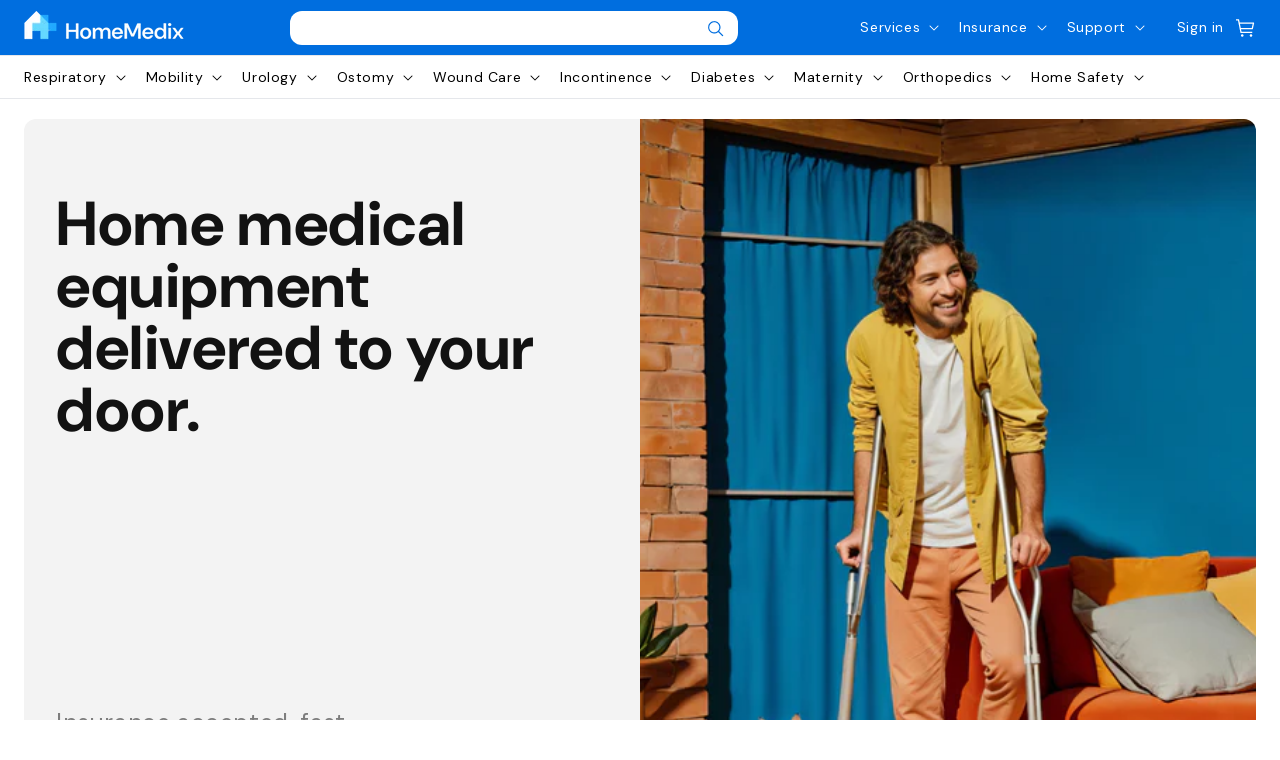

--- FILE ---
content_type: text/html; charset=utf-8
request_url: https://homemedix.com/
body_size: 45690
content:
<!doctype html>
<html class="js" lang="en">
  <head>
    <!-- Google Tag Manager -->
<script>(function(w,d,s,l,i){w[l]=w[l]||[];w[l].push({'gtm.start':
new Date().getTime(),event:'gtm.js'});var f=d.getElementsByTagName(s)[0],
j=d.createElement(s),dl=l!='dataLayer'?'&l='+l:'';j.async=true;j.src=
'https://www.googletagmanager.com/gtm.js?id='+i+dl;f.parentNode.insertBefore(j,f);
})(window,document,'script','dataLayer','GTM-KFW3GW87');</script>
<!-- End Google Tag Manager -->

    <meta charset="utf-8">
    <meta http-equiv="X-UA-Compatible" content="IE=edge">
    <meta name="viewport" content="width=device-width,initial-scale=1">
    <meta name="theme-color" content="">
    <link rel="canonical" href="https://homemedix.com/">
    <link rel="stylesheet" href="https://cdn.jsdelivr.net/npm/@splidejs/splide@4.1.3/dist/css/splide.min.css">
    <script src="https://cdn.jsdelivr.net/npm/@splidejs/splide@4.1.3/dist/js/splide.min.js"></script><link rel="icon" type="image/png" href="//homemedix.com/cdn/shop/files/Main_Mark_1.png?crop=center&height=32&v=1741906553&width=32"><link rel="preconnect" href="https://fonts.shopifycdn.com" crossorigin><title>
      Home Medix | Shop Health Care Supplies Online
</title>

    
      <meta name="description" content="The leading medical supply company.">
    

    

<meta property="og:site_name" content="Home Medix">
<meta property="og:url" content="https://homemedix.com/">
<meta property="og:title" content="Home Medix | Shop Health Care Supplies Online">
<meta property="og:type" content="website">
<meta property="og:description" content="The leading medical supply company."><meta property="og:image" content="http://homemedix.com/cdn/shop/files/main_logo_mark_ed8686d3-c79f-4d25-87e7-b8b15bdca872.png?v=1741917069">
  <meta property="og:image:secure_url" content="https://homemedix.com/cdn/shop/files/main_logo_mark_ed8686d3-c79f-4d25-87e7-b8b15bdca872.png?v=1741917069">
  <meta property="og:image:width" content="700">
  <meta property="og:image:height" content="123"><meta name="twitter:card" content="summary_large_image">
<meta name="twitter:title" content="Home Medix | Shop Health Care Supplies Online">
<meta name="twitter:description" content="The leading medical supply company.">


    <script src="//homemedix.com/cdn/shop/t/29/assets/constants.js?v=132983761750457495441762872132" defer="defer"></script>
    <script src="//homemedix.com/cdn/shop/t/29/assets/pubsub.js?v=25310214064522200911762872132" defer="defer"></script>
    <script src="//homemedix.com/cdn/shop/t/29/assets/global.js?v=7301445359237545521762872132" defer="defer"></script>
    <script src="//homemedix.com/cdn/shop/t/29/assets/details-disclosure.js?v=13653116266235556501762872132" defer="defer"></script>
    <script src="//homemedix.com/cdn/shop/t/29/assets/details-modal.js?v=25581673532751508451762872132" defer="defer"></script>
    <script src="//homemedix.com/cdn/shop/t/29/assets/search-form.js?v=133129549252120666541762872132" defer="defer"></script><script src="//homemedix.com/cdn/shop/t/29/assets/animations.js?v=88693664871331136111762872132" defer="defer"></script><script>window.performance && window.performance.mark && window.performance.mark('shopify.content_for_header.start');</script><meta id="shopify-digital-wallet" name="shopify-digital-wallet" content="/60045688925/digital_wallets/dialog">
<meta name="shopify-checkout-api-token" content="bdf43ffb1f35899534c2c61cddcd9dc7">
<meta id="in-context-paypal-metadata" data-shop-id="60045688925" data-venmo-supported="true" data-environment="production" data-locale="en_US" data-paypal-v4="true" data-currency="USD">
<script async="async" src="/checkouts/internal/preloads.js?locale=en-US"></script>
<link rel="preconnect" href="https://shop.app" crossorigin="anonymous">
<script async="async" src="https://shop.app/checkouts/internal/preloads.js?locale=en-US&shop_id=60045688925" crossorigin="anonymous"></script>
<script id="apple-pay-shop-capabilities" type="application/json">{"shopId":60045688925,"countryCode":"US","currencyCode":"USD","merchantCapabilities":["supports3DS"],"merchantId":"gid:\/\/shopify\/Shop\/60045688925","merchantName":"Home Medix","requiredBillingContactFields":["postalAddress","email","phone"],"requiredShippingContactFields":["postalAddress","email","phone"],"shippingType":"shipping","supportedNetworks":["visa","masterCard","amex","discover","elo","jcb"],"total":{"type":"pending","label":"Home Medix","amount":"1.00"},"shopifyPaymentsEnabled":true,"supportsSubscriptions":true}</script>
<script id="shopify-features" type="application/json">{"accessToken":"bdf43ffb1f35899534c2c61cddcd9dc7","betas":["rich-media-storefront-analytics"],"domain":"homemedix.com","predictiveSearch":true,"shopId":60045688925,"locale":"en"}</script>
<script>var Shopify = Shopify || {};
Shopify.shop = "home-medix.myshopify.com";
Shopify.locale = "en";
Shopify.currency = {"active":"USD","rate":"1.0"};
Shopify.country = "US";
Shopify.theme = {"name":"Home Medix 2.0 | 111125","id":145758486621,"schema_name":"Dawn","schema_version":"15.4.0","theme_store_id":887,"role":"main"};
Shopify.theme.handle = "null";
Shopify.theme.style = {"id":null,"handle":null};
Shopify.cdnHost = "homemedix.com/cdn";
Shopify.routes = Shopify.routes || {};
Shopify.routes.root = "/";</script>
<script type="module">!function(o){(o.Shopify=o.Shopify||{}).modules=!0}(window);</script>
<script>!function(o){function n(){var o=[];function n(){o.push(Array.prototype.slice.apply(arguments))}return n.q=o,n}var t=o.Shopify=o.Shopify||{};t.loadFeatures=n(),t.autoloadFeatures=n()}(window);</script>
<script>
  window.ShopifyPay = window.ShopifyPay || {};
  window.ShopifyPay.apiHost = "shop.app\/pay";
  window.ShopifyPay.redirectState = null;
</script>
<script id="shop-js-analytics" type="application/json">{"pageType":"index"}</script>
<script defer="defer" async type="module" src="//homemedix.com/cdn/shopifycloud/shop-js/modules/v2/client.init-shop-cart-sync_BT-GjEfc.en.esm.js"></script>
<script defer="defer" async type="module" src="//homemedix.com/cdn/shopifycloud/shop-js/modules/v2/chunk.common_D58fp_Oc.esm.js"></script>
<script defer="defer" async type="module" src="//homemedix.com/cdn/shopifycloud/shop-js/modules/v2/chunk.modal_xMitdFEc.esm.js"></script>
<script type="module">
  await import("//homemedix.com/cdn/shopifycloud/shop-js/modules/v2/client.init-shop-cart-sync_BT-GjEfc.en.esm.js");
await import("//homemedix.com/cdn/shopifycloud/shop-js/modules/v2/chunk.common_D58fp_Oc.esm.js");
await import("//homemedix.com/cdn/shopifycloud/shop-js/modules/v2/chunk.modal_xMitdFEc.esm.js");

  window.Shopify.SignInWithShop?.initShopCartSync?.({"fedCMEnabled":true,"windoidEnabled":true});

</script>
<script>
  window.Shopify = window.Shopify || {};
  if (!window.Shopify.featureAssets) window.Shopify.featureAssets = {};
  window.Shopify.featureAssets['shop-js'] = {"shop-cart-sync":["modules/v2/client.shop-cart-sync_DZOKe7Ll.en.esm.js","modules/v2/chunk.common_D58fp_Oc.esm.js","modules/v2/chunk.modal_xMitdFEc.esm.js"],"init-fed-cm":["modules/v2/client.init-fed-cm_B6oLuCjv.en.esm.js","modules/v2/chunk.common_D58fp_Oc.esm.js","modules/v2/chunk.modal_xMitdFEc.esm.js"],"shop-cash-offers":["modules/v2/client.shop-cash-offers_D2sdYoxE.en.esm.js","modules/v2/chunk.common_D58fp_Oc.esm.js","modules/v2/chunk.modal_xMitdFEc.esm.js"],"shop-login-button":["modules/v2/client.shop-login-button_QeVjl5Y3.en.esm.js","modules/v2/chunk.common_D58fp_Oc.esm.js","modules/v2/chunk.modal_xMitdFEc.esm.js"],"pay-button":["modules/v2/client.pay-button_DXTOsIq6.en.esm.js","modules/v2/chunk.common_D58fp_Oc.esm.js","modules/v2/chunk.modal_xMitdFEc.esm.js"],"shop-button":["modules/v2/client.shop-button_DQZHx9pm.en.esm.js","modules/v2/chunk.common_D58fp_Oc.esm.js","modules/v2/chunk.modal_xMitdFEc.esm.js"],"avatar":["modules/v2/client.avatar_BTnouDA3.en.esm.js"],"init-windoid":["modules/v2/client.init-windoid_CR1B-cfM.en.esm.js","modules/v2/chunk.common_D58fp_Oc.esm.js","modules/v2/chunk.modal_xMitdFEc.esm.js"],"init-shop-for-new-customer-accounts":["modules/v2/client.init-shop-for-new-customer-accounts_C_vY_xzh.en.esm.js","modules/v2/client.shop-login-button_QeVjl5Y3.en.esm.js","modules/v2/chunk.common_D58fp_Oc.esm.js","modules/v2/chunk.modal_xMitdFEc.esm.js"],"init-shop-email-lookup-coordinator":["modules/v2/client.init-shop-email-lookup-coordinator_BI7n9ZSv.en.esm.js","modules/v2/chunk.common_D58fp_Oc.esm.js","modules/v2/chunk.modal_xMitdFEc.esm.js"],"init-shop-cart-sync":["modules/v2/client.init-shop-cart-sync_BT-GjEfc.en.esm.js","modules/v2/chunk.common_D58fp_Oc.esm.js","modules/v2/chunk.modal_xMitdFEc.esm.js"],"shop-toast-manager":["modules/v2/client.shop-toast-manager_DiYdP3xc.en.esm.js","modules/v2/chunk.common_D58fp_Oc.esm.js","modules/v2/chunk.modal_xMitdFEc.esm.js"],"init-customer-accounts":["modules/v2/client.init-customer-accounts_D9ZNqS-Q.en.esm.js","modules/v2/client.shop-login-button_QeVjl5Y3.en.esm.js","modules/v2/chunk.common_D58fp_Oc.esm.js","modules/v2/chunk.modal_xMitdFEc.esm.js"],"init-customer-accounts-sign-up":["modules/v2/client.init-customer-accounts-sign-up_iGw4briv.en.esm.js","modules/v2/client.shop-login-button_QeVjl5Y3.en.esm.js","modules/v2/chunk.common_D58fp_Oc.esm.js","modules/v2/chunk.modal_xMitdFEc.esm.js"],"shop-follow-button":["modules/v2/client.shop-follow-button_CqMgW2wH.en.esm.js","modules/v2/chunk.common_D58fp_Oc.esm.js","modules/v2/chunk.modal_xMitdFEc.esm.js"],"checkout-modal":["modules/v2/client.checkout-modal_xHeaAweL.en.esm.js","modules/v2/chunk.common_D58fp_Oc.esm.js","modules/v2/chunk.modal_xMitdFEc.esm.js"],"shop-login":["modules/v2/client.shop-login_D91U-Q7h.en.esm.js","modules/v2/chunk.common_D58fp_Oc.esm.js","modules/v2/chunk.modal_xMitdFEc.esm.js"],"lead-capture":["modules/v2/client.lead-capture_BJmE1dJe.en.esm.js","modules/v2/chunk.common_D58fp_Oc.esm.js","modules/v2/chunk.modal_xMitdFEc.esm.js"],"payment-terms":["modules/v2/client.payment-terms_Ci9AEqFq.en.esm.js","modules/v2/chunk.common_D58fp_Oc.esm.js","modules/v2/chunk.modal_xMitdFEc.esm.js"]};
</script>
<script>(function() {
  var isLoaded = false;
  function asyncLoad() {
    if (isLoaded) return;
    isLoaded = true;
    var urls = ["https:\/\/iis.intercom.io\/widget.js?shop=home-medix.myshopify.com","\/\/cdn.shopify.com\/s\/files\/1\/0257\/0108\/9360\/t\/85\/assets\/usf-license.js?shop=home-medix.myshopify.com","https:\/\/cdn.shopify.com\/s\/files\/1\/0600\/4568\/8925\/t\/6\/assets\/affirmShopify.js?v=1702938546\u0026shop=home-medix.myshopify.com"];
    for (var i = 0; i < urls.length; i++) {
      var s = document.createElement('script');
      s.type = 'text/javascript';
      s.async = true;
      s.src = urls[i];
      var x = document.getElementsByTagName('script')[0];
      x.parentNode.insertBefore(s, x);
    }
  };
  if(window.attachEvent) {
    window.attachEvent('onload', asyncLoad);
  } else {
    window.addEventListener('load', asyncLoad, false);
  }
})();</script>
<script id="__st">var __st={"a":60045688925,"offset":-28800,"reqid":"18477e70-92f2-40d9-9f41-d3f26a5146a9-1769055179","pageurl":"homemedix.com\/","u":"26fde1f85827","p":"home"};</script>
<script>window.ShopifyPaypalV4VisibilityTracking = true;</script>
<script id="captcha-bootstrap">!function(){'use strict';const t='contact',e='account',n='new_comment',o=[[t,t],['blogs',n],['comments',n],[t,'customer']],c=[[e,'customer_login'],[e,'guest_login'],[e,'recover_customer_password'],[e,'create_customer']],r=t=>t.map((([t,e])=>`form[action*='/${t}']:not([data-nocaptcha='true']) input[name='form_type'][value='${e}']`)).join(','),a=t=>()=>t?[...document.querySelectorAll(t)].map((t=>t.form)):[];function s(){const t=[...o],e=r(t);return a(e)}const i='password',u='form_key',d=['recaptcha-v3-token','g-recaptcha-response','h-captcha-response',i],f=()=>{try{return window.sessionStorage}catch{return}},m='__shopify_v',_=t=>t.elements[u];function p(t,e,n=!1){try{const o=window.sessionStorage,c=JSON.parse(o.getItem(e)),{data:r}=function(t){const{data:e,action:n}=t;return t[m]||n?{data:e,action:n}:{data:t,action:n}}(c);for(const[e,n]of Object.entries(r))t.elements[e]&&(t.elements[e].value=n);n&&o.removeItem(e)}catch(o){console.error('form repopulation failed',{error:o})}}const l='form_type',E='cptcha';function T(t){t.dataset[E]=!0}const w=window,h=w.document,L='Shopify',v='ce_forms',y='captcha';let A=!1;((t,e)=>{const n=(g='f06e6c50-85a8-45c8-87d0-21a2b65856fe',I='https://cdn.shopify.com/shopifycloud/storefront-forms-hcaptcha/ce_storefront_forms_captcha_hcaptcha.v1.5.2.iife.js',D={infoText:'Protected by hCaptcha',privacyText:'Privacy',termsText:'Terms'},(t,e,n)=>{const o=w[L][v],c=o.bindForm;if(c)return c(t,g,e,D).then(n);var r;o.q.push([[t,g,e,D],n]),r=I,A||(h.body.append(Object.assign(h.createElement('script'),{id:'captcha-provider',async:!0,src:r})),A=!0)});var g,I,D;w[L]=w[L]||{},w[L][v]=w[L][v]||{},w[L][v].q=[],w[L][y]=w[L][y]||{},w[L][y].protect=function(t,e){n(t,void 0,e),T(t)},Object.freeze(w[L][y]),function(t,e,n,w,h,L){const[v,y,A,g]=function(t,e,n){const i=e?o:[],u=t?c:[],d=[...i,...u],f=r(d),m=r(i),_=r(d.filter((([t,e])=>n.includes(e))));return[a(f),a(m),a(_),s()]}(w,h,L),I=t=>{const e=t.target;return e instanceof HTMLFormElement?e:e&&e.form},D=t=>v().includes(t);t.addEventListener('submit',(t=>{const e=I(t);if(!e)return;const n=D(e)&&!e.dataset.hcaptchaBound&&!e.dataset.recaptchaBound,o=_(e),c=g().includes(e)&&(!o||!o.value);(n||c)&&t.preventDefault(),c&&!n&&(function(t){try{if(!f())return;!function(t){const e=f();if(!e)return;const n=_(t);if(!n)return;const o=n.value;o&&e.removeItem(o)}(t);const e=Array.from(Array(32),(()=>Math.random().toString(36)[2])).join('');!function(t,e){_(t)||t.append(Object.assign(document.createElement('input'),{type:'hidden',name:u})),t.elements[u].value=e}(t,e),function(t,e){const n=f();if(!n)return;const o=[...t.querySelectorAll(`input[type='${i}']`)].map((({name:t})=>t)),c=[...d,...o],r={};for(const[a,s]of new FormData(t).entries())c.includes(a)||(r[a]=s);n.setItem(e,JSON.stringify({[m]:1,action:t.action,data:r}))}(t,e)}catch(e){console.error('failed to persist form',e)}}(e),e.submit())}));const S=(t,e)=>{t&&!t.dataset[E]&&(n(t,e.some((e=>e===t))),T(t))};for(const o of['focusin','change'])t.addEventListener(o,(t=>{const e=I(t);D(e)&&S(e,y())}));const B=e.get('form_key'),M=e.get(l),P=B&&M;t.addEventListener('DOMContentLoaded',(()=>{const t=y();if(P)for(const e of t)e.elements[l].value===M&&p(e,B);[...new Set([...A(),...v().filter((t=>'true'===t.dataset.shopifyCaptcha))])].forEach((e=>S(e,t)))}))}(h,new URLSearchParams(w.location.search),n,t,e,['guest_login'])})(!0,!0)}();</script>
<script integrity="sha256-4kQ18oKyAcykRKYeNunJcIwy7WH5gtpwJnB7kiuLZ1E=" data-source-attribution="shopify.loadfeatures" defer="defer" src="//homemedix.com/cdn/shopifycloud/storefront/assets/storefront/load_feature-a0a9edcb.js" crossorigin="anonymous"></script>
<script crossorigin="anonymous" defer="defer" src="//homemedix.com/cdn/shopifycloud/storefront/assets/shopify_pay/storefront-65b4c6d7.js?v=20250812"></script>
<script data-source-attribution="shopify.dynamic_checkout.dynamic.init">var Shopify=Shopify||{};Shopify.PaymentButton=Shopify.PaymentButton||{isStorefrontPortableWallets:!0,init:function(){window.Shopify.PaymentButton.init=function(){};var t=document.createElement("script");t.src="https://homemedix.com/cdn/shopifycloud/portable-wallets/latest/portable-wallets.en.js",t.type="module",document.head.appendChild(t)}};
</script>
<script data-source-attribution="shopify.dynamic_checkout.buyer_consent">
  function portableWalletsHideBuyerConsent(e){var t=document.getElementById("shopify-buyer-consent"),n=document.getElementById("shopify-subscription-policy-button");t&&n&&(t.classList.add("hidden"),t.setAttribute("aria-hidden","true"),n.removeEventListener("click",e))}function portableWalletsShowBuyerConsent(e){var t=document.getElementById("shopify-buyer-consent"),n=document.getElementById("shopify-subscription-policy-button");t&&n&&(t.classList.remove("hidden"),t.removeAttribute("aria-hidden"),n.addEventListener("click",e))}window.Shopify?.PaymentButton&&(window.Shopify.PaymentButton.hideBuyerConsent=portableWalletsHideBuyerConsent,window.Shopify.PaymentButton.showBuyerConsent=portableWalletsShowBuyerConsent);
</script>
<script data-source-attribution="shopify.dynamic_checkout.cart.bootstrap">document.addEventListener("DOMContentLoaded",(function(){function t(){return document.querySelector("shopify-accelerated-checkout-cart, shopify-accelerated-checkout")}if(t())Shopify.PaymentButton.init();else{new MutationObserver((function(e,n){t()&&(Shopify.PaymentButton.init(),n.disconnect())})).observe(document.body,{childList:!0,subtree:!0})}}));
</script>
<link id="shopify-accelerated-checkout-styles" rel="stylesheet" media="screen" href="https://homemedix.com/cdn/shopifycloud/portable-wallets/latest/accelerated-checkout-backwards-compat.css" crossorigin="anonymous">
<style id="shopify-accelerated-checkout-cart">
        #shopify-buyer-consent {
  margin-top: 1em;
  display: inline-block;
  width: 100%;
}

#shopify-buyer-consent.hidden {
  display: none;
}

#shopify-subscription-policy-button {
  background: none;
  border: none;
  padding: 0;
  text-decoration: underline;
  font-size: inherit;
  cursor: pointer;
}

#shopify-subscription-policy-button::before {
  box-shadow: none;
}

      </style>
<script id="sections-script" data-sections="header" defer="defer" src="//homemedix.com/cdn/shop/t/29/compiled_assets/scripts.js?v=18782"></script>
<script>window.performance && window.performance.mark && window.performance.mark('shopify.content_for_header.end');</script>


    <style data-shopify>
      @font-face {
  font-family: "DM Sans";
  font-weight: 400;
  font-style: normal;
  font-display: swap;
  src: url("//homemedix.com/cdn/fonts/dm_sans/dmsans_n4.ec80bd4dd7e1a334c969c265873491ae56018d72.woff2") format("woff2"),
       url("//homemedix.com/cdn/fonts/dm_sans/dmsans_n4.87bdd914d8a61247b911147ae68e754d695c58a6.woff") format("woff");
}

      @font-face {
  font-family: "DM Sans";
  font-weight: 700;
  font-style: normal;
  font-display: swap;
  src: url("//homemedix.com/cdn/fonts/dm_sans/dmsans_n7.97e21d81502002291ea1de8aefb79170c6946ce5.woff2") format("woff2"),
       url("//homemedix.com/cdn/fonts/dm_sans/dmsans_n7.af5c214f5116410ca1d53a2090665620e78e2e1b.woff") format("woff");
}

      @font-face {
  font-family: "DM Sans";
  font-weight: 400;
  font-style: italic;
  font-display: swap;
  src: url("//homemedix.com/cdn/fonts/dm_sans/dmsans_i4.b8fe05e69ee95d5a53155c346957d8cbf5081c1a.woff2") format("woff2"),
       url("//homemedix.com/cdn/fonts/dm_sans/dmsans_i4.403fe28ee2ea63e142575c0aa47684d65f8c23a0.woff") format("woff");
}

      @font-face {
  font-family: "DM Sans";
  font-weight: 700;
  font-style: italic;
  font-display: swap;
  src: url("//homemedix.com/cdn/fonts/dm_sans/dmsans_i7.52b57f7d7342eb7255084623d98ab83fd96e7f9b.woff2") format("woff2"),
       url("//homemedix.com/cdn/fonts/dm_sans/dmsans_i7.d5e14ef18a1d4a8ce78a4187580b4eb1759c2eda.woff") format("woff");
}

      @font-face {
  font-family: "DM Sans";
  font-weight: 400;
  font-style: normal;
  font-display: swap;
  src: url("//homemedix.com/cdn/fonts/dm_sans/dmsans_n4.ec80bd4dd7e1a334c969c265873491ae56018d72.woff2") format("woff2"),
       url("//homemedix.com/cdn/fonts/dm_sans/dmsans_n4.87bdd914d8a61247b911147ae68e754d695c58a6.woff") format("woff");
}


      
        :root,
        .color-scheme-1 {
          --color-background: 255,255,255;
        
          --gradient-background: #ffffff;
        

        

        --color-foreground: 18,18,18;
        --color-background-contrast: 191,191,191;
        --color-shadow: 18,18,18;
        --color-button: 18,18,18;
        --color-button-text: 255,255,255;
        --color-secondary-button: 255,255,255;
        --color-secondary-button-text: 18,18,18;
        --color-link: 18,18,18;
        --color-badge-foreground: 18,18,18;
        --color-badge-background: 255,255,255;
        --color-badge-border: 18,18,18;
        --payment-terms-background-color: rgb(255 255 255);
      }
      
        
        .color-scheme-2 {
          --color-background: 243,243,243;
        
          --gradient-background: #f3f3f3;
        

        

        --color-foreground: 18,18,18;
        --color-background-contrast: 179,179,179;
        --color-shadow: 18,18,18;
        --color-button: 18,18,18;
        --color-button-text: 243,243,243;
        --color-secondary-button: 243,243,243;
        --color-secondary-button-text: 18,18,18;
        --color-link: 18,18,18;
        --color-badge-foreground: 18,18,18;
        --color-badge-background: 243,243,243;
        --color-badge-border: 18,18,18;
        --payment-terms-background-color: rgb(243 243 243);
      }
      
        
        .color-scheme-3 {
          --color-background: 36,40,51;
        
          --gradient-background: #242833;
        

        

        --color-foreground: 255,255,255;
        --color-background-contrast: 47,52,66;
        --color-shadow: 18,18,18;
        --color-button: 255,255,255;
        --color-button-text: 0,0,0;
        --color-secondary-button: 36,40,51;
        --color-secondary-button-text: 255,255,255;
        --color-link: 255,255,255;
        --color-badge-foreground: 255,255,255;
        --color-badge-background: 36,40,51;
        --color-badge-border: 255,255,255;
        --payment-terms-background-color: rgb(36 40 51);
      }
      
        
        .color-scheme-4 {
          --color-background: 18,18,18;
        
          --gradient-background: #121212;
        

        

        --color-foreground: 255,255,255;
        --color-background-contrast: 146,146,146;
        --color-shadow: 18,18,18;
        --color-button: 255,255,255;
        --color-button-text: 18,18,18;
        --color-secondary-button: 18,18,18;
        --color-secondary-button-text: 255,255,255;
        --color-link: 255,255,255;
        --color-badge-foreground: 255,255,255;
        --color-badge-background: 18,18,18;
        --color-badge-border: 255,255,255;
        --payment-terms-background-color: rgb(18 18 18);
      }
      
        
        .color-scheme-5 {
          --color-background: 0,110,223;
        
          --gradient-background: #006edf;
        

        

        --color-foreground: 255,255,255;
        --color-background-contrast: 0,47,96;
        --color-shadow: 18,18,18;
        --color-button: 255,255,255;
        --color-button-text: 0,110,223;
        --color-secondary-button: 0,110,223;
        --color-secondary-button-text: 255,255,255;
        --color-link: 255,255,255;
        --color-badge-foreground: 255,255,255;
        --color-badge-background: 0,110,223;
        --color-badge-border: 255,255,255;
        --payment-terms-background-color: rgb(0 110 223);
      }
      
        
        .color-scheme-14fd7a6e-4b04-4223-bbaa-d4e303d5d24d {
          --color-background: 255,255,255;
        
          --gradient-background: #ffffff;
        

        

        --color-foreground: 18,18,18;
        --color-background-contrast: 191,191,191;
        --color-shadow: 18,18,18;
        --color-button: 0,68,194;
        --color-button-text: 255,255,255;
        --color-secondary-button: 255,255,255;
        --color-secondary-button-text: 0,68,194;
        --color-link: 0,68,194;
        --color-badge-foreground: 18,18,18;
        --color-badge-background: 255,255,255;
        --color-badge-border: 18,18,18;
        --payment-terms-background-color: rgb(255 255 255);
      }
      
        
        .color-scheme-1d964653-ba3e-4553-ba33-9bfcd9899fc2 {
          --color-background: 255,255,255;
        
          --gradient-background: #ffffff;
        

        

        --color-foreground: 135,135,135;
        --color-background-contrast: 191,191,191;
        --color-shadow: 0,110,223;
        --color-button: 0,110,223;
        --color-button-text: 255,255,255;
        --color-secondary-button: 255,255,255;
        --color-secondary-button-text: 0,110,223;
        --color-link: 0,110,223;
        --color-badge-foreground: 135,135,135;
        --color-badge-background: 255,255,255;
        --color-badge-border: 135,135,135;
        --payment-terms-background-color: rgb(255 255 255);
      }
      
        
        .color-scheme-cab33fb4-0ed5-49e2-b914-d32efca18017 {
          --color-background: 0,110,224;
        
          --gradient-background: #006ee0;
        

        

        --color-foreground: 255,255,255;
        --color-background-contrast: 0,47,97;
        --color-shadow: 255,255,255;
        --color-button: 255,255,255;
        --color-button-text: 255,255,255;
        --color-secondary-button: 0,110,224;
        --color-secondary-button-text: 255,255,255;
        --color-link: 255,255,255;
        --color-badge-foreground: 255,255,255;
        --color-badge-background: 0,110,224;
        --color-badge-border: 255,255,255;
        --payment-terms-background-color: rgb(0 110 224);
      }
      
        
        .color-scheme-359c4b27-39b1-4894-9858-5cdd2d14a229 {
          --color-background: 243,243,243;
        
          --gradient-background: #f3f3f3;
        

        

        --color-foreground: 18,18,18;
        --color-background-contrast: 179,179,179;
        --color-shadow: 0,0,0;
        --color-button: 0,110,223;
        --color-button-text: 255,255,255;
        --color-secondary-button: 243,243,243;
        --color-secondary-button-text: 0,0,0;
        --color-link: 0,0,0;
        --color-badge-foreground: 18,18,18;
        --color-badge-background: 243,243,243;
        --color-badge-border: 18,18,18;
        --payment-terms-background-color: rgb(243 243 243);
      }
      
        
        .color-scheme-c421fb7f-91e3-4f44-b6ec-eff642eaace8 {
          --color-background: 255,255,255;
        
          --gradient-background: #ffffff;
        

        

        --color-foreground: 91,91,91;
        --color-background-contrast: 191,191,191;
        --color-shadow: 18,18,18;
        --color-button: 18,18,18;
        --color-button-text: 91,91,91;
        --color-secondary-button: 255,255,255;
        --color-secondary-button-text: 18,18,18;
        --color-link: 18,18,18;
        --color-badge-foreground: 91,91,91;
        --color-badge-background: 255,255,255;
        --color-badge-border: 91,91,91;
        --payment-terms-background-color: rgb(255 255 255);
      }
      
        
        .color-scheme-3abb8efa-08d4-44e0-9cf8-d797544cbd11 {
          --color-background: 255,122,39;
        
          --gradient-background: #ff7a27;
        

        

        --color-foreground: 255,255,255;
        --color-background-contrast: 166,64,0;
        --color-shadow: 18,18,18;
        --color-button: 255,122,39;
        --color-button-text: 255,255,255;
        --color-secondary-button: 255,122,39;
        --color-secondary-button-text: 255,122,39;
        --color-link: 255,122,39;
        --color-badge-foreground: 255,255,255;
        --color-badge-background: 255,122,39;
        --color-badge-border: 255,255,255;
        --payment-terms-background-color: rgb(255 122 39);
      }
      

      body, .color-scheme-1, .color-scheme-2, .color-scheme-3, .color-scheme-4, .color-scheme-5, .color-scheme-14fd7a6e-4b04-4223-bbaa-d4e303d5d24d, .color-scheme-1d964653-ba3e-4553-ba33-9bfcd9899fc2, .color-scheme-cab33fb4-0ed5-49e2-b914-d32efca18017, .color-scheme-359c4b27-39b1-4894-9858-5cdd2d14a229, .color-scheme-c421fb7f-91e3-4f44-b6ec-eff642eaace8, .color-scheme-3abb8efa-08d4-44e0-9cf8-d797544cbd11 {
        color: rgba(var(--color-foreground), 0.75);
        background-color: rgb(var(--color-background));
      }

      :root {
        --font-body-family: "DM Sans", sans-serif;
        --font-body-style: normal;
        --font-body-weight: 400;
        --font-body-weight-bold: 700;

        --font-heading-family: "DM Sans", sans-serif;
        --font-heading-style: normal;
        --font-heading-weight: 400;

        --font-body-scale: 1.0;
        --font-heading-scale: 1.0;

        --media-padding: px;
        --media-border-opacity: 0.05;
        --media-border-width: 0px;
        --media-radius: 0px;
        --media-shadow-opacity: 0.0;
        --media-shadow-horizontal-offset: 0px;
        --media-shadow-vertical-offset: 4px;
        --media-shadow-blur-radius: 5px;
        --media-shadow-visible: 0;

        --page-width: 160rem;
        --page-width-margin: 0rem;

        --product-card-image-padding: 0.0rem;
        --product-card-corner-radius: 1.2rem;
        --product-card-text-alignment: left;
        --product-card-border-width: 0.0rem;
        --product-card-border-opacity: 1.0;
        --product-card-shadow-opacity: 0.0;
        --product-card-shadow-visible: 0;
        --product-card-shadow-horizontal-offset: 0.0rem;
        --product-card-shadow-vertical-offset: 0.4rem;
        --product-card-shadow-blur-radius: 0.5rem;

        --collection-card-image-padding: 0.0rem;
        --collection-card-corner-radius: 0.0rem;
        --collection-card-text-alignment: left;
        --collection-card-border-width: 0.0rem;
        --collection-card-border-opacity: 0.1;
        --collection-card-shadow-opacity: 0.0;
        --collection-card-shadow-visible: 0;
        --collection-card-shadow-horizontal-offset: 0.0rem;
        --collection-card-shadow-vertical-offset: 0.4rem;
        --collection-card-shadow-blur-radius: 0.5rem;

        --blog-card-image-padding: 0.0rem;
        --blog-card-corner-radius: 0.0rem;
        --blog-card-text-alignment: left;
        --blog-card-border-width: 0.0rem;
        --blog-card-border-opacity: 0.1;
        --blog-card-shadow-opacity: 0.0;
        --blog-card-shadow-visible: 0;
        --blog-card-shadow-horizontal-offset: 0.0rem;
        --blog-card-shadow-vertical-offset: 0.4rem;
        --blog-card-shadow-blur-radius: 0.5rem;

        --badge-corner-radius: 1.2rem;

        --popup-border-width: 1px;
        --popup-border-opacity: 0.1;
        --popup-corner-radius: 0px;
        --popup-shadow-opacity: 0.05;
        --popup-shadow-horizontal-offset: 0px;
        --popup-shadow-vertical-offset: 4px;
        --popup-shadow-blur-radius: 5px;

        --drawer-border-width: 1px;
        --drawer-border-opacity: 0.1;
        --drawer-shadow-opacity: 0.0;
        --drawer-shadow-horizontal-offset: 0px;
        --drawer-shadow-vertical-offset: 4px;
        --drawer-shadow-blur-radius: 5px;

        --spacing-sections-desktop: 0px;
        --spacing-sections-mobile: 0px;

        --grid-desktop-vertical-spacing: 16px;
        --grid-desktop-horizontal-spacing: 16px;
        --grid-mobile-vertical-spacing: 8px;
        --grid-mobile-horizontal-spacing: 8px;

        --text-boxes-border-opacity: 0.1;
        --text-boxes-border-width: 0px;
        --text-boxes-radius: 0px;
        --text-boxes-shadow-opacity: 0.0;
        --text-boxes-shadow-visible: 0;
        --text-boxes-shadow-horizontal-offset: 0px;
        --text-boxes-shadow-vertical-offset: 4px;
        --text-boxes-shadow-blur-radius: 5px;

        --buttons-radius: 6px;
        --buttons-radius-outset: 7px;
        --buttons-border-width: 1px;
        --buttons-border-opacity: 1.0;
        --buttons-shadow-opacity: 0.1;
        --buttons-shadow-visible: 1;
        --buttons-shadow-horizontal-offset: 10px;
        --buttons-shadow-vertical-offset: 4px;
        --buttons-shadow-blur-radius: 5px;
        --buttons-border-offset: 0.3px;

        --inputs-radius: 0px;
        --inputs-border-width: 1px;
        --inputs-border-opacity: 0.55;
        --inputs-shadow-opacity: 0.0;
        --inputs-shadow-horizontal-offset: 0px;
        --inputs-margin-offset: 0px;
        --inputs-shadow-vertical-offset: 4px;
        --inputs-shadow-blur-radius: 5px;
        --inputs-radius-outset: 0px;

        --variant-pills-radius: 6px;
        --variant-pills-border-width: 1px;
        --variant-pills-border-opacity: 0.55;
        --variant-pills-shadow-opacity: 0.0;
        --variant-pills-shadow-horizontal-offset: 0px;
        --variant-pills-shadow-vertical-offset: 4px;
        --variant-pills-shadow-blur-radius: 5px;
      }

      *,
      *::before,
      *::after {
        box-sizing: inherit;
      }

      html {
        box-sizing: border-box;
        font-size: calc(var(--font-body-scale) * 62.5%);
        height: 100%;
      }

      body {
        display: grid;
        grid-template-rows: auto auto 1fr auto;
        grid-template-columns: 100%;
        min-height: 100%;
        margin: 0;
        font-size: 1.5rem;
        letter-spacing: 0.06rem;
        line-height: calc(1 + 0.8 / var(--font-body-scale));
        font-family: var(--font-body-family);
        font-style: var(--font-body-style);
        font-weight: var(--font-body-weight);
      }

      @media screen and (min-width: 750px) {
        body {
          font-size: 1.6rem;
        }
      }
    </style>

    <link href="//homemedix.com/cdn/shop/t/29/assets/base.css?v=86215329133415004361762872132" rel="stylesheet" type="text/css" media="all" />
    <link rel="stylesheet" href="//homemedix.com/cdn/shop/t/29/assets/component-cart-items.css?v=43038516202688278581762872132" media="print" onload="this.media='all'"><link href="//homemedix.com/cdn/shop/t/29/assets/component-cart-drawer.css?v=118634049727769493081762872132" rel="stylesheet" type="text/css" media="all" />
      <link href="//homemedix.com/cdn/shop/t/29/assets/component-cart.css?v=4459002046371307541762872132" rel="stylesheet" type="text/css" media="all" />
      <link href="//homemedix.com/cdn/shop/t/29/assets/component-totals.css?v=106095556845643970871762872132" rel="stylesheet" type="text/css" media="all" />
      <link href="//homemedix.com/cdn/shop/t/29/assets/component-price.css?v=70926708645606284821762872132" rel="stylesheet" type="text/css" media="all" />
      <link href="//homemedix.com/cdn/shop/t/29/assets/component-discounts.css?v=132291447012879592401762872132" rel="stylesheet" type="text/css" media="all" />

      <link rel="preload" as="font" href="//homemedix.com/cdn/fonts/dm_sans/dmsans_n4.ec80bd4dd7e1a334c969c265873491ae56018d72.woff2" type="font/woff2" crossorigin>
      

      <link rel="preload" as="font" href="//homemedix.com/cdn/fonts/dm_sans/dmsans_n4.ec80bd4dd7e1a334c969c265873491ae56018d72.woff2" type="font/woff2" crossorigin>
      
<link
        rel="stylesheet"
        href="//homemedix.com/cdn/shop/t/29/assets/component-predictive-search.css?v=42182191788678222791762872132"
        media="print"
        onload="this.media='all'"
      ><script>
      if (Shopify.designMode) {
        document.documentElement.classList.add('shopify-design-mode');
      }
    </script>

     <link rel="stylesheet" href="https://unpkg.com/swiper/swiper-bundle.min.css" />
  <!-- BEGIN app block: shopify://apps/stape-conversion-tracking/blocks/gtm/7e13c847-7971-409d-8fe0-29ec14d5f048 --><script>
  window.lsData = {};
  window.dataLayer = window.dataLayer || [];
  window.addEventListener("message", (event) => {
    if (event.data?.event) {
      window.dataLayer.push(event.data);
    }
  });
  window.dataShopStape = {
    shop: "homemedix.com",
    shopId: "60045688925",
  }
</script>

<!-- END app block --><!-- BEGIN app block: shopify://apps/klaviyo-email-marketing-sms/blocks/klaviyo-onsite-embed/2632fe16-c075-4321-a88b-50b567f42507 -->












  <script async src="https://static.klaviyo.com/onsite/js/QPDnTj/klaviyo.js?company_id=QPDnTj"></script>
  <script>!function(){if(!window.klaviyo){window._klOnsite=window._klOnsite||[];try{window.klaviyo=new Proxy({},{get:function(n,i){return"push"===i?function(){var n;(n=window._klOnsite).push.apply(n,arguments)}:function(){for(var n=arguments.length,o=new Array(n),w=0;w<n;w++)o[w]=arguments[w];var t="function"==typeof o[o.length-1]?o.pop():void 0,e=new Promise((function(n){window._klOnsite.push([i].concat(o,[function(i){t&&t(i),n(i)}]))}));return e}}})}catch(n){window.klaviyo=window.klaviyo||[],window.klaviyo.push=function(){var n;(n=window._klOnsite).push.apply(n,arguments)}}}}();</script>

  




  <script>
    window.klaviyoReviewsProductDesignMode = false
  </script>







<!-- END app block --><script src="https://cdn.shopify.com/extensions/019b8ed3-90b4-7b95-8e01-aa6b35f1be2e/stape-remix-29/assets/widget.js" type="text/javascript" defer="defer"></script>
<link href="https://monorail-edge.shopifysvc.com" rel="dns-prefetch">
<script>(function(){if ("sendBeacon" in navigator && "performance" in window) {try {var session_token_from_headers = performance.getEntriesByType('navigation')[0].serverTiming.find(x => x.name == '_s').description;} catch {var session_token_from_headers = undefined;}var session_cookie_matches = document.cookie.match(/_shopify_s=([^;]*)/);var session_token_from_cookie = session_cookie_matches && session_cookie_matches.length === 2 ? session_cookie_matches[1] : "";var session_token = session_token_from_headers || session_token_from_cookie || "";function handle_abandonment_event(e) {var entries = performance.getEntries().filter(function(entry) {return /monorail-edge.shopifysvc.com/.test(entry.name);});if (!window.abandonment_tracked && entries.length === 0) {window.abandonment_tracked = true;var currentMs = Date.now();var navigation_start = performance.timing.navigationStart;var payload = {shop_id: 60045688925,url: window.location.href,navigation_start,duration: currentMs - navigation_start,session_token,page_type: "index"};window.navigator.sendBeacon("https://monorail-edge.shopifysvc.com/v1/produce", JSON.stringify({schema_id: "online_store_buyer_site_abandonment/1.1",payload: payload,metadata: {event_created_at_ms: currentMs,event_sent_at_ms: currentMs}}));}}window.addEventListener('pagehide', handle_abandonment_event);}}());</script>
<script id="web-pixels-manager-setup">(function e(e,d,r,n,o){if(void 0===o&&(o={}),!Boolean(null===(a=null===(i=window.Shopify)||void 0===i?void 0:i.analytics)||void 0===a?void 0:a.replayQueue)){var i,a;window.Shopify=window.Shopify||{};var t=window.Shopify;t.analytics=t.analytics||{};var s=t.analytics;s.replayQueue=[],s.publish=function(e,d,r){return s.replayQueue.push([e,d,r]),!0};try{self.performance.mark("wpm:start")}catch(e){}var l=function(){var e={modern:/Edge?\/(1{2}[4-9]|1[2-9]\d|[2-9]\d{2}|\d{4,})\.\d+(\.\d+|)|Firefox\/(1{2}[4-9]|1[2-9]\d|[2-9]\d{2}|\d{4,})\.\d+(\.\d+|)|Chrom(ium|e)\/(9{2}|\d{3,})\.\d+(\.\d+|)|(Maci|X1{2}).+ Version\/(15\.\d+|(1[6-9]|[2-9]\d|\d{3,})\.\d+)([,.]\d+|)( \(\w+\)|)( Mobile\/\w+|) Safari\/|Chrome.+OPR\/(9{2}|\d{3,})\.\d+\.\d+|(CPU[ +]OS|iPhone[ +]OS|CPU[ +]iPhone|CPU IPhone OS|CPU iPad OS)[ +]+(15[._]\d+|(1[6-9]|[2-9]\d|\d{3,})[._]\d+)([._]\d+|)|Android:?[ /-](13[3-9]|1[4-9]\d|[2-9]\d{2}|\d{4,})(\.\d+|)(\.\d+|)|Android.+Firefox\/(13[5-9]|1[4-9]\d|[2-9]\d{2}|\d{4,})\.\d+(\.\d+|)|Android.+Chrom(ium|e)\/(13[3-9]|1[4-9]\d|[2-9]\d{2}|\d{4,})\.\d+(\.\d+|)|SamsungBrowser\/([2-9]\d|\d{3,})\.\d+/,legacy:/Edge?\/(1[6-9]|[2-9]\d|\d{3,})\.\d+(\.\d+|)|Firefox\/(5[4-9]|[6-9]\d|\d{3,})\.\d+(\.\d+|)|Chrom(ium|e)\/(5[1-9]|[6-9]\d|\d{3,})\.\d+(\.\d+|)([\d.]+$|.*Safari\/(?![\d.]+ Edge\/[\d.]+$))|(Maci|X1{2}).+ Version\/(10\.\d+|(1[1-9]|[2-9]\d|\d{3,})\.\d+)([,.]\d+|)( \(\w+\)|)( Mobile\/\w+|) Safari\/|Chrome.+OPR\/(3[89]|[4-9]\d|\d{3,})\.\d+\.\d+|(CPU[ +]OS|iPhone[ +]OS|CPU[ +]iPhone|CPU IPhone OS|CPU iPad OS)[ +]+(10[._]\d+|(1[1-9]|[2-9]\d|\d{3,})[._]\d+)([._]\d+|)|Android:?[ /-](13[3-9]|1[4-9]\d|[2-9]\d{2}|\d{4,})(\.\d+|)(\.\d+|)|Mobile Safari.+OPR\/([89]\d|\d{3,})\.\d+\.\d+|Android.+Firefox\/(13[5-9]|1[4-9]\d|[2-9]\d{2}|\d{4,})\.\d+(\.\d+|)|Android.+Chrom(ium|e)\/(13[3-9]|1[4-9]\d|[2-9]\d{2}|\d{4,})\.\d+(\.\d+|)|Android.+(UC? ?Browser|UCWEB|U3)[ /]?(15\.([5-9]|\d{2,})|(1[6-9]|[2-9]\d|\d{3,})\.\d+)\.\d+|SamsungBrowser\/(5\.\d+|([6-9]|\d{2,})\.\d+)|Android.+MQ{2}Browser\/(14(\.(9|\d{2,})|)|(1[5-9]|[2-9]\d|\d{3,})(\.\d+|))(\.\d+|)|K[Aa][Ii]OS\/(3\.\d+|([4-9]|\d{2,})\.\d+)(\.\d+|)/},d=e.modern,r=e.legacy,n=navigator.userAgent;return n.match(d)?"modern":n.match(r)?"legacy":"unknown"}(),u="modern"===l?"modern":"legacy",c=(null!=n?n:{modern:"",legacy:""})[u],f=function(e){return[e.baseUrl,"/wpm","/b",e.hashVersion,"modern"===e.buildTarget?"m":"l",".js"].join("")}({baseUrl:d,hashVersion:r,buildTarget:u}),m=function(e){var d=e.version,r=e.bundleTarget,n=e.surface,o=e.pageUrl,i=e.monorailEndpoint;return{emit:function(e){var a=e.status,t=e.errorMsg,s=(new Date).getTime(),l=JSON.stringify({metadata:{event_sent_at_ms:s},events:[{schema_id:"web_pixels_manager_load/3.1",payload:{version:d,bundle_target:r,page_url:o,status:a,surface:n,error_msg:t},metadata:{event_created_at_ms:s}}]});if(!i)return console&&console.warn&&console.warn("[Web Pixels Manager] No Monorail endpoint provided, skipping logging."),!1;try{return self.navigator.sendBeacon.bind(self.navigator)(i,l)}catch(e){}var u=new XMLHttpRequest;try{return u.open("POST",i,!0),u.setRequestHeader("Content-Type","text/plain"),u.send(l),!0}catch(e){return console&&console.warn&&console.warn("[Web Pixels Manager] Got an unhandled error while logging to Monorail."),!1}}}}({version:r,bundleTarget:l,surface:e.surface,pageUrl:self.location.href,monorailEndpoint:e.monorailEndpoint});try{o.browserTarget=l,function(e){var d=e.src,r=e.async,n=void 0===r||r,o=e.onload,i=e.onerror,a=e.sri,t=e.scriptDataAttributes,s=void 0===t?{}:t,l=document.createElement("script"),u=document.querySelector("head"),c=document.querySelector("body");if(l.async=n,l.src=d,a&&(l.integrity=a,l.crossOrigin="anonymous"),s)for(var f in s)if(Object.prototype.hasOwnProperty.call(s,f))try{l.dataset[f]=s[f]}catch(e){}if(o&&l.addEventListener("load",o),i&&l.addEventListener("error",i),u)u.appendChild(l);else{if(!c)throw new Error("Did not find a head or body element to append the script");c.appendChild(l)}}({src:f,async:!0,onload:function(){if(!function(){var e,d;return Boolean(null===(d=null===(e=window.Shopify)||void 0===e?void 0:e.analytics)||void 0===d?void 0:d.initialized)}()){var d=window.webPixelsManager.init(e)||void 0;if(d){var r=window.Shopify.analytics;r.replayQueue.forEach((function(e){var r=e[0],n=e[1],o=e[2];d.publishCustomEvent(r,n,o)})),r.replayQueue=[],r.publish=d.publishCustomEvent,r.visitor=d.visitor,r.initialized=!0}}},onerror:function(){return m.emit({status:"failed",errorMsg:"".concat(f," has failed to load")})},sri:function(e){var d=/^sha384-[A-Za-z0-9+/=]+$/;return"string"==typeof e&&d.test(e)}(c)?c:"",scriptDataAttributes:o}),m.emit({status:"loading"})}catch(e){m.emit({status:"failed",errorMsg:(null==e?void 0:e.message)||"Unknown error"})}}})({shopId: 60045688925,storefrontBaseUrl: "https://homemedix.com",extensionsBaseUrl: "https://extensions.shopifycdn.com/cdn/shopifycloud/web-pixels-manager",monorailEndpoint: "https://monorail-edge.shopifysvc.com/unstable/produce_batch",surface: "storefront-renderer",enabledBetaFlags: ["2dca8a86"],webPixelsConfigList: [{"id":"1506181213","configuration":"{\"accountID\":\"60045688925\"}","eventPayloadVersion":"v1","runtimeContext":"STRICT","scriptVersion":"c0a2ceb098b536858278d481fbeefe60","type":"APP","apiClientId":10250649601,"privacyPurposes":[],"dataSharingAdjustments":{"protectedCustomerApprovalScopes":["read_customer_address","read_customer_email","read_customer_name","read_customer_personal_data","read_customer_phone"]}},{"id":"shopify-app-pixel","configuration":"{}","eventPayloadVersion":"v1","runtimeContext":"STRICT","scriptVersion":"0450","apiClientId":"shopify-pixel","type":"APP","privacyPurposes":["ANALYTICS","MARKETING"]},{"id":"shopify-custom-pixel","eventPayloadVersion":"v1","runtimeContext":"LAX","scriptVersion":"0450","apiClientId":"shopify-pixel","type":"CUSTOM","privacyPurposes":["ANALYTICS","MARKETING"]}],isMerchantRequest: false,initData: {"shop":{"name":"Home Medix","paymentSettings":{"currencyCode":"USD"},"myshopifyDomain":"home-medix.myshopify.com","countryCode":"US","storefrontUrl":"https:\/\/homemedix.com"},"customer":null,"cart":null,"checkout":null,"productVariants":[],"purchasingCompany":null},},"https://homemedix.com/cdn","fcfee988w5aeb613cpc8e4bc33m6693e112",{"modern":"","legacy":""},{"shopId":"60045688925","storefrontBaseUrl":"https:\/\/homemedix.com","extensionBaseUrl":"https:\/\/extensions.shopifycdn.com\/cdn\/shopifycloud\/web-pixels-manager","surface":"storefront-renderer","enabledBetaFlags":"[\"2dca8a86\"]","isMerchantRequest":"false","hashVersion":"fcfee988w5aeb613cpc8e4bc33m6693e112","publish":"custom","events":"[[\"page_viewed\",{}]]"});</script><script>
  window.ShopifyAnalytics = window.ShopifyAnalytics || {};
  window.ShopifyAnalytics.meta = window.ShopifyAnalytics.meta || {};
  window.ShopifyAnalytics.meta.currency = 'USD';
  var meta = {"page":{"pageType":"home","requestId":"18477e70-92f2-40d9-9f41-d3f26a5146a9-1769055179"}};
  for (var attr in meta) {
    window.ShopifyAnalytics.meta[attr] = meta[attr];
  }
</script>
<script class="analytics">
  (function () {
    var customDocumentWrite = function(content) {
      var jquery = null;

      if (window.jQuery) {
        jquery = window.jQuery;
      } else if (window.Checkout && window.Checkout.$) {
        jquery = window.Checkout.$;
      }

      if (jquery) {
        jquery('body').append(content);
      }
    };

    var hasLoggedConversion = function(token) {
      if (token) {
        return document.cookie.indexOf('loggedConversion=' + token) !== -1;
      }
      return false;
    }

    var setCookieIfConversion = function(token) {
      if (token) {
        var twoMonthsFromNow = new Date(Date.now());
        twoMonthsFromNow.setMonth(twoMonthsFromNow.getMonth() + 2);

        document.cookie = 'loggedConversion=' + token + '; expires=' + twoMonthsFromNow;
      }
    }

    var trekkie = window.ShopifyAnalytics.lib = window.trekkie = window.trekkie || [];
    if (trekkie.integrations) {
      return;
    }
    trekkie.methods = [
      'identify',
      'page',
      'ready',
      'track',
      'trackForm',
      'trackLink'
    ];
    trekkie.factory = function(method) {
      return function() {
        var args = Array.prototype.slice.call(arguments);
        args.unshift(method);
        trekkie.push(args);
        return trekkie;
      };
    };
    for (var i = 0; i < trekkie.methods.length; i++) {
      var key = trekkie.methods[i];
      trekkie[key] = trekkie.factory(key);
    }
    trekkie.load = function(config) {
      trekkie.config = config || {};
      trekkie.config.initialDocumentCookie = document.cookie;
      var first = document.getElementsByTagName('script')[0];
      var script = document.createElement('script');
      script.type = 'text/javascript';
      script.onerror = function(e) {
        var scriptFallback = document.createElement('script');
        scriptFallback.type = 'text/javascript';
        scriptFallback.onerror = function(error) {
                var Monorail = {
      produce: function produce(monorailDomain, schemaId, payload) {
        var currentMs = new Date().getTime();
        var event = {
          schema_id: schemaId,
          payload: payload,
          metadata: {
            event_created_at_ms: currentMs,
            event_sent_at_ms: currentMs
          }
        };
        return Monorail.sendRequest("https://" + monorailDomain + "/v1/produce", JSON.stringify(event));
      },
      sendRequest: function sendRequest(endpointUrl, payload) {
        // Try the sendBeacon API
        if (window && window.navigator && typeof window.navigator.sendBeacon === 'function' && typeof window.Blob === 'function' && !Monorail.isIos12()) {
          var blobData = new window.Blob([payload], {
            type: 'text/plain'
          });

          if (window.navigator.sendBeacon(endpointUrl, blobData)) {
            return true;
          } // sendBeacon was not successful

        } // XHR beacon

        var xhr = new XMLHttpRequest();

        try {
          xhr.open('POST', endpointUrl);
          xhr.setRequestHeader('Content-Type', 'text/plain');
          xhr.send(payload);
        } catch (e) {
          console.log(e);
        }

        return false;
      },
      isIos12: function isIos12() {
        return window.navigator.userAgent.lastIndexOf('iPhone; CPU iPhone OS 12_') !== -1 || window.navigator.userAgent.lastIndexOf('iPad; CPU OS 12_') !== -1;
      }
    };
    Monorail.produce('monorail-edge.shopifysvc.com',
      'trekkie_storefront_load_errors/1.1',
      {shop_id: 60045688925,
      theme_id: 145758486621,
      app_name: "storefront",
      context_url: window.location.href,
      source_url: "//homemedix.com/cdn/s/trekkie.storefront.1bbfab421998800ff09850b62e84b8915387986d.min.js"});

        };
        scriptFallback.async = true;
        scriptFallback.src = '//homemedix.com/cdn/s/trekkie.storefront.1bbfab421998800ff09850b62e84b8915387986d.min.js';
        first.parentNode.insertBefore(scriptFallback, first);
      };
      script.async = true;
      script.src = '//homemedix.com/cdn/s/trekkie.storefront.1bbfab421998800ff09850b62e84b8915387986d.min.js';
      first.parentNode.insertBefore(script, first);
    };
    trekkie.load(
      {"Trekkie":{"appName":"storefront","development":false,"defaultAttributes":{"shopId":60045688925,"isMerchantRequest":null,"themeId":145758486621,"themeCityHash":"12875739827496155865","contentLanguage":"en","currency":"USD","eventMetadataId":"d21fc0b0-bfdf-4069-a431-ea23637193de"},"isServerSideCookieWritingEnabled":true,"monorailRegion":"shop_domain","enabledBetaFlags":["65f19447"]},"Session Attribution":{},"S2S":{"facebookCapiEnabled":false,"source":"trekkie-storefront-renderer","apiClientId":580111}}
    );

    var loaded = false;
    trekkie.ready(function() {
      if (loaded) return;
      loaded = true;

      window.ShopifyAnalytics.lib = window.trekkie;

      var originalDocumentWrite = document.write;
      document.write = customDocumentWrite;
      try { window.ShopifyAnalytics.merchantGoogleAnalytics.call(this); } catch(error) {};
      document.write = originalDocumentWrite;

      window.ShopifyAnalytics.lib.page(null,{"pageType":"home","requestId":"18477e70-92f2-40d9-9f41-d3f26a5146a9-1769055179","shopifyEmitted":true});

      var match = window.location.pathname.match(/checkouts\/(.+)\/(thank_you|post_purchase)/)
      var token = match? match[1]: undefined;
      if (!hasLoggedConversion(token)) {
        setCookieIfConversion(token);
        
      }
    });


        var eventsListenerScript = document.createElement('script');
        eventsListenerScript.async = true;
        eventsListenerScript.src = "//homemedix.com/cdn/shopifycloud/storefront/assets/shop_events_listener-3da45d37.js";
        document.getElementsByTagName('head')[0].appendChild(eventsListenerScript);

})();</script>
<script
  defer
  src="https://homemedix.com/cdn/shopifycloud/perf-kit/shopify-perf-kit-3.0.4.min.js"
  data-application="storefront-renderer"
  data-shop-id="60045688925"
  data-render-region="gcp-us-central1"
  data-page-type="index"
  data-theme-instance-id="145758486621"
  data-theme-name="Dawn"
  data-theme-version="15.4.0"
  data-monorail-region="shop_domain"
  data-resource-timing-sampling-rate="10"
  data-shs="true"
  data-shs-beacon="true"
  data-shs-export-with-fetch="true"
  data-shs-logs-sample-rate="1"
  data-shs-beacon-endpoint="https://homemedix.com/api/collect"
></script>
</head>

  <body class="gradient">

    <!-- Google Tag Manager (noscript) -->
<noscript><iframe src="https://www.googletagmanager.com/ns.html?id=GTM-KFW3GW87"
height="0" width="0" style="display:none;visibility:hidden"></iframe></noscript>
<!-- End Google Tag Manager (noscript) -->

    <a class="skip-to-content-link button visually-hidden" href="#MainContent">
      Skip to content
    </a>

<link href="//homemedix.com/cdn/shop/t/29/assets/quantity-popover.css?v=126505826413186436641762872132" rel="stylesheet" type="text/css" media="all" />
<link href="//homemedix.com/cdn/shop/t/29/assets/component-card.css?v=35827924221224584651762872132" rel="stylesheet" type="text/css" media="all" />

<script src="//homemedix.com/cdn/shop/t/29/assets/cart.js?v=170232114216654450871762872132" defer="defer"></script>
<script src="//homemedix.com/cdn/shop/t/29/assets/quantity-popover.js?v=987015268078116491762872132" defer="defer"></script>

<style>
  .drawer {
    visibility: hidden;
  }
  #CartDrawer-Form .cart-item{
    padding-bottom: 12px;
  }
  #CartDrawer-Form .cart-item .cart-item__old-price{
  color: #909395;
  }
</style>

<cart-drawer class="drawer is-empty">
  <div id="CartDrawer" class="cart-drawer">
    <div id="CartDrawer-Overlay" class="cart-drawer__overlay"></div>
    <div
      class="drawer__inner gradient color-scheme-359c4b27-39b1-4894-9858-5cdd2d14a229"
      role="dialog"
      aria-modal="true"
      aria-label="Your cart"
      tabindex="-1"
    ><div class="drawer__inner-empty">
          <div class="cart-drawer__warnings center">
            <div class="cart-drawer__empty-content">
              <h2 class="cart__empty-text">Your cart is empty</h2>
              <button
                class="drawer__close"
                type="button"
                onclick="this.closest('cart-drawer').close()"
                aria-label="Close"
              >
                <span class="svg-wrapper"><svg xmlns="http://www.w3.org/2000/svg" fill="none" class="icon icon-close" viewBox="0 0 18 17"><path fill="currentColor" d="M.865 15.978a.5.5 0 0 0 .707.707l7.433-7.431 7.579 7.282a.501.501 0 0 0 .846-.37.5.5 0 0 0-.153-.351L9.712 8.546l7.417-7.416a.5.5 0 1 0-.707-.708L8.991 7.853 1.413.573a.5.5 0 1 0-.693.72l7.563 7.268z"/></svg>
</span>
              </button>
              <a href="/collections/all" class="button">
                Continue shopping
              </a><p class="cart__login-title h3">Have an account?</p>
                <p class="cart__login-paragraph">
                  <a href="https://homemedix.com/customer_authentication/redirect?locale=en&region_country=US" class="link underlined-link">Log in</a> to check out faster.
                </p></div>
          </div></div><div class="drawer__header">
        <h2 class="drawer__heading">Your cart</h2>
        <button
          class="drawer__close"
          type="button"
          onclick="this.closest('cart-drawer').close()"
          aria-label="Close"
        >
          <span class="svg-wrapper"><svg xmlns="http://www.w3.org/2000/svg" fill="none" class="icon icon-close" viewBox="0 0 18 17"><path fill="currentColor" d="M.865 15.978a.5.5 0 0 0 .707.707l7.433-7.431 7.579 7.282a.501.501 0 0 0 .846-.37.5.5 0 0 0-.153-.351L9.712 8.546l7.417-7.416a.5.5 0 1 0-.707-.708L8.991 7.853 1.413.573a.5.5 0 1 0-.693.72l7.563 7.268z"/></svg>
</span>
        </button>
      </div>
      <cart-drawer-items
        
          class=" is-empty"
        
      >
        <form
          action="/cart"
          id="CartDrawer-Form"
          class="cart__contents cart-drawer__form"
          method="post"
        >
          <div id="CartDrawer-CartItems" class="drawer__contents js-contents"><p id="CartDrawer-LiveRegionText" class="visually-hidden" role="status"></p>
            <p id="CartDrawer-LineItemStatus" class="visually-hidden" aria-hidden="true" role="status">
              Loading...
            </p>
          </div>
          <div id="CartDrawer-CartErrors" role="alert"></div>
        </form>
      </cart-drawer-items>
      <div class="free-ship">
        <div class="free-ship-bgc">
        Free shipping on orders over $25.00!
        </div>
      </div>
      <div class="drawer__footer"><!-- Start blocks -->
        <!-- Subtotals -->

        <div class="cart-drawer__footer" >
          <div></div>

          <div class="totals" role="status">
            <h2 class="totals__total">Cart subtotal</h2>
            <p class="totals__total-value">$0.00</p>
          </div>

          
        </div>

        <!-- CTAs -->

        <div class="cart__ctas flleex" >
          <a href="/cart" class="view-link">
          <div class=" cus-cart">
            
              View Cart
           
          </div>
           </a>
          <button
            type="submit"
            id="CartDrawer-Checkout"
            class="cart__checkout-button button"
            name="checkout"
            form="CartDrawer-Form"
            
              disabled
            
          >
            Checkout
          </button>
        </div>
      </div>
    </div>
  </div>
</cart-drawer>
<!-- BEGIN sections: header-group -->
<div id="shopify-section-sections--19165662445661__header" class="shopify-section shopify-section-group-header-group section-header"><link rel="stylesheet" href="//homemedix.com/cdn/shop/t/29/assets/component-list-menu.css?v=151968516119678728991762872132" media="print" onload="this.media='all'">
<link rel="stylesheet" href="//homemedix.com/cdn/shop/t/29/assets/component-search.css?v=165164710990765432851762872132" media="print" onload="this.media='all'">
<link rel="stylesheet" href="//homemedix.com/cdn/shop/t/29/assets/component-menu-drawer.css?v=29579836034035993581762872132" media="print" onload="this.media='all'">
<link
  rel="stylesheet"
  href="//homemedix.com/cdn/shop/t/29/assets/component-cart-notification.css?v=54116361853792938221762872132"
  media="print"
  onload="this.media='all'"
><link rel="stylesheet" href="//homemedix.com/cdn/shop/t/29/assets/component-price.css?v=70926708645606284821762872132" media="print" onload="this.media='all'"><link rel="stylesheet" href="//homemedix.com/cdn/shop/t/29/assets/component-mega-menu.css?v=150304169980954700481762872132" media="print" onload="this.media='all'"><style>
  .custom-mobb-headdd details[open]>.header__menu-item {
    color: white !important;
  }



    @media (min-width: 750px) and (max-width: 989px){
      .custom-mobb-headdd{

      gap: 20px !important;

      }

    }

    header-drawer {
      justify-self: start;
      margin-left: -1.2rem;
    }
    @media (max-width: 749px){
    .custom-mobb-headdd{
      gap: 20px !important;
    }
     
    }@media screen and (min-width: 990px) {
        header-drawer {
          display: none;
        }
      }.menu-drawer-container {
      display: flex;
    }

    .list-menu {
      list-style: none;
      padding: 0;
      margin: 0;
    }

    .list-menu--inline {
      display: inline-flex;
      gap: 36px;
    }

    summary.list-menu__item {
      padding-right: 2.7rem;
    }

    .list-menu__item {
      display: inline-flex;
      align-items: center;
      line-height: calc(1 + 0.3 / var(--font-body-scale));
    }

    .list-menu__item--link {
      text-decoration: none;
      padding-bottom: 1rem;
      padding-top: 1rem;
      line-height: calc(1 + 0.8 / var(--font-body-scale));
    }

    @media screen and (min-width: 750px) {
      .list-menu__item--link {
        padding-bottom: 0.5rem;
        padding-top: 0.5rem;
      }
    }
</style><style data-shopify>.header {
    padding: 0px 3rem 0px 3rem;
  }

  .section-header {
    position: sticky; /* This is for fixing a Safari z-index issue. PR #2147 */
    margin-bottom: 0px;
  }

  @media screen and (min-width: 750px) {
    .section-header {
      margin-bottom: 0px;
    }
  }

  @media screen and (min-width: 990px) {
    .header {
      padding-top: 0px;
      padding-bottom: 0px;
    }
  }</style><script src="//homemedix.com/cdn/shop/t/29/assets/cart-notification.js?v=133508293167896966491762872132" defer="defer"></script>

<sticky-header
  
    data-sticky-type="always"
  
  class="header-wrapper color-scheme-5 gradient"
><header class="header header--top-left header--mobile-center page-width header--has-menu header--has-account"><h1 class="header__heading"><a href="/" class="header__heading-link link link--text focus-inset"><div class="header__heading-logo-wrapper">
            
            <img src="//homemedix.com/cdn/shop/files/4a15eee2d5b25362c02a3381de59818f0f7fc49e.png?v=1759353119&amp;width=600" alt="Home Medix" srcset="//homemedix.com/cdn/shop/files/4a15eee2d5b25362c02a3381de59818f0f7fc49e.png?v=1759353119&amp;width=160 160w, //homemedix.com/cdn/shop/files/4a15eee2d5b25362c02a3381de59818f0f7fc49e.png?v=1759353119&amp;width=240 240w, //homemedix.com/cdn/shop/files/4a15eee2d5b25362c02a3381de59818f0f7fc49e.png?v=1759353119&amp;width=320 320w" width="160" height="40.01739886907351" loading="eager" class="header__heading-logo motion-reduce" sizes="(max-width: 320px) 50vw, 160px">
          </div></a></h1>
<predictive-search data-loading-text="Loading..."><div class="custom-search">
      <form action="/search" method="get" role="search" class="search search-modal__form">
        <div class="field">
          <input
            class="search__input field__input"
            id="Search-In-Modal"
            type="search"
            name="q"
            value=""
            placeholder="Search"role="combobox"
              aria-expanded="false"
              aria-owns="predictive-search-results"
              aria-controls="predictive-search-results"
              aria-haspopup="listbox"
              aria-autocomplete="list"
              autocorrect="off"
              autocomplete="off"
              autocapitalize="off"
              spellcheck="false">
          <input type="hidden" name="options[prefix]" value="last">

          <!-- Reset button -->
          <button
            type="reset"
            class="reset__button field__button hidden"
            aria-label="Clear search term"
          >
            <span class="svg-wrapper"><svg fill="none" stroke="currentColor" class="icon icon-close" viewBox="0 0 18 18"><circle cx="9" cy="9" r="8.5" stroke-opacity=".2"/><path stroke-linecap="round" stroke-linejoin="round" d="M11.83 11.83 6.172 6.17M6.229 11.885l5.544-5.77"/></svg>
</span>
          </button>

          <!-- Search button -->
          <button class="search__button field__button" aria-label="Search">
            <span class="svg-wrapper">
              <img
                src="https://cdn.shopify.com/s/files/1/0600/4568/8925/files/Search.svg?v=1755278161"
                width="18"
                height="18"
              >
            </span>
          </button><div class="predictive-search--header-mian-bgc" > 
            <div class="predictive-search predictive-search--header" tabindex="-1" data-predictive-search >

<div class="predictive-search__loading-state">
  <svg xmlns="http://www.w3.org/2000/svg" class="spinner" viewBox="0 0 66 66"><circle stroke-width="6" cx="33" cy="33" r="30" fill="none" class="path"/></svg>

</div>
</div>
            
            <span class="predictive-search-status visually-hidden" role="status" aria-hidden="true"></span>
            </div></div>
      </form>
    </div></predictive-search><div style="display: flex; gap: 8px;align-items: center;" class="custom-mobb-headdd">
      <div class="header__icons">
        <div class="desktop-localization-wrapper">
</div>

        


<nav class="header__inline-menu"> 
  <ul class="list-menu list-menu--inline" role="list"><li><header-menu>
            <details id="Details-HeaderMenu-1">
              <summary
                id="HeaderMenu-services"
                class="header__menu-item list-menu__item link focus-inset"
              >
                <span
                >Services</span><svg class="icon icon-caret" viewBox="0 0 10 6"><path fill="currentColor" fill-rule="evenodd" d="M9.354.646a.5.5 0 0 0-.708 0L5 4.293 1.354.646a.5.5 0 0 0-.708.708l4 4a.5.5 0 0 0 .708 0l4-4a.5.5 0 0 0 0-.708" clip-rule="evenodd"/></svg>
</summary>
              <ul
                id="HeaderMenu-MenuList-1"
                class="header__submenu list-menu list-menu--disclosure color-scheme-1 gradient caption-large motion-reduce global-settings-popup"
                role="list"
                tabindex="-1"
              ><li><a
                        id="HeaderMenu-services-become-a-referral-partner"
                        href="https://docs.google.com/forms/d/e/1FAIpQLSdltRZPglNj6ZP6u81DvzpMGpYeapqhaspSY9FnhYAWmcLPCA/viewform"
                        class="header__menu-item list-menu__item link link--text focus-inset caption-large"
                        
                      >
                      <span class="hidde-onn" style="padding-right: 10px;"><img src="https://cdn.shopify.com/s/files/1/0600/4568/8925/files/3c9bdb509d933f3b6b7deb169e491192172173f6.png?v=1755527957" height="25" width="25"></span>

                        Become a Referral Partner
                      </a></li></ul>
            </details>
          </header-menu></li><li><header-menu>
            <details id="Details-HeaderMenu-2">
              <summary
                id="HeaderMenu-insurance"
                class="header__menu-item list-menu__item link focus-inset"
              >
                <span
                >Insurance</span><svg class="icon icon-caret" viewBox="0 0 10 6"><path fill="currentColor" fill-rule="evenodd" d="M9.354.646a.5.5 0 0 0-.708 0L5 4.293 1.354.646a.5.5 0 0 0-.708.708l4 4a.5.5 0 0 0 .708 0l4-4a.5.5 0 0 0 0-.708" clip-rule="evenodd"/></svg>
</summary>
              <ul
                id="HeaderMenu-MenuList-2"
                class="header__submenu list-menu list-menu--disclosure color-scheme-1 gradient caption-large motion-reduce global-settings-popup"
                role="list"
                tabindex="-1"
              ><li><a
                        id="HeaderMenu-insurance-shop-with-insurance"
                        href="/collections/insurance"
                        class="header__menu-item list-menu__item link link--text focus-inset caption-large"
                        
                      >
                      <span class="hidde-onn" style="padding-right: 10px;"><img src="https://cdn.shopify.com/s/files/1/0600/4568/8925/files/3c9bdb509d933f3b6b7deb169e491192172173f6.png?v=1755527957" height="25" width="25"></span>

                        Shop With Insurance
                      </a></li></ul>
            </details>
          </header-menu></li><li><header-menu>
            <details id="Details-HeaderMenu-3">
              <summary
                id="HeaderMenu-support"
                class="header__menu-item list-menu__item link focus-inset"
              >
                <span
                >Support</span><svg class="icon icon-caret" viewBox="0 0 10 6"><path fill="currentColor" fill-rule="evenodd" d="M9.354.646a.5.5 0 0 0-.708 0L5 4.293 1.354.646a.5.5 0 0 0-.708.708l4 4a.5.5 0 0 0 .708 0l4-4a.5.5 0 0 0 0-.708" clip-rule="evenodd"/></svg>
</summary>
              <ul
                id="HeaderMenu-MenuList-3"
                class="header__submenu list-menu list-menu--disclosure color-scheme-1 gradient caption-large motion-reduce global-settings-popup"
                role="list"
                tabindex="-1"
              ><li><a
                        id="HeaderMenu-support-bill-pay"
                        href="https://billing.homemedix.com"
                        class="header__menu-item list-menu__item link link--text focus-inset caption-large"
                        
                      >
                      <span class="hidde-onn" style="padding-right: 10px;"><img src="https://cdn.shopify.com/s/files/1/0600/4568/8925/files/3c9bdb509d933f3b6b7deb169e491192172173f6.png?v=1755527957" height="25" width="25"></span>

                        Bill Pay
                      </a></li><li><a
                        id="HeaderMenu-support-help-center"
                        href="https://help.homemedix.com/"
                        class="header__menu-item list-menu__item link link--text focus-inset caption-large"
                        
                      >
                      <span class="hidde-onn" style="padding-right: 10px;"><img src="https://cdn.shopify.com/s/files/1/0600/4568/8925/files/3c9bdb509d933f3b6b7deb169e491192172173f6.png?v=1755527957" height="25" width="25"></span>

                        Help Center
                      </a></li><li><a
                        id="HeaderMenu-support-contact-us"
                        href="/pages/contact"
                        class="header__menu-item list-menu__item link link--text focus-inset caption-large"
                        
                      >
                      <span class="hidde-onn" style="padding-right: 10px;"><img src="https://cdn.shopify.com/s/files/1/0600/4568/8925/files/3c9bdb509d933f3b6b7deb169e491192172173f6.png?v=1755527957" height="25" width="25"></span>

                        Contact Us
                      </a></li></ul>
            </details>
          </header-menu></li></ul>
</nav>


<a
            href="https://homemedix.com/customer_authentication/redirect?locale=en&region_country=US"
            class="header__icon header__icon--account link focus-inset small-hide"
            rel="nofollow"
            style="width: 100%;"
          ><span class="sign-hover">Sign in</span><span class="visually-hidden">Log in</span>
          </a><a href="/cart" class="header__icon header__icon--cart link focus-inset" id="cart-icon-bubble">
          
            <span class="svg-wrapper"
              ><img
                src="https://cdn.shopify.com/s/files/1/0600/4568/8925/files/Shopping--cart.svg?v=1755275879"
                width="20"
                height="20"
            ></span>
          
          <span class="visually-hidden">Cart</span></a>
      </div>

<header-drawer data-breakpoint="tablet">
  <details id="Details-menu-drawer-container" class="menu-drawer-container">
    <summary
      class="header__icon header__icon--menu header__icon--summary link focus-inset"
      aria-label="Menu"
    >
      <span><svg xmlns="http://www.w3.org/2000/svg" fill="none" class="icon icon-hamburger" viewBox="0 0 18 16"><path fill="currentColor" d="M1 .5a.5.5 0 1 0 0 1h15.71a.5.5 0 0 0 0-1zM.5 8a.5.5 0 0 1 .5-.5h15.71a.5.5 0 0 1 0 1H1A.5.5 0 0 1 .5 8m0 7a.5.5 0 0 1 .5-.5h15.71a.5.5 0 0 1 0 1H1a.5.5 0 0 1-.5-.5"/></svg>
<svg xmlns="http://www.w3.org/2000/svg" fill="none" class="icon icon-close" viewBox="0 0 18 17"><path fill="currentColor" d="M.865 15.978a.5.5 0 0 0 .707.707l7.433-7.431 7.579 7.282a.501.501 0 0 0 .846-.37.5.5 0 0 0-.153-.351L9.712 8.546l7.417-7.416a.5.5 0 1 0-.707-.708L8.991 7.853 1.413.573a.5.5 0 1 0-.693.72l7.563 7.268z"/></svg>
</span>
    </summary>
    <div id="menu-drawer" class="gradient menu-drawer motion-reduce color-scheme-1">
      <div class="menu-drawer__inner-container">
        
        
<predictive-search data-loading-text="Loading..."><div class="custom-mob-search">
          <form action="/search" method="get" role="search" class="search search-modal__form">
            <div class="field">
              <!-- Search input -->
              <input
                style="border-radius:12px !important;"
                class="search__input field__input"
                id="Search-In-Mobile"
                type="search"
                name="q"
                value=""
                placeholder="Search"role="combobox"
                  aria-expanded="false"
                  aria-owns="predictive-search-results"
                  aria-controls="predictive-search-results"
                  aria-haspopup="listbox"
                  aria-autocomplete="list"
                  autocorrect="off"
                  autocomplete="off"
                  autocapitalize="off"
                  spellcheck="false">

              <!-- Hidden input for prefix search -->
              <input type="hidden" name="options[prefix]" value="last">

              <!-- Reset button -->
              <button
                type="reset"
                class="reset__button field__button hidden"
                aria-label="Clear search term"
              >
                <span class="svg-wrapper"><svg fill="none" stroke="currentColor" class="icon icon-close" viewBox="0 0 18 18"><circle cx="9" cy="9" r="8.5" stroke-opacity=".2"/><path stroke-linecap="round" stroke-linejoin="round" d="M11.83 11.83 6.172 6.17M6.229 11.885l5.544-5.77"/></svg>
</span>
              </button>

              <!-- Search button -->
              <button class="search__button field__button" aria-label="Search">
                <span class="svg-wrapper">
                  <img
                    src="https://cdn.shopify.com/s/files/1/0600/4568/8925/files/Search.svg?v=1755278161"
                    width="18"
                    height="18"
                    alt="Search"
                  >
                </span>
              </button>
            </div><!-- Predictive search container -->
              <div
                id="predictive-search-results"
                class="predictive-search predictive-search--header"
                tabindex="-1"
                data-predictive-search
              >

<div class="predictive-search__loading-state">
  <svg xmlns="http://www.w3.org/2000/svg" class="spinner" viewBox="0 0 66 66"><circle stroke-width="6" cx="33" cy="33" r="30" fill="none" class="path"/></svg>

</div>
</div>
              <span class="predictive-search-status visually-hidden" role="status" aria-hidden="true"></span></form>
        </div></predictive-search>

        <div class="menu-drawer__navigation-container mob-sep-paddd">
          
          <nav class="menu-drawer__navigation">
            <ul class="menu-drawer__menu has-submenu list-menu" role="list"><li class="mob-brder"><!-- 1st parent (collapsed by default) -->
                    <details id="Details-menu-drawer-menu-item-1">
                      <summary
                        id="HeaderDrawer-respiratory"
                        class="fllxx-mob-fl menu-drawer__menu-item list-menu__item link link--text focus-inset"
                      >
                        Respiratory
                        <span class="svg-wrapper 22"><svg class="icon icon-caret" viewBox="0 0 10 6"><path fill="currentColor" fill-rule="evenodd" d="M9.354.646a.5.5 0 0 0-.708 0L5 4.293 1.354.646a.5.5 0 0 0-.708.708l4 4a.5.5 0 0 0 .708 0l4-4a.5.5 0 0 0 0-.708" clip-rule="evenodd"/></svg>
</span>
                      </summary>

                      <!-- Inline submenu for 1st parent -->
                      <ul class="menu-drawer__menu list-menu" role="list">
                          
                          <li><!-- 2nd parent (auto-open) -->

                              <details id="Details-menu-drawer-respiratory-cpap-bipap" open>
                                
                                
                                
                                <summary
                                  style="margin-bottom: 5px;"
                                  id="HeaderDrawer-respiratory-cpap-bipap"
                                  class="menu-drawer__menu-item link link--text list-menu__item focus-inset thrid-fleex"
                                >
                                  <a
                                    href="/collections/cpap-bipap"
                                    class="menu-drawer__menu-link"
                                    style="display: flex; align-items: center; gap: 12px; width: 100%; text-decoration: none; color: inherit;"
                                  >
                                    
                                      <img
                                        src="//homemedix.com/cdn/shop/files/CPAP_Icon_24px.svg?v=1761602916&width=50"
                                        alt="CPAP &amp; BiPAP"
                                        height="20"
                                        width="25"
                                        loading="lazy"
                                      >

                                    
                                    CPAP &amp; BiPAP
                                  </a>
                                </summary>

                                <!-- Inline submenu for grandchildren -->
                                <ul class="menu-drawer__menu list-menu" role="list"><li style="margin-bottom: 0;">
                                      <a
                                        style="color: #5B5B5B; font-size: 1.4rem; padding: 0; padding-left: 68px; line-height: 1.3; padding-bottom: 16px;"
                                        id="HeaderDrawer-respiratory-cpap-bipap-bipap-machines"
                                        href="/collections/bipap-machines"
                                        class="menu-drawer__menu-item link link--text list-menu__item focus-inset "
                                        
                                      >
                                        BiPAP Machines
                                      </a>
                                    </li><li style="margin-bottom: 0;">
                                      <a
                                        style="color: #5B5B5B; font-size: 1.4rem; padding: 0; padding-left: 68px; line-height: 1.3; padding-bottom: 16px;"
                                        id="HeaderDrawer-respiratory-cpap-bipap-cpap-bags-carry-cases"
                                        href="/collections/cpap-bags-carry-cases"
                                        class="menu-drawer__menu-item link link--text list-menu__item focus-inset "
                                        
                                      >
                                        CPAP Bags &amp; Carry Cases
                                      </a>
                                    </li><li style="margin-bottom: 0;">
                                      <a
                                        style="color: #5B5B5B; font-size: 1.4rem; padding: 0; padding-left: 68px; line-height: 1.3; padding-bottom: 16px;"
                                        id="HeaderDrawer-respiratory-cpap-bipap-cpap-batteries-power-supplies"
                                        href="/collections/cpap-batteries-power-supplies"
                                        class="menu-drawer__menu-item link link--text list-menu__item focus-inset "
                                        
                                      >
                                        CPAP Batteries &amp; Power Supplies
                                      </a>
                                    </li><li style="margin-bottom: 0;">
                                      <a
                                        style="color: #5B5B5B; font-size: 1.4rem; padding: 0; padding-left: 68px; line-height: 1.3; padding-bottom: 16px;"
                                        id="HeaderDrawer-respiratory-cpap-bipap-cpap-humidifiers"
                                        href="/collections/cpap-humidifiers"
                                        class="menu-drawer__menu-item link link--text list-menu__item focus-inset "
                                        
                                      >
                                        CPAP Humidifiers
                                      </a>
                                    </li><li style="margin-bottom: 0;">
                                      <a
                                        style="color: #5B5B5B; font-size: 1.4rem; padding: 0; padding-left: 68px; line-height: 1.3; padding-bottom: 16px;"
                                        id="HeaderDrawer-respiratory-cpap-bipap-cpap-machines"
                                        href="/collections/cpap-machines"
                                        class="menu-drawer__menu-item link link--text list-menu__item focus-inset "
                                        
                                      >
                                        CPAP Machines
                                      </a>
                                    </li><li style="margin-bottom: 0;">
                                      <a
                                        style="color: #5B5B5B; font-size: 1.4rem; padding: 0; padding-left: 68px; line-height: 1.3; padding-bottom: 16px;"
                                        id="HeaderDrawer-respiratory-cpap-bipap-cpap-masks"
                                        href="/collections/cpap-masks"
                                        class="menu-drawer__menu-item link link--text list-menu__item focus-inset "
                                        
                                      >
                                        CPAP Masks
                                      </a>
                                    </li><li style="margin-bottom: 0;">
                                      <a
                                        style="color: #5B5B5B; font-size: 1.4rem; padding: 0; padding-left: 68px; line-height: 1.3; padding-bottom: 16px;"
                                        id="HeaderDrawer-respiratory-cpap-bipap-cpap-supplies"
                                        href="/collections/cpap-supplies"
                                        class="menu-drawer__menu-item link link--text list-menu__item focus-inset "
                                        
                                      >
                                        CPAP Supplies
                                      </a>
                                    </li><li style="margin-bottom: 0;">
                                      <a
                                        style="color: #5B5B5B; font-size: 1.4rem; padding: 0; padding-left: 68px; line-height: 1.3; padding-bottom: 16px;"
                                        id="HeaderDrawer-respiratory-cpap-bipap-cpap-tubing"
                                        href="/collections/cpap-tubing"
                                        class="menu-drawer__menu-item link link--text list-menu__item focus-inset "
                                        
                                      >
                                        CPAP Tubing
                                      </a>
                                    </li><li style="margin-bottom: 0;">
                                      <a
                                        style="color: #5B5B5B; font-size: 1.4rem; padding: 0; padding-left: 68px; line-height: 1.3; padding-bottom: 16px;"
                                        id="HeaderDrawer-respiratory-cpap-bipap-travel-cpap-machines"
                                        href="/collections/travel-cpap-machines"
                                        class="menu-drawer__menu-item link link--text list-menu__item focus-inset "
                                        
                                      >
                                        Travel CPAP Machines
                                      </a>
                                    </li></ul>
                              </details></li>
                          
                          <li><!-- 2nd parent (auto-open) -->

                              <details id="Details-menu-drawer-respiratory-monitoring-devices" open>
                                
                                
                                
                                <summary
                                  style="margin-bottom: 5px;"
                                  id="HeaderDrawer-respiratory-monitoring-devices"
                                  class="menu-drawer__menu-item link link--text list-menu__item focus-inset thrid-fleex"
                                >
                                  <a
                                    href="/collections/monitoring-devices"
                                    class="menu-drawer__menu-link"
                                    style="display: flex; align-items: center; gap: 12px; width: 100%; text-decoration: none; color: inherit;"
                                  >
                                    
                                      <img
                                        src="//homemedix.com/cdn/shop/files/Monitoring_Devices_Icon_24px.svg?v=1761602915&width=50"
                                        alt="Monitoring Devices"
                                        height="20"
                                        width="25"
                                        loading="lazy"
                                      >

                                    
                                    Monitoring Devices
                                  </a>
                                </summary>

                                <!-- Inline submenu for grandchildren -->
                                <ul class="menu-drawer__menu list-menu" role="list"><li style="margin-bottom: 0;">
                                      <a
                                        style="color: #5B5B5B; font-size: 1.4rem; padding: 0; padding-left: 68px; line-height: 1.3; padding-bottom: 16px;"
                                        id="HeaderDrawer-respiratory-monitoring-devices-capnography-monitors"
                                        href="/collections/capnography-monitors"
                                        class="menu-drawer__menu-item link link--text list-menu__item focus-inset "
                                        
                                      >
                                        Capnography Monitors
                                      </a>
                                    </li><li style="margin-bottom: 0;">
                                      <a
                                        style="color: #5B5B5B; font-size: 1.4rem; padding: 0; padding-left: 68px; line-height: 1.3; padding-bottom: 16px;"
                                        id="HeaderDrawer-respiratory-monitoring-devices-pulse-oximeters"
                                        href="/collections/pulse-oximeters"
                                        class="menu-drawer__menu-item link link--text list-menu__item focus-inset "
                                        
                                      >
                                        Pulse Oximeters
                                      </a>
                                    </li><li style="margin-bottom: 0;">
                                      <a
                                        style="color: #5B5B5B; font-size: 1.4rem; padding: 0; padding-left: 68px; line-height: 1.3; padding-bottom: 16px;"
                                        id="HeaderDrawer-respiratory-monitoring-devices-spirometers"
                                        href="/collections/spirometers"
                                        class="menu-drawer__menu-item link link--text list-menu__item focus-inset "
                                        
                                      >
                                        Spirometers
                                      </a>
                                    </li></ul>
                              </details></li>
                          
                          <li><!-- 2nd parent (auto-open) -->

                              <details id="Details-menu-drawer-respiratory-nebulizers" open>
                                
                                
                                
                                <summary
                                  style="margin-bottom: 5px;"
                                  id="HeaderDrawer-respiratory-nebulizers"
                                  class="menu-drawer__menu-item link link--text list-menu__item focus-inset thrid-fleex"
                                >
                                  <a
                                    href="/collections/nebulizers"
                                    class="menu-drawer__menu-link"
                                    style="display: flex; align-items: center; gap: 12px; width: 100%; text-decoration: none; color: inherit;"
                                  >
                                    
                                      <img
                                        src="//homemedix.com/cdn/shop/files/Nebulizers_Icon_24px.svg?v=1761602915&width=50"
                                        alt="Nebulizers"
                                        height="20"
                                        width="25"
                                        loading="lazy"
                                      >

                                    
                                    Nebulizers
                                  </a>
                                </summary>

                                <!-- Inline submenu for grandchildren -->
                                <ul class="menu-drawer__menu list-menu" role="list"><li style="margin-bottom: 0;">
                                      <a
                                        style="color: #5B5B5B; font-size: 1.4rem; padding: 0; padding-left: 68px; line-height: 1.3; padding-bottom: 16px;"
                                        id="HeaderDrawer-respiratory-nebulizers-compressor-nebulizers"
                                        href="/collections/compressor-nebulizers"
                                        class="menu-drawer__menu-item link link--text list-menu__item focus-inset "
                                        
                                      >
                                        Compressor Nebulizers
                                      </a>
                                    </li><li style="margin-bottom: 0;">
                                      <a
                                        style="color: #5B5B5B; font-size: 1.4rem; padding: 0; padding-left: 68px; line-height: 1.3; padding-bottom: 16px;"
                                        id="HeaderDrawer-respiratory-nebulizers-nebulizer-accessories"
                                        href="/collections/nebulizer-accessories"
                                        class="menu-drawer__menu-item link link--text list-menu__item focus-inset "
                                        
                                      >
                                        Nebulizer Accessories
                                      </a>
                                    </li><li style="margin-bottom: 0;">
                                      <a
                                        style="color: #5B5B5B; font-size: 1.4rem; padding: 0; padding-left: 68px; line-height: 1.3; padding-bottom: 16px;"
                                        id="HeaderDrawer-respiratory-nebulizers-pediatric-nebulizers"
                                        href="/collections/pediatric-nebulizers"
                                        class="menu-drawer__menu-item link link--text list-menu__item focus-inset "
                                        
                                      >
                                        Pediatric Nebulizers
                                      </a>
                                    </li><li style="margin-bottom: 0;">
                                      <a
                                        style="color: #5B5B5B; font-size: 1.4rem; padding: 0; padding-left: 68px; line-height: 1.3; padding-bottom: 16px;"
                                        id="HeaderDrawer-respiratory-nebulizers-portable-nebulizers"
                                        href="/collections/portable-nebulizers"
                                        class="menu-drawer__menu-item link link--text list-menu__item focus-inset "
                                        
                                      >
                                        Portable Nebulizers
                                      </a>
                                    </li></ul>
                              </details></li>
                          
                          <li><!-- 2nd parent (auto-open) -->

                              <details id="Details-menu-drawer-respiratory-oxygen-therapy" open>
                                
                                
                                
                                <summary
                                  style="margin-bottom: 5px;"
                                  id="HeaderDrawer-respiratory-oxygen-therapy"
                                  class="menu-drawer__menu-item link link--text list-menu__item focus-inset thrid-fleex"
                                >
                                  <a
                                    href="/collections/oxygen-therapy"
                                    class="menu-drawer__menu-link"
                                    style="display: flex; align-items: center; gap: 12px; width: 100%; text-decoration: none; color: inherit;"
                                  >
                                    
                                      <img
                                        src="//homemedix.com/cdn/shop/files/Oxygen_Therapy_Icon_24px.svg?v=1761602916&width=50"
                                        alt="Oxygen Therapy"
                                        height="20"
                                        width="25"
                                        loading="lazy"
                                      >

                                    
                                    Oxygen Therapy
                                  </a>
                                </summary>

                                <!-- Inline submenu for grandchildren -->
                                <ul class="menu-drawer__menu list-menu" role="list"><li style="margin-bottom: 0;">
                                      <a
                                        style="color: #5B5B5B; font-size: 1.4rem; padding: 0; padding-left: 68px; line-height: 1.3; padding-bottom: 16px;"
                                        id="HeaderDrawer-respiratory-oxygen-therapy-nasal-cannulas"
                                        href="/collections/nasal-cannulas"
                                        class="menu-drawer__menu-item link link--text list-menu__item focus-inset "
                                        
                                      >
                                        Nasal Cannulas
                                      </a>
                                    </li><li style="margin-bottom: 0;">
                                      <a
                                        style="color: #5B5B5B; font-size: 1.4rem; padding: 0; padding-left: 68px; line-height: 1.3; padding-bottom: 16px;"
                                        id="HeaderDrawer-respiratory-oxygen-therapy-oxygen-bags-carry-cases"
                                        href="/collections/oxygen-bags-carry-cases"
                                        class="menu-drawer__menu-item link link--text list-menu__item focus-inset "
                                        
                                      >
                                        Oxygen Bags &amp; Carry Cases
                                      </a>
                                    </li><li style="margin-bottom: 0;">
                                      <a
                                        style="color: #5B5B5B; font-size: 1.4rem; padding: 0; padding-left: 68px; line-height: 1.3; padding-bottom: 16px;"
                                        id="HeaderDrawer-respiratory-oxygen-therapy-oxygen-batteries-power-supplies"
                                        href="/collections/oxygen-batteries-power-supplies"
                                        class="menu-drawer__menu-item link link--text list-menu__item focus-inset "
                                        
                                      >
                                        Oxygen Batteries &amp; Power Supplies
                                      </a>
                                    </li><li style="margin-bottom: 0;">
                                      <a
                                        style="color: #5B5B5B; font-size: 1.4rem; padding: 0; padding-left: 68px; line-height: 1.3; padding-bottom: 16px;"
                                        id="HeaderDrawer-respiratory-oxygen-therapy-oxygen-concentrators"
                                        href="/collections/oxygen-concentrators"
                                        class="menu-drawer__menu-item link link--text list-menu__item focus-inset "
                                        
                                      >
                                        Oxygen Concentrators
                                      </a>
                                    </li><li style="margin-bottom: 0;">
                                      <a
                                        style="color: #5B5B5B; font-size: 1.4rem; padding: 0; padding-left: 68px; line-height: 1.3; padding-bottom: 16px;"
                                        id="HeaderDrawer-respiratory-oxygen-therapy-oxygen-cylinders"
                                        href="/collections/oxygen-cylinders"
                                        class="menu-drawer__menu-item link link--text list-menu__item focus-inset "
                                        
                                      >
                                        Oxygen Cylinders
                                      </a>
                                    </li><li style="margin-bottom: 0;">
                                      <a
                                        style="color: #5B5B5B; font-size: 1.4rem; padding: 0; padding-left: 68px; line-height: 1.3; padding-bottom: 16px;"
                                        id="HeaderDrawer-respiratory-oxygen-therapy-oxygen-tubing"
                                        href="/collections/oxygen-tubing"
                                        class="menu-drawer__menu-item link link--text list-menu__item focus-inset "
                                        
                                      >
                                        Oxygen Tubing
                                      </a>
                                    </li><li style="margin-bottom: 0;">
                                      <a
                                        style="color: #5B5B5B; font-size: 1.4rem; padding: 0; padding-left: 68px; line-height: 1.3; padding-bottom: 16px;"
                                        id="HeaderDrawer-respiratory-oxygen-therapy-portable-oxygen-concentrators-poc"
                                        href="/collections/portable-oxygen-concentrators-poc"
                                        class="menu-drawer__menu-item link link--text list-menu__item focus-inset "
                                        
                                      >
                                        Portable Oxygen Concentrators (POC)
                                      </a>
                                    </li></ul>
                              </details></li>
                          
                          <li><!-- 2nd parent (auto-open) -->

                              <details id="Details-menu-drawer-respiratory-suction-therapy" open>
                                
                                
                                
                                <summary
                                  style="margin-bottom: 5px;"
                                  id="HeaderDrawer-respiratory-suction-therapy"
                                  class="menu-drawer__menu-item link link--text list-menu__item focus-inset thrid-fleex"
                                >
                                  <a
                                    href="/collections/suction-therapy"
                                    class="menu-drawer__menu-link"
                                    style="display: flex; align-items: center; gap: 12px; width: 100%; text-decoration: none; color: inherit;"
                                  >
                                    
                                      <img
                                        src="//homemedix.com/cdn/shop/files/Suction_Therapy_Icon_24px.svg?v=1761602916&width=50"
                                        alt="Suction Therapy"
                                        height="20"
                                        width="25"
                                        loading="lazy"
                                      >

                                    
                                    Suction Therapy
                                  </a>
                                </summary>

                                <!-- Inline submenu for grandchildren -->
                                <ul class="menu-drawer__menu list-menu" role="list"><li style="margin-bottom: 0;">
                                      <a
                                        style="color: #5B5B5B; font-size: 1.4rem; padding: 0; padding-left: 68px; line-height: 1.3; padding-bottom: 16px;"
                                        id="HeaderDrawer-respiratory-suction-therapy-suction-canisters-tubing"
                                        href="/collections/suction-canisters-tubing"
                                        class="menu-drawer__menu-item link link--text list-menu__item focus-inset "
                                        
                                      >
                                        Suction Canisters &amp; Tubing
                                      </a>
                                    </li><li style="margin-bottom: 0;">
                                      <a
                                        style="color: #5B5B5B; font-size: 1.4rem; padding: 0; padding-left: 68px; line-height: 1.3; padding-bottom: 16px;"
                                        id="HeaderDrawer-respiratory-suction-therapy-suction-machines"
                                        href="/collections/suction-machines"
                                        class="menu-drawer__menu-item link link--text list-menu__item focus-inset "
                                        
                                      >
                                        Suction Machines
                                      </a>
                                    </li></ul>
                              </details></li>
                          
                          <li><a
                                id="HeaderDrawer-respiratory-shop-all-respiratory-products"
                                href="/collections/respiratory"
                                class="custtt-arow menu-drawer__menu-item link link--text list-menu__item focus-inset mobpad-left"
                                
                              >
                                
                                  <img
                                    src="//homemedix.com/cdn/shop/files/Respitorary_Icon_36px.svg?v=1761761664&width=50"
                                    alt="Respiratory"
                                    height="20"
                                    width="25"
                                    loading="lazy"
                                  >

                                
                                Shop All Respiratory Products
                                <span>
                                  <svg
                                    xmlns="http://www.w3.org/2000/svg"
                                    fill="none"
                                    class="icon icon-arrow"
                                    viewBox="0 0 14 10"
                                    width="14"
                                    height="14"
                                    style="display: block;"
                                  >
                                    <path fill="currentColor" fill-rule="evenodd" d="M8.537.808a.5.5 0 0 1 .817-.162l4 4a.5.5 0 0 1 0 .708l-4 4a.5.5 0 1 1-.708-.708L11.793 5.5H1a.5.5 0 0 1 0-1h10.793L8.646 1.354a.5.5 0 0 1-.109-.546" clip-rule="evenodd"></path>
                                  </svg>
                                </span>
                              </a>
                              <style>
                                .custtt-arow {
                                     display: flex;
                                     
                                      justify-content: left !important;
                                      gap: 12px;
                                  }
                                 .custtt-arow  .icon-arrow {
                                       width: 2.5rem;
                                   }
                              </style></li></ul>
                    </details></li><li class="mob-brder"><!-- 1st parent (collapsed by default) -->
                    <details id="Details-menu-drawer-menu-item-2">
                      <summary
                        id="HeaderDrawer-mobility"
                        class="fllxx-mob-fl menu-drawer__menu-item list-menu__item link link--text focus-inset"
                      >
                        Mobility
                        <span class="svg-wrapper 22"><svg class="icon icon-caret" viewBox="0 0 10 6"><path fill="currentColor" fill-rule="evenodd" d="M9.354.646a.5.5 0 0 0-.708 0L5 4.293 1.354.646a.5.5 0 0 0-.708.708l4 4a.5.5 0 0 0 .708 0l4-4a.5.5 0 0 0 0-.708" clip-rule="evenodd"/></svg>
</span>
                      </summary>

                      <!-- Inline submenu for 1st parent -->
                      <ul class="menu-drawer__menu list-menu" role="list">
                          
                          <li><!-- 2nd parent (auto-open) -->

                              <details id="Details-menu-drawer-mobility-canes-crutches" open>
                                
                                
                                
                                <summary
                                  style="margin-bottom: 5px;"
                                  id="HeaderDrawer-mobility-canes-crutches"
                                  class="menu-drawer__menu-item link link--text list-menu__item focus-inset thrid-fleex"
                                >
                                  <a
                                    href="/collections/canes-crutches"
                                    class="menu-drawer__menu-link"
                                    style="display: flex; align-items: center; gap: 12px; width: 100%; text-decoration: none; color: inherit;"
                                  >
                                    
                                      <img
                                        src="//homemedix.com/cdn/shop/files/Canes_and_Crutches_Icon_24px.svg?v=1761602915&width=50"
                                        alt="Canes &amp; Crutches"
                                        height="20"
                                        width="25"
                                        loading="lazy"
                                      >

                                    
                                    Canes &amp; Crutches
                                  </a>
                                </summary>

                                <!-- Inline submenu for grandchildren -->
                                <ul class="menu-drawer__menu list-menu" role="list"><li style="margin-bottom: 0;">
                                      <a
                                        style="color: #5B5B5B; font-size: 1.4rem; padding: 0; padding-left: 68px; line-height: 1.3; padding-bottom: 16px;"
                                        id="HeaderDrawer-mobility-canes-crutches-forearm-crutches"
                                        href="/collections/forearm-crutches"
                                        class="menu-drawer__menu-item link link--text list-menu__item focus-inset "
                                        
                                      >
                                        Forearm Crutches
                                      </a>
                                    </li><li style="margin-bottom: 0;">
                                      <a
                                        style="color: #5B5B5B; font-size: 1.4rem; padding: 0; padding-left: 68px; line-height: 1.3; padding-bottom: 16px;"
                                        id="HeaderDrawer-mobility-canes-crutches-quad-canes"
                                        href="/collections/quad-canes"
                                        class="menu-drawer__menu-item link link--text list-menu__item focus-inset "
                                        
                                      >
                                        Quad Canes
                                      </a>
                                    </li><li style="margin-bottom: 0;">
                                      <a
                                        style="color: #5B5B5B; font-size: 1.4rem; padding: 0; padding-left: 68px; line-height: 1.3; padding-bottom: 16px;"
                                        id="HeaderDrawer-mobility-canes-crutches-standard-canes"
                                        href="/collections/standard-canes"
                                        class="menu-drawer__menu-item link link--text list-menu__item focus-inset "
                                        
                                      >
                                        Standard Canes
                                      </a>
                                    </li></ul>
                              </details></li>
                          
                          <li><!-- 2nd parent (auto-open) -->

                              <details id="Details-menu-drawer-mobility-mobility-accessories" open>
                                
                                
                                
                                <summary
                                  style="margin-bottom: 5px;"
                                  id="HeaderDrawer-mobility-mobility-accessories"
                                  class="menu-drawer__menu-item link link--text list-menu__item focus-inset thrid-fleex"
                                >
                                  <a
                                    href="/collections/mobility-accessories"
                                    class="menu-drawer__menu-link"
                                    style="display: flex; align-items: center; gap: 12px; width: 100%; text-decoration: none; color: inherit;"
                                  >
                                    
                                      <img
                                        src="//homemedix.com/cdn/shop/files/Accessories_Icon_24px.svg?v=1761602916&width=50"
                                        alt="Mobility Accessories"
                                        height="20"
                                        width="25"
                                        loading="lazy"
                                      >

                                    
                                    Mobility Accessories
                                  </a>
                                </summary>

                                <!-- Inline submenu for grandchildren -->
                                <ul class="menu-drawer__menu list-menu" role="list"><li style="margin-bottom: 0;">
                                      <a
                                        style="color: #5B5B5B; font-size: 1.4rem; padding: 0; padding-left: 68px; line-height: 1.3; padding-bottom: 16px;"
                                        id="HeaderDrawer-mobility-mobility-accessories-mobility-carry-bags"
                                        href="/collections/mobility-carry-bags"
                                        class="menu-drawer__menu-item link link--text list-menu__item focus-inset "
                                        
                                      >
                                        Mobility Carry Bags
                                      </a>
                                    </li><li style="margin-bottom: 0;">
                                      <a
                                        style="color: #5B5B5B; font-size: 1.4rem; padding: 0; padding-left: 68px; line-height: 1.3; padding-bottom: 16px;"
                                        id="HeaderDrawer-mobility-mobility-accessories-mobility-cushions"
                                        href="/collections/mobility-cushions"
                                        class="menu-drawer__menu-item link link--text list-menu__item focus-inset "
                                        
                                      >
                                        Mobility Cushions
                                      </a>
                                    </li><li style="margin-bottom: 0;">
                                      <a
                                        style="color: #5B5B5B; font-size: 1.4rem; padding: 0; padding-left: 68px; line-height: 1.3; padding-bottom: 16px;"
                                        id="HeaderDrawer-mobility-mobility-accessories-mobility-ramps"
                                        href="/collections/mobility-ramps"
                                        class="menu-drawer__menu-item link link--text list-menu__item focus-inset "
                                        
                                      >
                                        Mobility Ramps
                                      </a>
                                    </li></ul>
                              </details></li>
                          
                          <li><!-- 2nd parent (auto-open) -->

                              <details id="Details-menu-drawer-mobility-power-mobility" open>
                                
                                
                                
                                <summary
                                  style="margin-bottom: 5px;"
                                  id="HeaderDrawer-mobility-power-mobility"
                                  class="menu-drawer__menu-item link link--text list-menu__item focus-inset thrid-fleex"
                                >
                                  <a
                                    href="/collections/power-mobility"
                                    class="menu-drawer__menu-link"
                                    style="display: flex; align-items: center; gap: 12px; width: 100%; text-decoration: none; color: inherit;"
                                  >
                                    
                                      <img
                                        src="//homemedix.com/cdn/shop/files/Power_Mobility_Icon_24px.svg?v=1761602916&width=50"
                                        alt="Power Mobility"
                                        height="20"
                                        width="25"
                                        loading="lazy"
                                      >

                                    
                                    Power Mobility
                                  </a>
                                </summary>

                                <!-- Inline submenu for grandchildren -->
                                <ul class="menu-drawer__menu list-menu" role="list"><li style="margin-bottom: 0;">
                                      <a
                                        style="color: #5B5B5B; font-size: 1.4rem; padding: 0; padding-left: 68px; line-height: 1.3; padding-bottom: 16px;"
                                        id="HeaderDrawer-mobility-power-mobility-mobility-batteries-power-supplies"
                                        href="/collections/mobility-batteries-power-supplies"
                                        class="menu-drawer__menu-item link link--text list-menu__item focus-inset "
                                        
                                      >
                                        Mobility Batteries &amp; Power Supplies
                                      </a>
                                    </li><li style="margin-bottom: 0;">
                                      <a
                                        style="color: #5B5B5B; font-size: 1.4rem; padding: 0; padding-left: 68px; line-height: 1.3; padding-bottom: 16px;"
                                        id="HeaderDrawer-mobility-power-mobility-power-chairs"
                                        href="/collections/power-chairs"
                                        class="menu-drawer__menu-item link link--text list-menu__item focus-inset "
                                        
                                      >
                                        Power Chairs
                                      </a>
                                    </li><li style="margin-bottom: 0;">
                                      <a
                                        style="color: #5B5B5B; font-size: 1.4rem; padding: 0; padding-left: 68px; line-height: 1.3; padding-bottom: 16px;"
                                        id="HeaderDrawer-mobility-power-mobility-power-scooters"
                                        href="/collections/power-scooters"
                                        class="menu-drawer__menu-item link link--text list-menu__item focus-inset "
                                        
                                      >
                                        Power Scooters
                                      </a>
                                    </li></ul>
                              </details></li>
                          
                          <li><!-- 2nd parent (auto-open) -->

                              <details id="Details-menu-drawer-mobility-rollators-walkers" open>
                                
                                
                                
                                <summary
                                  style="margin-bottom: 5px;"
                                  id="HeaderDrawer-mobility-rollators-walkers"
                                  class="menu-drawer__menu-item link link--text list-menu__item focus-inset thrid-fleex"
                                >
                                  <a
                                    href="/collections/rollators-walkers"
                                    class="menu-drawer__menu-link"
                                    style="display: flex; align-items: center; gap: 12px; width: 100%; text-decoration: none; color: inherit;"
                                  >
                                    
                                      <img
                                        src="//homemedix.com/cdn/shop/files/Rollators_Icon_24px.svg?v=1761602916&width=50"
                                        alt="Rollators &amp; Walkers"
                                        height="20"
                                        width="25"
                                        loading="lazy"
                                      >

                                    
                                    Rollators &amp; Walkers
                                  </a>
                                </summary>

                                <!-- Inline submenu for grandchildren -->
                                <ul class="menu-drawer__menu list-menu" role="list"><li style="margin-bottom: 0;">
                                      <a
                                        style="color: #5B5B5B; font-size: 1.4rem; padding: 0; padding-left: 68px; line-height: 1.3; padding-bottom: 16px;"
                                        id="HeaderDrawer-mobility-rollators-walkers-folding-walkers"
                                        href="/collections/folding-walkers"
                                        class="menu-drawer__menu-item link link--text list-menu__item focus-inset "
                                        
                                      >
                                        Folding Walkers
                                      </a>
                                    </li><li style="margin-bottom: 0;">
                                      <a
                                        style="color: #5B5B5B; font-size: 1.4rem; padding: 0; padding-left: 68px; line-height: 1.3; padding-bottom: 16px;"
                                        id="HeaderDrawer-mobility-rollators-walkers-knee-walkers"
                                        href="/collections/knee-walkers"
                                        class="menu-drawer__menu-item link link--text list-menu__item focus-inset "
                                        
                                      >
                                        Knee Walkers
                                      </a>
                                    </li><li style="margin-bottom: 0;">
                                      <a
                                        style="color: #5B5B5B; font-size: 1.4rem; padding: 0; padding-left: 68px; line-height: 1.3; padding-bottom: 16px;"
                                        id="HeaderDrawer-mobility-rollators-walkers-rollators"
                                        href="/collections/rollators"
                                        class="menu-drawer__menu-item link link--text list-menu__item focus-inset "
                                        
                                      >
                                        Rollators
                                      </a>
                                    </li><li style="margin-bottom: 0;">
                                      <a
                                        style="color: #5B5B5B; font-size: 1.4rem; padding: 0; padding-left: 68px; line-height: 1.3; padding-bottom: 16px;"
                                        id="HeaderDrawer-mobility-rollators-walkers-walker-accessories"
                                        href="/collections/walker-accessories"
                                        class="menu-drawer__menu-item link link--text list-menu__item focus-inset "
                                        
                                      >
                                        Walker Accessories
                                      </a>
                                    </li></ul>
                              </details></li>
                          
                          <li><!-- 2nd parent (auto-open) -->

                              <details id="Details-menu-drawer-mobility-wheelchairs" open>
                                
                                
                                
                                <summary
                                  style="margin-bottom: 5px;"
                                  id="HeaderDrawer-mobility-wheelchairs"
                                  class="menu-drawer__menu-item link link--text list-menu__item focus-inset thrid-fleex"
                                >
                                  <a
                                    href="/collections/wheelchairs"
                                    class="menu-drawer__menu-link"
                                    style="display: flex; align-items: center; gap: 12px; width: 100%; text-decoration: none; color: inherit;"
                                  >
                                    
                                      <img
                                        src="//homemedix.com/cdn/shop/files/Wheelchair_Icon_24px.svg?v=1761602916&width=50"
                                        alt="Wheelchairs"
                                        height="20"
                                        width="25"
                                        loading="lazy"
                                      >

                                    
                                    Wheelchairs
                                  </a>
                                </summary>

                                <!-- Inline submenu for grandchildren -->
                                <ul class="menu-drawer__menu list-menu" role="list"><li style="margin-bottom: 0;">
                                      <a
                                        style="color: #5B5B5B; font-size: 1.4rem; padding: 0; padding-left: 68px; line-height: 1.3; padding-bottom: 16px;"
                                        id="HeaderDrawer-mobility-wheelchairs-lightweight-wheelchairs"
                                        href="/collections/lightweight-wheelchairs"
                                        class="menu-drawer__menu-item link link--text list-menu__item focus-inset "
                                        
                                      >
                                        Lightweight Wheelchairs
                                      </a>
                                    </li><li style="margin-bottom: 0;">
                                      <a
                                        style="color: #5B5B5B; font-size: 1.4rem; padding: 0; padding-left: 68px; line-height: 1.3; padding-bottom: 16px;"
                                        id="HeaderDrawer-mobility-wheelchairs-pediatric-wheelchairs"
                                        href="/collections/pediatric-wheelchairs"
                                        class="menu-drawer__menu-item link link--text list-menu__item focus-inset "
                                        
                                      >
                                        Pediatric Wheelchairs
                                      </a>
                                    </li><li style="margin-bottom: 0;">
                                      <a
                                        style="color: #5B5B5B; font-size: 1.4rem; padding: 0; padding-left: 68px; line-height: 1.3; padding-bottom: 16px;"
                                        id="HeaderDrawer-mobility-wheelchairs-standard-wheelchairs"
                                        href="/collections/standard-wheelchairs"
                                        class="menu-drawer__menu-item link link--text list-menu__item focus-inset "
                                        
                                      >
                                        Standard Wheelchairs
                                      </a>
                                    </li><li style="margin-bottom: 0;">
                                      <a
                                        style="color: #5B5B5B; font-size: 1.4rem; padding: 0; padding-left: 68px; line-height: 1.3; padding-bottom: 16px;"
                                        id="HeaderDrawer-mobility-wheelchairs-transport-wheelchairs"
                                        href="/collections/transport-wheelchairs"
                                        class="menu-drawer__menu-item link link--text list-menu__item focus-inset "
                                        
                                      >
                                        Transport Wheelchairs
                                      </a>
                                    </li><li style="margin-bottom: 0;">
                                      <a
                                        style="color: #5B5B5B; font-size: 1.4rem; padding: 0; padding-left: 68px; line-height: 1.3; padding-bottom: 16px;"
                                        id="HeaderDrawer-mobility-wheelchairs-wheelchair-accessories"
                                        href="/collections/wheelchair-accessories"
                                        class="menu-drawer__menu-item link link--text list-menu__item focus-inset "
                                        
                                      >
                                        Wheelchair Accessories
                                      </a>
                                    </li></ul>
                              </details></li>
                          
                          <li><a
                                id="HeaderDrawer-mobility-shop-all-mobility-products"
                                href="/collections/mobility"
                                class="custtt-arow menu-drawer__menu-item link link--text list-menu__item focus-inset mobpad-left"
                                
                              >
                                
                                  <img
                                    src="//homemedix.com/cdn/shop/files/Mobility-and-Walking_Icon_36px.svg?v=1761761665&width=50"
                                    alt="Mobility"
                                    height="20"
                                    width="25"
                                    loading="lazy"
                                  >

                                
                                Shop All Mobility Products
                                <span>
                                  <svg
                                    xmlns="http://www.w3.org/2000/svg"
                                    fill="none"
                                    class="icon icon-arrow"
                                    viewBox="0 0 14 10"
                                    width="14"
                                    height="14"
                                    style="display: block;"
                                  >
                                    <path fill="currentColor" fill-rule="evenodd" d="M8.537.808a.5.5 0 0 1 .817-.162l4 4a.5.5 0 0 1 0 .708l-4 4a.5.5 0 1 1-.708-.708L11.793 5.5H1a.5.5 0 0 1 0-1h10.793L8.646 1.354a.5.5 0 0 1-.109-.546" clip-rule="evenodd"></path>
                                  </svg>
                                </span>
                              </a>
                              <style>
                                .custtt-arow {
                                     display: flex;
                                     
                                      justify-content: left !important;
                                      gap: 12px;
                                  }
                                 .custtt-arow  .icon-arrow {
                                       width: 2.5rem;
                                   }
                              </style></li></ul>
                    </details></li><li class="mob-brder"><!-- 1st parent (collapsed by default) -->
                    <details id="Details-menu-drawer-menu-item-3">
                      <summary
                        id="HeaderDrawer-urology"
                        class="fllxx-mob-fl menu-drawer__menu-item list-menu__item link link--text focus-inset"
                      >
                        Urology
                        <span class="svg-wrapper 22"><svg class="icon icon-caret" viewBox="0 0 10 6"><path fill="currentColor" fill-rule="evenodd" d="M9.354.646a.5.5 0 0 0-.708 0L5 4.293 1.354.646a.5.5 0 0 0-.708.708l4 4a.5.5 0 0 0 .708 0l4-4a.5.5 0 0 0 0-.708" clip-rule="evenodd"/></svg>
</span>
                      </summary>

                      <!-- Inline submenu for 1st parent -->
                      <ul class="menu-drawer__menu list-menu" role="list">
                          
                          <li><!-- 2nd parent (auto-open) -->

                              <details id="Details-menu-drawer-urology-catheters" open>
                                
                                
                                
                                <summary
                                  style="margin-bottom: 5px;"
                                  id="HeaderDrawer-urology-catheters"
                                  class="menu-drawer__menu-item link link--text list-menu__item focus-inset thrid-fleex"
                                >
                                  <a
                                    href="/collections/catheters"
                                    class="menu-drawer__menu-link"
                                    style="display: flex; align-items: center; gap: 12px; width: 100%; text-decoration: none; color: inherit;"
                                  >
                                    
                                      <img
                                        src="//homemedix.com/cdn/shop/files/Catheters_Icon_24px.svg?v=1761602916&width=50"
                                        alt="Catheters"
                                        height="20"
                                        width="25"
                                        loading="lazy"
                                      >

                                    
                                    Catheters
                                  </a>
                                </summary>

                                <!-- Inline submenu for grandchildren -->
                                <ul class="menu-drawer__menu list-menu" role="list"><li style="margin-bottom: 0;">
                                      <a
                                        style="color: #5B5B5B; font-size: 1.4rem; padding: 0; padding-left: 68px; line-height: 1.3; padding-bottom: 16px;"
                                        id="HeaderDrawer-urology-catheters-external-condom-catheters"
                                        href="/collections/external-condom-catheters"
                                        class="menu-drawer__menu-item link link--text list-menu__item focus-inset "
                                        
                                      >
                                        External (Condom) Catheters
                                      </a>
                                    </li><li style="margin-bottom: 0;">
                                      <a
                                        style="color: #5B5B5B; font-size: 1.4rem; padding: 0; padding-left: 68px; line-height: 1.3; padding-bottom: 16px;"
                                        id="HeaderDrawer-urology-catheters-indwelling-foley-catheters"
                                        href="/collections/indwelling-foley-catheters"
                                        class="menu-drawer__menu-item link link--text list-menu__item focus-inset "
                                        
                                      >
                                        Indwelling (Foley) Catheters
                                      </a>
                                    </li><li style="margin-bottom: 0;">
                                      <a
                                        style="color: #5B5B5B; font-size: 1.4rem; padding: 0; padding-left: 68px; line-height: 1.3; padding-bottom: 16px;"
                                        id="HeaderDrawer-urology-catheters-intermittent-catheters"
                                        href="/collections/intermittent-catheters"
                                        class="menu-drawer__menu-item link link--text list-menu__item focus-inset "
                                        
                                      >
                                        Intermittent Catheters
                                      </a>
                                    </li><li style="margin-bottom: 0;">
                                      <a
                                        style="color: #5B5B5B; font-size: 1.4rem; padding: 0; padding-left: 68px; line-height: 1.3; padding-bottom: 16px;"
                                        id="HeaderDrawer-urology-catheters-suprapubic-catheters"
                                        href="/collections/suprapubic-catheters"
                                        class="menu-drawer__menu-item link link--text list-menu__item focus-inset "
                                        
                                      >
                                        Suprapubic Catheters
                                      </a>
                                    </li></ul>
                              </details></li>
                          
                          <li><!-- 2nd parent (auto-open) -->

                              <details id="Details-menu-drawer-urology-drainage-bags" open>
                                
                                
                                
                                <summary
                                  style="margin-bottom: 5px;"
                                  id="HeaderDrawer-urology-drainage-bags"
                                  class="menu-drawer__menu-item link link--text list-menu__item focus-inset thrid-fleex"
                                >
                                  <a
                                    href="/collections/drainage-bags"
                                    class="menu-drawer__menu-link"
                                    style="display: flex; align-items: center; gap: 12px; width: 100%; text-decoration: none; color: inherit;"
                                  >
                                    
                                      <img
                                        src="//homemedix.com/cdn/shop/files/Drainage_Bags_Icon_24px.svg?v=1761602916&width=50"
                                        alt="Drainage Bags"
                                        height="20"
                                        width="25"
                                        loading="lazy"
                                      >

                                    
                                    Drainage Bags
                                  </a>
                                </summary>

                                <!-- Inline submenu for grandchildren -->
                                <ul class="menu-drawer__menu list-menu" role="list"><li style="margin-bottom: 0;">
                                      <a
                                        style="color: #5B5B5B; font-size: 1.4rem; padding: 0; padding-left: 68px; line-height: 1.3; padding-bottom: 16px;"
                                        id="HeaderDrawer-urology-drainage-bags-anti-backflow-bags"
                                        href="/collections/anti-backflow-bags"
                                        class="menu-drawer__menu-item link link--text list-menu__item focus-inset "
                                        
                                      >
                                        Anti-Backflow Bags
                                      </a>
                                    </li><li style="margin-bottom: 0;">
                                      <a
                                        style="color: #5B5B5B; font-size: 1.4rem; padding: 0; padding-left: 68px; line-height: 1.3; padding-bottom: 16px;"
                                        id="HeaderDrawer-urology-drainage-bags-bedside-night-bags"
                                        href="/collections/bedside-night-bags"
                                        class="menu-drawer__menu-item link link--text list-menu__item focus-inset "
                                        
                                      >
                                        Bedside &amp; Night Bags
                                      </a>
                                    </li><li style="margin-bottom: 0;">
                                      <a
                                        style="color: #5B5B5B; font-size: 1.4rem; padding: 0; padding-left: 68px; line-height: 1.3; padding-bottom: 16px;"
                                        id="HeaderDrawer-urology-drainage-bags-leg-bags"
                                        href="/collections/leg-bags"
                                        class="menu-drawer__menu-item link link--text list-menu__item focus-inset "
                                        
                                      >
                                        Leg Bags
                                      </a>
                                    </li></ul>
                              </details></li>
                          
                          <li><!-- 2nd parent (auto-open) -->

                              <details id="Details-menu-drawer-urology-external-collection-devices" open>
                                
                                
                                
                                <summary
                                  style="margin-bottom: 5px;"
                                  id="HeaderDrawer-urology-external-collection-devices"
                                  class="menu-drawer__menu-item link link--text list-menu__item focus-inset thrid-fleex"
                                >
                                  <a
                                    href="/collections/external-collection-devices"
                                    class="menu-drawer__menu-link"
                                    style="display: flex; align-items: center; gap: 12px; width: 100%; text-decoration: none; color: inherit;"
                                  >
                                    
                                      <img
                                        src="//homemedix.com/cdn/shop/files/External_Collection_Devices_Icon_24px.svg?v=1761602916&width=50"
                                        alt="External Collection Devices"
                                        height="20"
                                        width="25"
                                        loading="lazy"
                                      >

                                    
                                    External Collection Devices
                                  </a>
                                </summary>

                                <!-- Inline submenu for grandchildren -->
                                <ul class="menu-drawer__menu list-menu" role="list"><li style="margin-bottom: 0;">
                                      <a
                                        style="color: #5B5B5B; font-size: 1.4rem; padding: 0; padding-left: 68px; line-height: 1.3; padding-bottom: 16px;"
                                        id="HeaderDrawer-urology-external-collection-devices-female-external-devices"
                                        href="/collections/female-external-devices"
                                        class="menu-drawer__menu-item link link--text list-menu__item focus-inset "
                                        
                                      >
                                        Female External Devices
                                      </a>
                                    </li><li style="margin-bottom: 0;">
                                      <a
                                        style="color: #5B5B5B; font-size: 1.4rem; padding: 0; padding-left: 68px; line-height: 1.3; padding-bottom: 16px;"
                                        id="HeaderDrawer-urology-external-collection-devices-male-external-devices"
                                        href="/collections/male-external-devices"
                                        class="menu-drawer__menu-item link link--text list-menu__item focus-inset "
                                        
                                      >
                                        Male External Devices
                                      </a>
                                    </li></ul>
                              </details></li>
                          
                          <li><!-- 2nd parent (auto-open) -->

                              <details id="Details-menu-drawer-urology-irrigation-supplies" open>
                                
                                
                                
                                <summary
                                  style="margin-bottom: 5px;"
                                  id="HeaderDrawer-urology-irrigation-supplies"
                                  class="menu-drawer__menu-item link link--text list-menu__item focus-inset thrid-fleex"
                                >
                                  <a
                                    href="/collections/irrigation-supplies"
                                    class="menu-drawer__menu-link"
                                    style="display: flex; align-items: center; gap: 12px; width: 100%; text-decoration: none; color: inherit;"
                                  >
                                    
                                      <img
                                        src="//homemedix.com/cdn/shop/files/Irrigation_Supplies_Icon_24px.svg?v=1761602916&width=50"
                                        alt="Irrigation Supplies"
                                        height="20"
                                        width="25"
                                        loading="lazy"
                                      >

                                    
                                    Irrigation Supplies
                                  </a>
                                </summary>

                                <!-- Inline submenu for grandchildren -->
                                <ul class="menu-drawer__menu list-menu" role="list"><li style="margin-bottom: 0;">
                                      <a
                                        style="color: #5B5B5B; font-size: 1.4rem; padding: 0; padding-left: 68px; line-height: 1.3; padding-bottom: 16px;"
                                        id="HeaderDrawer-urology-irrigation-supplies-irrigation-kits"
                                        href="/collections/irrigation-kits"
                                        class="menu-drawer__menu-item link link--text list-menu__item focus-inset "
                                        
                                      >
                                        Irrigation Kits
                                      </a>
                                    </li><li style="margin-bottom: 0;">
                                      <a
                                        style="color: #5B5B5B; font-size: 1.4rem; padding: 0; padding-left: 68px; line-height: 1.3; padding-bottom: 16px;"
                                        id="HeaderDrawer-urology-irrigation-supplies-irrigation-solutions"
                                        href="/collections/irrigation-solutions"
                                        class="menu-drawer__menu-item link link--text list-menu__item focus-inset "
                                        
                                      >
                                        Irrigation Solutions
                                      </a>
                                    </li><li style="margin-bottom: 0;">
                                      <a
                                        style="color: #5B5B5B; font-size: 1.4rem; padding: 0; padding-left: 68px; line-height: 1.3; padding-bottom: 16px;"
                                        id="HeaderDrawer-urology-irrigation-supplies-irrigation-syringes"
                                        href="/collections/irrigation-syringes"
                                        class="menu-drawer__menu-item link link--text list-menu__item focus-inset "
                                        
                                      >
                                        Irrigation Syringes
                                      </a>
                                    </li></ul>
                              </details></li>
                          
                          <li><!-- 2nd parent (auto-open) -->

                              <details id="Details-menu-drawer-urology-urology-accessories" open>
                                
                                
                                
                                <summary
                                  style="margin-bottom: 5px;"
                                  id="HeaderDrawer-urology-urology-accessories"
                                  class="menu-drawer__menu-item link link--text list-menu__item focus-inset thrid-fleex"
                                >
                                  <a
                                    href="/collections/urology-accessories"
                                    class="menu-drawer__menu-link"
                                    style="display: flex; align-items: center; gap: 12px; width: 100%; text-decoration: none; color: inherit;"
                                  >
                                    
                                      <img
                                        src="//homemedix.com/cdn/shop/files/Accessories_Icon_24px-1.svg?v=1761602915&width=50"
                                        alt="Urology Accessories"
                                        height="20"
                                        width="25"
                                        loading="lazy"
                                      >

                                    
                                    Urology Accessories
                                  </a>
                                </summary>

                                <!-- Inline submenu for grandchildren -->
                                <ul class="menu-drawer__menu list-menu" role="list"><li style="margin-bottom: 0;">
                                      <a
                                        style="color: #5B5B5B; font-size: 1.4rem; padding: 0; padding-left: 68px; line-height: 1.3; padding-bottom: 16px;"
                                        id="HeaderDrawer-urology-urology-accessories-catheter-securement-devices"
                                        href="/collections/catheter-securement-devices"
                                        class="menu-drawer__menu-item link link--text list-menu__item focus-inset "
                                        
                                      >
                                        Catheter Securement Devices
                                      </a>
                                    </li><li style="margin-bottom: 0;">
                                      <a
                                        style="color: #5B5B5B; font-size: 1.4rem; padding: 0; padding-left: 68px; line-height: 1.3; padding-bottom: 16px;"
                                        id="HeaderDrawer-urology-urology-accessories-catheter-valves"
                                        href="/collections/catheter-valves"
                                        class="menu-drawer__menu-item link link--text list-menu__item focus-inset "
                                        
                                      >
                                        Catheter Valves
                                      </a>
                                    </li><li style="margin-bottom: 0;">
                                      <a
                                        style="color: #5B5B5B; font-size: 1.4rem; padding: 0; padding-left: 68px; line-height: 1.3; padding-bottom: 16px;"
                                        id="HeaderDrawer-urology-urology-accessories-urology-connectors-tubing"
                                        href="/collections/urology-connectors-tubing"
                                        class="menu-drawer__menu-item link link--text list-menu__item focus-inset "
                                        
                                      >
                                        Urology Connectors &amp; Tubing
                                      </a>
                                    </li></ul>
                              </details></li>
                          
                          <li><a
                                id="HeaderDrawer-urology-shop-all-urology-products"
                                href="/collections/urology"
                                class="custtt-arow menu-drawer__menu-item link link--text list-menu__item focus-inset mobpad-left"
                                
                              >
                                
                                  <img
                                    src="//homemedix.com/cdn/shop/files/Urology_Icon_36px.svg?v=1761761664&width=50"
                                    alt="Urology"
                                    height="20"
                                    width="25"
                                    loading="lazy"
                                  >

                                
                                Shop All Urology Products
                                <span>
                                  <svg
                                    xmlns="http://www.w3.org/2000/svg"
                                    fill="none"
                                    class="icon icon-arrow"
                                    viewBox="0 0 14 10"
                                    width="14"
                                    height="14"
                                    style="display: block;"
                                  >
                                    <path fill="currentColor" fill-rule="evenodd" d="M8.537.808a.5.5 0 0 1 .817-.162l4 4a.5.5 0 0 1 0 .708l-4 4a.5.5 0 1 1-.708-.708L11.793 5.5H1a.5.5 0 0 1 0-1h10.793L8.646 1.354a.5.5 0 0 1-.109-.546" clip-rule="evenodd"></path>
                                  </svg>
                                </span>
                              </a>
                              <style>
                                .custtt-arow {
                                     display: flex;
                                     
                                      justify-content: left !important;
                                      gap: 12px;
                                  }
                                 .custtt-arow  .icon-arrow {
                                       width: 2.5rem;
                                   }
                              </style></li></ul>
                    </details></li><li class="mob-brder"><!-- 1st parent (collapsed by default) -->
                    <details id="Details-menu-drawer-menu-item-4">
                      <summary
                        id="HeaderDrawer-ostomy"
                        class="fllxx-mob-fl menu-drawer__menu-item list-menu__item link link--text focus-inset"
                      >
                        Ostomy
                        <span class="svg-wrapper 22"><svg class="icon icon-caret" viewBox="0 0 10 6"><path fill="currentColor" fill-rule="evenodd" d="M9.354.646a.5.5 0 0 0-.708 0L5 4.293 1.354.646a.5.5 0 0 0-.708.708l4 4a.5.5 0 0 0 .708 0l4-4a.5.5 0 0 0 0-.708" clip-rule="evenodd"/></svg>
</span>
                      </summary>

                      <!-- Inline submenu for 1st parent -->
                      <ul class="menu-drawer__menu list-menu" role="list">
                          
                          <li><!-- 2nd parent (auto-open) -->

                              <details id="Details-menu-drawer-ostomy-adhesives-prep" open>
                                
                                
                                
                                <summary
                                  style="margin-bottom: 5px;"
                                  id="HeaderDrawer-ostomy-adhesives-prep"
                                  class="menu-drawer__menu-item link link--text list-menu__item focus-inset thrid-fleex"
                                >
                                  <a
                                    href="/collections/adhesives-prep"
                                    class="menu-drawer__menu-link"
                                    style="display: flex; align-items: center; gap: 12px; width: 100%; text-decoration: none; color: inherit;"
                                  >
                                    
                                      <img
                                        src="//homemedix.com/cdn/shop/files/Advanced_Dressings_Icon_24px.svg?v=1761602915&width=50"
                                        alt="Adhesives &amp; Prep"
                                        height="20"
                                        width="25"
                                        loading="lazy"
                                      >

                                    
                                    Adhesives &amp; Prep
                                  </a>
                                </summary>

                                <!-- Inline submenu for grandchildren -->
                                <ul class="menu-drawer__menu list-menu" role="list"><li style="margin-bottom: 0;">
                                      <a
                                        style="color: #5B5B5B; font-size: 1.4rem; padding: 0; padding-left: 68px; line-height: 1.3; padding-bottom: 16px;"
                                        id="HeaderDrawer-ostomy-adhesives-prep-adhesive-remover-sprays"
                                        href="/collections/adhesive-remover-sprays"
                                        class="menu-drawer__menu-item link link--text list-menu__item focus-inset "
                                        
                                      >
                                        Adhesive Remover Sprays
                                      </a>
                                    </li><li style="margin-bottom: 0;">
                                      <a
                                        style="color: #5B5B5B; font-size: 1.4rem; padding: 0; padding-left: 68px; line-height: 1.3; padding-bottom: 16px;"
                                        id="HeaderDrawer-ostomy-adhesives-prep-adhesive-sprays"
                                        href="/collections/adhesive-sprays"
                                        class="menu-drawer__menu-item link link--text list-menu__item focus-inset "
                                        
                                      >
                                        Adhesive Sprays
                                      </a>
                                    </li></ul>
                              </details></li>
                          
                          <li><!-- 2nd parent (auto-open) -->

                              <details id="Details-menu-drawer-ostomy-barriers-flanges" open>
                                
                                
                                
                                <summary
                                  style="margin-bottom: 5px;"
                                  id="HeaderDrawer-ostomy-barriers-flanges"
                                  class="menu-drawer__menu-item link link--text list-menu__item focus-inset thrid-fleex"
                                >
                                  <a
                                    href="/collections/barriers-flanges"
                                    class="menu-drawer__menu-link"
                                    style="display: flex; align-items: center; gap: 12px; width: 100%; text-decoration: none; color: inherit;"
                                  >
                                    
                                      <img
                                        src="//homemedix.com/cdn/shop/files/Ostomy_Barriers___Flanges_Icon_24px.svg?v=1761602916&width=50"
                                        alt="Barriers &amp; Flanges"
                                        height="20"
                                        width="25"
                                        loading="lazy"
                                      >

                                    
                                    Barriers &amp; Flanges
                                  </a>
                                </summary>

                                <!-- Inline submenu for grandchildren -->
                                <ul class="menu-drawer__menu list-menu" role="list"><li style="margin-bottom: 0;">
                                      <a
                                        style="color: #5B5B5B; font-size: 1.4rem; padding: 0; padding-left: 68px; line-height: 1.3; padding-bottom: 16px;"
                                        id="HeaderDrawer-ostomy-barriers-flanges-convex-barriers"
                                        href="/collections/convex-barriers"
                                        class="menu-drawer__menu-item link link--text list-menu__item focus-inset "
                                        
                                      >
                                        Convex Barriers
                                      </a>
                                    </li><li style="margin-bottom: 0;">
                                      <a
                                        style="color: #5B5B5B; font-size: 1.4rem; padding: 0; padding-left: 68px; line-height: 1.3; padding-bottom: 16px;"
                                        id="HeaderDrawer-ostomy-barriers-flanges-flat-barriers"
                                        href="/collections/flat-barriers"
                                        class="menu-drawer__menu-item link link--text list-menu__item focus-inset "
                                        
                                      >
                                        Flat Barriers
                                      </a>
                                    </li><li style="margin-bottom: 0;">
                                      <a
                                        style="color: #5B5B5B; font-size: 1.4rem; padding: 0; padding-left: 68px; line-height: 1.3; padding-bottom: 16px;"
                                        id="HeaderDrawer-ostomy-barriers-flanges-moldable-barriers"
                                        href="/collections/moldable-barriers"
                                        class="menu-drawer__menu-item link link--text list-menu__item focus-inset "
                                        
                                      >
                                        Moldable Barriers
                                      </a>
                                    </li></ul>
                              </details></li>
                          
                          <li><!-- 2nd parent (auto-open) -->

                              <details id="Details-menu-drawer-ostomy-barriers-seals" open>
                                
                                
                                
                                <summary
                                  style="margin-bottom: 5px;"
                                  id="HeaderDrawer-ostomy-barriers-seals"
                                  class="menu-drawer__menu-item link link--text list-menu__item focus-inset thrid-fleex"
                                >
                                  <a
                                    href="/collections/barriers-seals"
                                    class="menu-drawer__menu-link"
                                    style="display: flex; align-items: center; gap: 12px; width: 100%; text-decoration: none; color: inherit;"
                                  >
                                    
                                      <img
                                        src="//homemedix.com/cdn/shop/files/Adhesives___Seals_Icon_24px.svg?v=1761602916&width=50"
                                        alt="Barriers &amp; Seals"
                                        height="20"
                                        width="25"
                                        loading="lazy"
                                      >

                                    
                                    Barriers &amp; Seals
                                  </a>
                                </summary>

                                <!-- Inline submenu for grandchildren -->
                                <ul class="menu-drawer__menu list-menu" role="list"><li style="margin-bottom: 0;">
                                      <a
                                        style="color: #5B5B5B; font-size: 1.4rem; padding: 0; padding-left: 68px; line-height: 1.3; padding-bottom: 16px;"
                                        id="HeaderDrawer-ostomy-barriers-seals-barrier-rings"
                                        href="/collections/barrier-rings"
                                        class="menu-drawer__menu-item link link--text list-menu__item focus-inset "
                                        
                                      >
                                        Barrier Rings
                                      </a>
                                    </li><li style="margin-bottom: 0;">
                                      <a
                                        style="color: #5B5B5B; font-size: 1.4rem; padding: 0; padding-left: 68px; line-height: 1.3; padding-bottom: 16px;"
                                        id="HeaderDrawer-ostomy-barriers-seals-barrier-strips"
                                        href="/collections/barrier-strips"
                                        class="menu-drawer__menu-item link link--text list-menu__item focus-inset "
                                        
                                      >
                                        Barrier Strips
                                      </a>
                                    </li></ul>
                              </details></li>
                          
                          <li><!-- 2nd parent (auto-open) -->

                              <details id="Details-menu-drawer-ostomy-belts-accessories" open>
                                
                                
                                
                                <summary
                                  style="margin-bottom: 5px;"
                                  id="HeaderDrawer-ostomy-belts-accessories"
                                  class="menu-drawer__menu-item link link--text list-menu__item focus-inset thrid-fleex"
                                >
                                  <a
                                    href="/collections/belts-accessories"
                                    class="menu-drawer__menu-link"
                                    style="display: flex; align-items: center; gap: 12px; width: 100%; text-decoration: none; color: inherit;"
                                  >
                                    
                                      <img
                                        src="//homemedix.com/cdn/shop/files/Belts___Accessories_Icon_24px.svg?v=1761602915&width=50"
                                        alt="Belts &amp; Accessories"
                                        height="20"
                                        width="25"
                                        loading="lazy"
                                      >

                                    
                                    Belts &amp; Accessories
                                  </a>
                                </summary>

                                <!-- Inline submenu for grandchildren -->
                                <ul class="menu-drawer__menu list-menu" role="list"><li style="margin-bottom: 0;">
                                      <a
                                        style="color: #5B5B5B; font-size: 1.4rem; padding: 0; padding-left: 68px; line-height: 1.3; padding-bottom: 16px;"
                                        id="HeaderDrawer-ostomy-belts-accessories-deodorizers"
                                        href="/collections/deodorizers"
                                        class="menu-drawer__menu-item link link--text list-menu__item focus-inset "
                                        
                                      >
                                        Deodorizers
                                      </a>
                                    </li><li style="margin-bottom: 0;">
                                      <a
                                        style="color: #5B5B5B; font-size: 1.4rem; padding: 0; padding-left: 68px; line-height: 1.3; padding-bottom: 16px;"
                                        id="HeaderDrawer-ostomy-belts-accessories-ostomy-belts"
                                        href="/collections/ostomy-belts"
                                        class="menu-drawer__menu-item link link--text list-menu__item focus-inset "
                                        
                                      >
                                        Ostomy Belts
                                      </a>
                                    </li><li style="margin-bottom: 0;">
                                      <a
                                        style="color: #5B5B5B; font-size: 1.4rem; padding: 0; padding-left: 68px; line-height: 1.3; padding-bottom: 16px;"
                                        id="HeaderDrawer-ostomy-belts-accessories-ostomy-covers"
                                        href="/collections/ostomy-covers"
                                        class="menu-drawer__menu-item link link--text list-menu__item focus-inset "
                                        
                                      >
                                        Ostomy Covers
                                      </a>
                                    </li></ul>
                              </details></li>
                          
                          <li><!-- 2nd parent (auto-open) -->

                              <details id="Details-menu-drawer-ostomy-ostomy-pouches" open>
                                
                                
                                
                                <summary
                                  style="margin-bottom: 5px;"
                                  id="HeaderDrawer-ostomy-ostomy-pouches"
                                  class="menu-drawer__menu-item link link--text list-menu__item focus-inset thrid-fleex"
                                >
                                  <a
                                    href="/collections/ostomy-pouches"
                                    class="menu-drawer__menu-link"
                                    style="display: flex; align-items: center; gap: 12px; width: 100%; text-decoration: none; color: inherit;"
                                  >
                                    
                                      <img
                                        src="//homemedix.com/cdn/shop/files/Ostonomy_Pouches_Icon_24px.svg?v=1761602915&width=50"
                                        alt="Ostomy Pouches"
                                        height="20"
                                        width="25"
                                        loading="lazy"
                                      >

                                    
                                    Ostomy Pouches
                                  </a>
                                </summary>

                                <!-- Inline submenu for grandchildren -->
                                <ul class="menu-drawer__menu list-menu" role="list"><li style="margin-bottom: 0;">
                                      <a
                                        style="color: #5B5B5B; font-size: 1.4rem; padding: 0; padding-left: 68px; line-height: 1.3; padding-bottom: 16px;"
                                        id="HeaderDrawer-ostomy-ostomy-pouches-closed-end-pouches"
                                        href="/collections/closed-end-pouches"
                                        class="menu-drawer__menu-item link link--text list-menu__item focus-inset "
                                        
                                      >
                                        Closed-End Pouches
                                      </a>
                                    </li><li style="margin-bottom: 0;">
                                      <a
                                        style="color: #5B5B5B; font-size: 1.4rem; padding: 0; padding-left: 68px; line-height: 1.3; padding-bottom: 16px;"
                                        id="HeaderDrawer-ostomy-ostomy-pouches-drainable-pouches"
                                        href="/collections/drainable-pouches"
                                        class="menu-drawer__menu-item link link--text list-menu__item focus-inset "
                                        
                                      >
                                        Drainable Pouches
                                      </a>
                                    </li><li style="margin-bottom: 0;">
                                      <a
                                        style="color: #5B5B5B; font-size: 1.4rem; padding: 0; padding-left: 68px; line-height: 1.3; padding-bottom: 16px;"
                                        id="HeaderDrawer-ostomy-ostomy-pouches-one-piece-systems"
                                        href="/collections/one-piece-systems"
                                        class="menu-drawer__menu-item link link--text list-menu__item focus-inset "
                                        
                                      >
                                        One-Piece Systems
                                      </a>
                                    </li><li style="margin-bottom: 0;">
                                      <a
                                        style="color: #5B5B5B; font-size: 1.4rem; padding: 0; padding-left: 68px; line-height: 1.3; padding-bottom: 16px;"
                                        id="HeaderDrawer-ostomy-ostomy-pouches-two-piece-systems"
                                        href="/collections/two-piece-systems"
                                        class="menu-drawer__menu-item link link--text list-menu__item focus-inset "
                                        
                                      >
                                        Two-Piece Systems
                                      </a>
                                    </li></ul>
                              </details></li>
                          
                          <li><!-- 2nd parent (auto-open) -->

                              <details id="Details-menu-drawer-ostomy-ostomy-skin-care" open>
                                
                                
                                
                                <summary
                                  style="margin-bottom: 5px;"
                                  id="HeaderDrawer-ostomy-ostomy-skin-care"
                                  class="menu-drawer__menu-item link link--text list-menu__item focus-inset thrid-fleex"
                                >
                                  <a
                                    href="/collections/ostomy-skin-care"
                                    class="menu-drawer__menu-link"
                                    style="display: flex; align-items: center; gap: 12px; width: 100%; text-decoration: none; color: inherit;"
                                  >
                                    
                                      <img
                                        src="//homemedix.com/cdn/shop/files/Ostomy_Skin_Care_Icon_24px.svg?v=1761602916&width=50"
                                        alt="Ostomy Skin Care"
                                        height="20"
                                        width="25"
                                        loading="lazy"
                                      >

                                    
                                    Ostomy Skin Care
                                  </a>
                                </summary>

                                <!-- Inline submenu for grandchildren -->
                                <ul class="menu-drawer__menu list-menu" role="list"><li style="margin-bottom: 0;">
                                      <a
                                        style="color: #5B5B5B; font-size: 1.4rem; padding: 0; padding-left: 68px; line-height: 1.3; padding-bottom: 16px;"
                                        id="HeaderDrawer-ostomy-ostomy-skin-care-barrier-wipes"
                                        href="/collections/barrier-wipes"
                                        class="menu-drawer__menu-item link link--text list-menu__item focus-inset "
                                        
                                      >
                                        Barrier Wipes
                                      </a>
                                    </li><li style="margin-bottom: 0;">
                                      <a
                                        style="color: #5B5B5B; font-size: 1.4rem; padding: 0; padding-left: 68px; line-height: 1.3; padding-bottom: 16px;"
                                        id="HeaderDrawer-ostomy-ostomy-skin-care-ostomy-cleansers"
                                        href="/collections/ostomy-cleansers"
                                        class="menu-drawer__menu-item link link--text list-menu__item focus-inset "
                                        
                                      >
                                        Ostomy Cleansers
                                      </a>
                                    </li><li style="margin-bottom: 0;">
                                      <a
                                        style="color: #5B5B5B; font-size: 1.4rem; padding: 0; padding-left: 68px; line-height: 1.3; padding-bottom: 16px;"
                                        id="HeaderDrawer-ostomy-ostomy-skin-care-protective-films"
                                        href="/collections/protective-films"
                                        class="menu-drawer__menu-item link link--text list-menu__item focus-inset "
                                        
                                      >
                                        Protective Films
                                      </a>
                                    </li></ul>
                              </details></li>
                          
                          <li><a
                                id="HeaderDrawer-ostomy-shop-all-ostomy-products"
                                href="/collections/ostomy"
                                class="custtt-arow menu-drawer__menu-item link link--text list-menu__item focus-inset mobpad-left"
                                
                              >
                                
                                  <img
                                    src="//homemedix.com/cdn/shop/files/Ostomy_Icon_36px.svg?v=1761761664&width=50"
                                    alt="Ostomy"
                                    height="20"
                                    width="25"
                                    loading="lazy"
                                  >

                                
                                Shop All Ostomy Products
                                <span>
                                  <svg
                                    xmlns="http://www.w3.org/2000/svg"
                                    fill="none"
                                    class="icon icon-arrow"
                                    viewBox="0 0 14 10"
                                    width="14"
                                    height="14"
                                    style="display: block;"
                                  >
                                    <path fill="currentColor" fill-rule="evenodd" d="M8.537.808a.5.5 0 0 1 .817-.162l4 4a.5.5 0 0 1 0 .708l-4 4a.5.5 0 1 1-.708-.708L11.793 5.5H1a.5.5 0 0 1 0-1h10.793L8.646 1.354a.5.5 0 0 1-.109-.546" clip-rule="evenodd"></path>
                                  </svg>
                                </span>
                              </a>
                              <style>
                                .custtt-arow {
                                     display: flex;
                                     
                                      justify-content: left !important;
                                      gap: 12px;
                                  }
                                 .custtt-arow  .icon-arrow {
                                       width: 2.5rem;
                                   }
                              </style></li></ul>
                    </details></li><li class="mob-brder"><!-- 1st parent (collapsed by default) -->
                    <details id="Details-menu-drawer-menu-item-5">
                      <summary
                        id="HeaderDrawer-wound-care"
                        class="fllxx-mob-fl menu-drawer__menu-item list-menu__item link link--text focus-inset"
                      >
                        Wound Care
                        <span class="svg-wrapper 22"><svg class="icon icon-caret" viewBox="0 0 10 6"><path fill="currentColor" fill-rule="evenodd" d="M9.354.646a.5.5 0 0 0-.708 0L5 4.293 1.354.646a.5.5 0 0 0-.708.708l4 4a.5.5 0 0 0 .708 0l4-4a.5.5 0 0 0 0-.708" clip-rule="evenodd"/></svg>
</span>
                      </summary>

                      <!-- Inline submenu for 1st parent -->
                      <ul class="menu-drawer__menu list-menu" role="list">
                          
                          <li><!-- 2nd parent (auto-open) -->

                              <details id="Details-menu-drawer-wound-care-advanced-dressings" open>
                                
                                
                                
                                <summary
                                  style="margin-bottom: 5px;"
                                  id="HeaderDrawer-wound-care-advanced-dressings"
                                  class="menu-drawer__menu-item link link--text list-menu__item focus-inset thrid-fleex"
                                >
                                  <a
                                    href="/collections/advanced-dressings"
                                    class="menu-drawer__menu-link"
                                    style="display: flex; align-items: center; gap: 12px; width: 100%; text-decoration: none; color: inherit;"
                                  >
                                    
                                      <img
                                        src="//homemedix.com/cdn/shop/files/Advanced_Dressings_Icon_24px.svg?v=1761602915&width=50"
                                        alt="Advanced Dressings"
                                        height="20"
                                        width="25"
                                        loading="lazy"
                                      >

                                    
                                    Advanced Dressings
                                  </a>
                                </summary>

                                <!-- Inline submenu for grandchildren -->
                                <ul class="menu-drawer__menu list-menu" role="list"><li style="margin-bottom: 0;">
                                      <a
                                        style="color: #5B5B5B; font-size: 1.4rem; padding: 0; padding-left: 68px; line-height: 1.3; padding-bottom: 16px;"
                                        id="HeaderDrawer-wound-care-advanced-dressings-alginate-dressings"
                                        href="/collections/alginate-dressings"
                                        class="menu-drawer__menu-item link link--text list-menu__item focus-inset "
                                        
                                      >
                                        Alginate Dressings
                                      </a>
                                    </li><li style="margin-bottom: 0;">
                                      <a
                                        style="color: #5B5B5B; font-size: 1.4rem; padding: 0; padding-left: 68px; line-height: 1.3; padding-bottom: 16px;"
                                        id="HeaderDrawer-wound-care-advanced-dressings-foam-dressings"
                                        href="/collections/foam-dressings"
                                        class="menu-drawer__menu-item link link--text list-menu__item focus-inset "
                                        
                                      >
                                        Foam Dressings
                                      </a>
                                    </li><li style="margin-bottom: 0;">
                                      <a
                                        style="color: #5B5B5B; font-size: 1.4rem; padding: 0; padding-left: 68px; line-height: 1.3; padding-bottom: 16px;"
                                        id="HeaderDrawer-wound-care-advanced-dressings-hydrocolloid-dressings"
                                        href="/collections/hydrocolloid-dressings"
                                        class="menu-drawer__menu-item link link--text list-menu__item focus-inset "
                                        
                                      >
                                        Hydrocolloid Dressings
                                      </a>
                                    </li><li style="margin-bottom: 0;">
                                      <a
                                        style="color: #5B5B5B; font-size: 1.4rem; padding: 0; padding-left: 68px; line-height: 1.3; padding-bottom: 16px;"
                                        id="HeaderDrawer-wound-care-advanced-dressings-transparent-dressings"
                                        href="/collections/transparent-dressings"
                                        class="menu-drawer__menu-item link link--text list-menu__item focus-inset "
                                        
                                      >
                                        Transparent Dressings
                                      </a>
                                    </li></ul>
                              </details></li>
                          
                          <li><!-- 2nd parent (auto-open) -->

                              <details id="Details-menu-drawer-wound-care-bandages-dressings" open>
                                
                                
                                
                                <summary
                                  style="margin-bottom: 5px;"
                                  id="HeaderDrawer-wound-care-bandages-dressings"
                                  class="menu-drawer__menu-item link link--text list-menu__item focus-inset thrid-fleex"
                                >
                                  <a
                                    href="/collections/bandages-dressings"
                                    class="menu-drawer__menu-link"
                                    style="display: flex; align-items: center; gap: 12px; width: 100%; text-decoration: none; color: inherit;"
                                  >
                                    
                                      <img
                                        src="//homemedix.com/cdn/shop/files/Bandages___Dressings_Icon_24px.svg?v=1761602916&width=50"
                                        alt="Bandages &amp; Dressings"
                                        height="20"
                                        width="25"
                                        loading="lazy"
                                      >

                                    
                                    Bandages &amp; Dressings
                                  </a>
                                </summary>

                                <!-- Inline submenu for grandchildren -->
                                <ul class="menu-drawer__menu list-menu" role="list"><li style="margin-bottom: 0;">
                                      <a
                                        style="color: #5B5B5B; font-size: 1.4rem; padding: 0; padding-left: 68px; line-height: 1.3; padding-bottom: 16px;"
                                        id="HeaderDrawer-wound-care-bandages-dressings-adhesive-bandages"
                                        href="/collections/adhesive-bandages"
                                        class="menu-drawer__menu-item link link--text list-menu__item focus-inset "
                                        
                                      >
                                        Adhesive Bandages
                                      </a>
                                    </li><li style="margin-bottom: 0;">
                                      <a
                                        style="color: #5B5B5B; font-size: 1.4rem; padding: 0; padding-left: 68px; line-height: 1.3; padding-bottom: 16px;"
                                        id="HeaderDrawer-wound-care-bandages-dressings-elastic-bandages"
                                        href="/collections/elastic-bandages"
                                        class="menu-drawer__menu-item link link--text list-menu__item focus-inset "
                                        
                                      >
                                        Elastic Bandages
                                      </a>
                                    </li><li style="margin-bottom: 0;">
                                      <a
                                        style="color: #5B5B5B; font-size: 1.4rem; padding: 0; padding-left: 68px; line-height: 1.3; padding-bottom: 16px;"
                                        id="HeaderDrawer-wound-care-bandages-dressings-gauze-dressings"
                                        href="/collections/gauze-dressings"
                                        class="menu-drawer__menu-item link link--text list-menu__item focus-inset "
                                        
                                      >
                                        Gauze Dressings
                                      </a>
                                    </li></ul>
                              </details></li>
                          
                          <li><!-- 2nd parent (auto-open) -->

                              <details id="Details-menu-drawer-wound-care-cleansers-solutions" open>
                                
                                
                                
                                <summary
                                  style="margin-bottom: 5px;"
                                  id="HeaderDrawer-wound-care-cleansers-solutions"
                                  class="menu-drawer__menu-item link link--text list-menu__item focus-inset thrid-fleex"
                                >
                                  <a
                                    href="/collections/cleansers-solutions"
                                    class="menu-drawer__menu-link"
                                    style="display: flex; align-items: center; gap: 12px; width: 100%; text-decoration: none; color: inherit;"
                                  >
                                    
                                      <img
                                        src="//homemedix.com/cdn/shop/files/Cleanser_and_Solutions_Icon_24px.svg?v=1761602916&width=50"
                                        alt="Cleansers &amp; Solutions"
                                        height="20"
                                        width="25"
                                        loading="lazy"
                                      >

                                    
                                    Cleansers &amp; Solutions
                                  </a>
                                </summary>

                                <!-- Inline submenu for grandchildren -->
                                <ul class="menu-drawer__menu list-menu" role="list"><li style="margin-bottom: 0;">
                                      <a
                                        style="color: #5B5B5B; font-size: 1.4rem; padding: 0; padding-left: 68px; line-height: 1.3; padding-bottom: 16px;"
                                        id="HeaderDrawer-wound-care-cleansers-solutions-antiseptic-solutions"
                                        href="/collections/antiseptic-solutions"
                                        class="menu-drawer__menu-item link link--text list-menu__item focus-inset "
                                        
                                      >
                                        Antiseptic Solutions
                                      </a>
                                    </li><li style="margin-bottom: 0;">
                                      <a
                                        style="color: #5B5B5B; font-size: 1.4rem; padding: 0; padding-left: 68px; line-height: 1.3; padding-bottom: 16px;"
                                        id="HeaderDrawer-wound-care-cleansers-solutions-wound-irrigation-solutions"
                                        href="/collections/wound-irrigation-solutions"
                                        class="menu-drawer__menu-item link link--text list-menu__item focus-inset "
                                        
                                      >
                                        Wound Irrigation Solutions
                                      </a>
                                    </li></ul>
                              </details></li>
                          
                          <li><!-- 2nd parent (auto-open) -->

                              <details id="Details-menu-drawer-wound-care-npwt-negative-pressure" open>
                                
                                
                                
                                <summary
                                  style="margin-bottom: 5px;"
                                  id="HeaderDrawer-wound-care-npwt-negative-pressure"
                                  class="menu-drawer__menu-item link link--text list-menu__item focus-inset thrid-fleex"
                                >
                                  <a
                                    href="/collections/npwt-negative-pressure"
                                    class="menu-drawer__menu-link"
                                    style="display: flex; align-items: center; gap: 12px; width: 100%; text-decoration: none; color: inherit;"
                                  >
                                    
                                      <img
                                        src="//homemedix.com/cdn/shop/files/NPWT_Negative_Pressure_Icon_24px.svg?v=1761602916&width=50"
                                        alt="NPWT (Negative Pressure)"
                                        height="20"
                                        width="25"
                                        loading="lazy"
                                      >

                                    
                                    NPWT (Negative Pressure)
                                  </a>
                                </summary>

                                <!-- Inline submenu for grandchildren -->
                                <ul class="menu-drawer__menu list-menu" role="list"><li style="margin-bottom: 0;">
                                      <a
                                        style="color: #5B5B5B; font-size: 1.4rem; padding: 0; padding-left: 68px; line-height: 1.3; padding-bottom: 16px;"
                                        id="HeaderDrawer-wound-care-npwt-negative-pressure-npwt-canisters-containers"
                                        href="/collections/npwt-canisters-containers"
                                        class="menu-drawer__menu-item link link--text list-menu__item focus-inset "
                                        
                                      >
                                        NPWT Canisters &amp; Containers
                                      </a>
                                    </li><li style="margin-bottom: 0;">
                                      <a
                                        style="color: #5B5B5B; font-size: 1.4rem; padding: 0; padding-left: 68px; line-height: 1.3; padding-bottom: 16px;"
                                        id="HeaderDrawer-wound-care-npwt-negative-pressure-npwt-foam-dressing-kits"
                                        href="/collections/npwt-foam-dressing-kits"
                                        class="menu-drawer__menu-item link link--text list-menu__item focus-inset "
                                        
                                      >
                                        NPWT Foam &amp; Dressing Kits
                                      </a>
                                    </li><li style="margin-bottom: 0;">
                                      <a
                                        style="color: #5B5B5B; font-size: 1.4rem; padding: 0; padding-left: 68px; line-height: 1.3; padding-bottom: 16px;"
                                        id="HeaderDrawer-wound-care-npwt-negative-pressure-npwt-therapy-systems-pumps"
                                        href="/collections/npwt-therapy-systems-pumps"
                                        class="menu-drawer__menu-item link link--text list-menu__item focus-inset "
                                        
                                      >
                                        NPWT Therapy Systems &amp; Pumps
                                      </a>
                                    </li></ul>
                              </details></li>
                          
                          <li><a
                                id="HeaderDrawer-wound-care-shop-all-wound-care-products"
                                href="/collections/wound-care"
                                class="custtt-arow menu-drawer__menu-item link link--text list-menu__item focus-inset mobpad-left"
                                
                              >
                                
                                  <img
                                    src="//homemedix.com/cdn/shop/files/Wound-Care_Icon_36px.svg?v=1761761664&width=50"
                                    alt="Wound Care"
                                    height="20"
                                    width="25"
                                    loading="lazy"
                                  >

                                
                                Shop All Wound Care Products
                                <span>
                                  <svg
                                    xmlns="http://www.w3.org/2000/svg"
                                    fill="none"
                                    class="icon icon-arrow"
                                    viewBox="0 0 14 10"
                                    width="14"
                                    height="14"
                                    style="display: block;"
                                  >
                                    <path fill="currentColor" fill-rule="evenodd" d="M8.537.808a.5.5 0 0 1 .817-.162l4 4a.5.5 0 0 1 0 .708l-4 4a.5.5 0 1 1-.708-.708L11.793 5.5H1a.5.5 0 0 1 0-1h10.793L8.646 1.354a.5.5 0 0 1-.109-.546" clip-rule="evenodd"></path>
                                  </svg>
                                </span>
                              </a>
                              <style>
                                .custtt-arow {
                                     display: flex;
                                     
                                      justify-content: left !important;
                                      gap: 12px;
                                  }
                                 .custtt-arow  .icon-arrow {
                                       width: 2.5rem;
                                   }
                              </style></li></ul>
                    </details></li><li class="mob-brder"><!-- 1st parent (collapsed by default) -->
                    <details id="Details-menu-drawer-menu-item-6">
                      <summary
                        id="HeaderDrawer-incontinence"
                        class="fllxx-mob-fl menu-drawer__menu-item list-menu__item link link--text focus-inset"
                      >
                        Incontinence
                        <span class="svg-wrapper 22"><svg class="icon icon-caret" viewBox="0 0 10 6"><path fill="currentColor" fill-rule="evenodd" d="M9.354.646a.5.5 0 0 0-.708 0L5 4.293 1.354.646a.5.5 0 0 0-.708.708l4 4a.5.5 0 0 0 .708 0l4-4a.5.5 0 0 0 0-.708" clip-rule="evenodd"/></svg>
</span>
                      </summary>

                      <!-- Inline submenu for 1st parent -->
                      <ul class="menu-drawer__menu list-menu" role="list">
                          
                          <li><!-- 2nd parent (auto-open) -->

                              <details id="Details-menu-drawer-incontinence-adult-briefs-diapers" open>
                                
                                
                                
                                <summary
                                  style="margin-bottom: 5px;"
                                  id="HeaderDrawer-incontinence-adult-briefs-diapers"
                                  class="menu-drawer__menu-item link link--text list-menu__item focus-inset thrid-fleex"
                                >
                                  <a
                                    href="/collections/adult-briefs-diapers"
                                    class="menu-drawer__menu-link"
                                    style="display: flex; align-items: center; gap: 12px; width: 100%; text-decoration: none; color: inherit;"
                                  >
                                    
                                      <img
                                        src="//homemedix.com/cdn/shop/files/Adult_Briefs_Icon_24px.svg?v=1761602916&width=50"
                                        alt="Adult Briefs &amp; Diapers"
                                        height="20"
                                        width="25"
                                        loading="lazy"
                                      >

                                    
                                    Adult Briefs &amp; Diapers
                                  </a>
                                </summary>

                                <!-- Inline submenu for grandchildren -->
                                <ul class="menu-drawer__menu list-menu" role="list"><li style="margin-bottom: 0;">
                                      <a
                                        style="color: #5B5B5B; font-size: 1.4rem; padding: 0; padding-left: 68px; line-height: 1.3; padding-bottom: 16px;"
                                        id="HeaderDrawer-incontinence-adult-briefs-diapers-bariatric-briefs-diapers"
                                        href="/collections/bariatric-briefs-diapers"
                                        class="menu-drawer__menu-item link link--text list-menu__item focus-inset "
                                        
                                      >
                                        Bariatric Briefs &amp; Diapers
                                      </a>
                                    </li><li style="margin-bottom: 0;">
                                      <a
                                        style="color: #5B5B5B; font-size: 1.4rem; padding: 0; padding-left: 68px; line-height: 1.3; padding-bottom: 16px;"
                                        id="HeaderDrawer-incontinence-adult-briefs-diapers-disposable-briefs-diapers"
                                        href="/collections/disposable-briefs-diapers"
                                        class="menu-drawer__menu-item link link--text list-menu__item focus-inset "
                                        
                                      >
                                        Disposable Briefs &amp; Diapers
                                      </a>
                                    </li><li style="margin-bottom: 0;">
                                      <a
                                        style="color: #5B5B5B; font-size: 1.4rem; padding: 0; padding-left: 68px; line-height: 1.3; padding-bottom: 16px;"
                                        id="HeaderDrawer-incontinence-adult-briefs-diapers-overnight-adult-briefs-diapers"
                                        href="/collections/overnight-adult-briefs-diapers"
                                        class="menu-drawer__menu-item link link--text list-menu__item focus-inset "
                                        
                                      >
                                        Overnight Adult Briefs &amp; Diapers
                                      </a>
                                    </li><li style="margin-bottom: 0;">
                                      <a
                                        style="color: #5B5B5B; font-size: 1.4rem; padding: 0; padding-left: 68px; line-height: 1.3; padding-bottom: 16px;"
                                        id="HeaderDrawer-incontinence-adult-briefs-diapers-reusable-adult-briefs-diapers"
                                        href="/collections/reusable-adult-briefs-diapers"
                                        class="menu-drawer__menu-item link link--text list-menu__item focus-inset "
                                        
                                      >
                                        Reusable Adult Briefs &amp; Diapers
                                      </a>
                                    </li></ul>
                              </details></li>
                          
                          <li><!-- 2nd parent (auto-open) -->

                              <details id="Details-menu-drawer-incontinence-incontinence-skin-care" open>
                                
                                
                                
                                <summary
                                  style="margin-bottom: 5px;"
                                  id="HeaderDrawer-incontinence-incontinence-skin-care"
                                  class="menu-drawer__menu-item link link--text list-menu__item focus-inset thrid-fleex"
                                >
                                  <a
                                    href="/collections/incontinence-skin-care"
                                    class="menu-drawer__menu-link"
                                    style="display: flex; align-items: center; gap: 12px; width: 100%; text-decoration: none; color: inherit;"
                                  >
                                    
                                      <img
                                        src="//homemedix.com/cdn/shop/files/Skin_Care_Icon_24px.svg?v=1761602916&width=50"
                                        alt="Incontinence Skin Care"
                                        height="20"
                                        width="25"
                                        loading="lazy"
                                      >

                                    
                                    Incontinence Skin Care
                                  </a>
                                </summary>

                                <!-- Inline submenu for grandchildren -->
                                <ul class="menu-drawer__menu list-menu" role="list"><li style="margin-bottom: 0;">
                                      <a
                                        style="color: #5B5B5B; font-size: 1.4rem; padding: 0; padding-left: 68px; line-height: 1.3; padding-bottom: 16px;"
                                        id="HeaderDrawer-incontinence-incontinence-skin-care-barrier-creams"
                                        href="/collections/barrier-creams"
                                        class="menu-drawer__menu-item link link--text list-menu__item focus-inset "
                                        
                                      >
                                        Barrier Creams
                                      </a>
                                    </li><li style="margin-bottom: 0;">
                                      <a
                                        style="color: #5B5B5B; font-size: 1.4rem; padding: 0; padding-left: 68px; line-height: 1.3; padding-bottom: 16px;"
                                        id="HeaderDrawer-incontinence-incontinence-skin-care-incontinence-cleansers"
                                        href="/collections/incontinence-cleansers"
                                        class="menu-drawer__menu-item link link--text list-menu__item focus-inset "
                                        
                                      >
                                        Incontinence Cleansers
                                      </a>
                                    </li><li style="margin-bottom: 0;">
                                      <a
                                        style="color: #5B5B5B; font-size: 1.4rem; padding: 0; padding-left: 68px; line-height: 1.3; padding-bottom: 16px;"
                                        id="HeaderDrawer-incontinence-incontinence-skin-care-incontinence-wipes"
                                        href="/collections/incontinence-wipes"
                                        class="menu-drawer__menu-item link link--text list-menu__item focus-inset "
                                        
                                      >
                                        Incontinence Wipes
                                      </a>
                                    </li></ul>
                              </details></li>
                          
                          <li><!-- 2nd parent (auto-open) -->

                              <details id="Details-menu-drawer-incontinence-pads-guards" open>
                                
                                
                                
                                <summary
                                  style="margin-bottom: 5px;"
                                  id="HeaderDrawer-incontinence-pads-guards"
                                  class="menu-drawer__menu-item link link--text list-menu__item focus-inset thrid-fleex"
                                >
                                  <a
                                    href="/collections/pads-guards"
                                    class="menu-drawer__menu-link"
                                    style="display: flex; align-items: center; gap: 12px; width: 100%; text-decoration: none; color: inherit;"
                                  >
                                    
                                      <img
                                        src="//homemedix.com/cdn/shop/files/Pads___Guards_Icon_24px.svg?v=1761602916&width=50"
                                        alt="Pads &amp; Guards"
                                        height="20"
                                        width="25"
                                        loading="lazy"
                                      >

                                    
                                    Pads &amp; Guards
                                  </a>
                                </summary>

                                <!-- Inline submenu for grandchildren -->
                                <ul class="menu-drawer__menu list-menu" role="list"><li style="margin-bottom: 0;">
                                      <a
                                        style="color: #5B5B5B; font-size: 1.4rem; padding: 0; padding-left: 68px; line-height: 1.3; padding-bottom: 16px;"
                                        id="HeaderDrawer-incontinence-pads-guards-booster-pads"
                                        href="/collections/booster-pads"
                                        class="menu-drawer__menu-item link link--text list-menu__item focus-inset "
                                        
                                      >
                                        Booster Pads
                                      </a>
                                    </li><li style="margin-bottom: 0;">
                                      <a
                                        style="color: #5B5B5B; font-size: 1.4rem; padding: 0; padding-left: 68px; line-height: 1.3; padding-bottom: 16px;"
                                        id="HeaderDrawer-incontinence-pads-guards-female-pads"
                                        href="/collections/female-pads"
                                        class="menu-drawer__menu-item link link--text list-menu__item focus-inset "
                                        
                                      >
                                        Female Pads
                                      </a>
                                    </li><li style="margin-bottom: 0;">
                                      <a
                                        style="color: #5B5B5B; font-size: 1.4rem; padding: 0; padding-left: 68px; line-height: 1.3; padding-bottom: 16px;"
                                        id="HeaderDrawer-incontinence-pads-guards-male-guards"
                                        href="/collections/male-guards"
                                        class="menu-drawer__menu-item link link--text list-menu__item focus-inset "
                                        
                                      >
                                        Male Guards
                                      </a>
                                    </li></ul>
                              </details></li>
                          
                          <li><!-- 2nd parent (auto-open) -->

                              <details id="Details-menu-drawer-incontinence-protective-underwear" open>
                                
                                
                                
                                <summary
                                  style="margin-bottom: 5px;"
                                  id="HeaderDrawer-incontinence-protective-underwear"
                                  class="menu-drawer__menu-item link link--text list-menu__item focus-inset thrid-fleex"
                                >
                                  <a
                                    href="/collections/protective-underwear"
                                    class="menu-drawer__menu-link"
                                    style="display: flex; align-items: center; gap: 12px; width: 100%; text-decoration: none; color: inherit;"
                                  >
                                    
                                      <img
                                        src="//homemedix.com/cdn/shop/files/Protective_Underwear_Icon_24px.svg?v=1761602916&width=50"
                                        alt="Protective Underwear"
                                        height="20"
                                        width="25"
                                        loading="lazy"
                                      >

                                    
                                    Protective Underwear
                                  </a>
                                </summary>

                                <!-- Inline submenu for grandchildren -->
                                <ul class="menu-drawer__menu list-menu" role="list"><li style="margin-bottom: 0;">
                                      <a
                                        style="color: #5B5B5B; font-size: 1.4rem; padding: 0; padding-left: 68px; line-height: 1.3; padding-bottom: 16px;"
                                        id="HeaderDrawer-incontinence-protective-underwear-mens-protective-underwear"
                                        href="/collections/mens-protective-underwear"
                                        class="menu-drawer__menu-item link link--text list-menu__item focus-inset "
                                        
                                      >
                                        Men&#39;s Protective Underwear
                                      </a>
                                    </li><li style="margin-bottom: 0;">
                                      <a
                                        style="color: #5B5B5B; font-size: 1.4rem; padding: 0; padding-left: 68px; line-height: 1.3; padding-bottom: 16px;"
                                        id="HeaderDrawer-incontinence-protective-underwear-unisex-protective-underwear"
                                        href="/collections/unisex-protective-underwear"
                                        class="menu-drawer__menu-item link link--text list-menu__item focus-inset "
                                        
                                      >
                                        Unisex Protective Underwear
                                      </a>
                                    </li><li style="margin-bottom: 0;">
                                      <a
                                        style="color: #5B5B5B; font-size: 1.4rem; padding: 0; padding-left: 68px; line-height: 1.3; padding-bottom: 16px;"
                                        id="HeaderDrawer-incontinence-protective-underwear-womens-protective-underwear"
                                        href="/collections/womens-protective-underwear"
                                        class="menu-drawer__menu-item link link--text list-menu__item focus-inset "
                                        
                                      >
                                        Women&#39;s Protective Underwear
                                      </a>
                                    </li></ul>
                              </details></li>
                          
                          <li><!-- 2nd parent (auto-open) -->

                              <details id="Details-menu-drawer-incontinence-underpads-bed-protection" open>
                                
                                
                                
                                <summary
                                  style="margin-bottom: 5px;"
                                  id="HeaderDrawer-incontinence-underpads-bed-protection"
                                  class="menu-drawer__menu-item link link--text list-menu__item focus-inset thrid-fleex"
                                >
                                  <a
                                    href="/collections/underpads-bed-protection"
                                    class="menu-drawer__menu-link"
                                    style="display: flex; align-items: center; gap: 12px; width: 100%; text-decoration: none; color: inherit;"
                                  >
                                    
                                      <img
                                        src="//homemedix.com/cdn/shop/files/Under_Pads___Bed_Protection_Icon_24px.svg?v=1761602916&width=50"
                                        alt="Underpads &amp; Bed Protection"
                                        height="20"
                                        width="25"
                                        loading="lazy"
                                      >

                                    
                                    Underpads &amp; Bed Protection
                                  </a>
                                </summary>

                                <!-- Inline submenu for grandchildren -->
                                <ul class="menu-drawer__menu list-menu" role="list"><li style="margin-bottom: 0;">
                                      <a
                                        style="color: #5B5B5B; font-size: 1.4rem; padding: 0; padding-left: 68px; line-height: 1.3; padding-bottom: 16px;"
                                        id="HeaderDrawer-incontinence-underpads-bed-protection-disposable-underpads"
                                        href="/collections/disposable-underpads"
                                        class="menu-drawer__menu-item link link--text list-menu__item focus-inset "
                                        
                                      >
                                        Disposable Underpads
                                      </a>
                                    </li><li style="margin-bottom: 0;">
                                      <a
                                        style="color: #5B5B5B; font-size: 1.4rem; padding: 0; padding-left: 68px; line-height: 1.3; padding-bottom: 16px;"
                                        id="HeaderDrawer-incontinence-underpads-bed-protection-mattress-protectors"
                                        href="/collections/mattress-protectors"
                                        class="menu-drawer__menu-item link link--text list-menu__item focus-inset "
                                        
                                      >
                                        Mattress Protectors
                                      </a>
                                    </li><li style="margin-bottom: 0;">
                                      <a
                                        style="color: #5B5B5B; font-size: 1.4rem; padding: 0; padding-left: 68px; line-height: 1.3; padding-bottom: 16px;"
                                        id="HeaderDrawer-incontinence-underpads-bed-protection-reusable-underpads"
                                        href="/collections/reusable-underpads"
                                        class="menu-drawer__menu-item link link--text list-menu__item focus-inset "
                                        
                                      >
                                        Reusable Underpads
                                      </a>
                                    </li></ul>
                              </details></li>
                          
                          <li><a
                                id="HeaderDrawer-incontinence-shop-all-incontinence-products"
                                href="/collections/incontinence"
                                class="custtt-arow menu-drawer__menu-item link link--text list-menu__item focus-inset mobpad-left"
                                
                              >
                                
                                  <img
                                    src="//homemedix.com/cdn/shop/files/Incontinence_Icon_36px.svg?v=1761761664&width=50"
                                    alt="Incontinence"
                                    height="20"
                                    width="25"
                                    loading="lazy"
                                  >

                                
                                Shop All Incontinence Products
                                <span>
                                  <svg
                                    xmlns="http://www.w3.org/2000/svg"
                                    fill="none"
                                    class="icon icon-arrow"
                                    viewBox="0 0 14 10"
                                    width="14"
                                    height="14"
                                    style="display: block;"
                                  >
                                    <path fill="currentColor" fill-rule="evenodd" d="M8.537.808a.5.5 0 0 1 .817-.162l4 4a.5.5 0 0 1 0 .708l-4 4a.5.5 0 1 1-.708-.708L11.793 5.5H1a.5.5 0 0 1 0-1h10.793L8.646 1.354a.5.5 0 0 1-.109-.546" clip-rule="evenodd"></path>
                                  </svg>
                                </span>
                              </a>
                              <style>
                                .custtt-arow {
                                     display: flex;
                                     
                                      justify-content: left !important;
                                      gap: 12px;
                                  }
                                 .custtt-arow  .icon-arrow {
                                       width: 2.5rem;
                                   }
                              </style></li></ul>
                    </details></li><li class="mob-brder"><!-- 1st parent (collapsed by default) -->
                    <details id="Details-menu-drawer-menu-item-7">
                      <summary
                        id="HeaderDrawer-diabetes"
                        class="fllxx-mob-fl menu-drawer__menu-item list-menu__item link link--text focus-inset"
                      >
                        Diabetes
                        <span class="svg-wrapper 22"><svg class="icon icon-caret" viewBox="0 0 10 6"><path fill="currentColor" fill-rule="evenodd" d="M9.354.646a.5.5 0 0 0-.708 0L5 4.293 1.354.646a.5.5 0 0 0-.708.708l4 4a.5.5 0 0 0 .708 0l4-4a.5.5 0 0 0 0-.708" clip-rule="evenodd"/></svg>
</span>
                      </summary>

                      <!-- Inline submenu for 1st parent -->
                      <ul class="menu-drawer__menu list-menu" role="list">
                          
                          <li><!-- 2nd parent (auto-open) -->

                              <details id="Details-menu-drawer-diabetes-foot-care" open>
                                
                                
                                
                                <summary
                                  style="margin-bottom: 5px;"
                                  id="HeaderDrawer-diabetes-foot-care"
                                  class="menu-drawer__menu-item link link--text list-menu__item focus-inset thrid-fleex"
                                >
                                  <a
                                    href="/collections/foot-care"
                                    class="menu-drawer__menu-link"
                                    style="display: flex; align-items: center; gap: 12px; width: 100%; text-decoration: none; color: inherit;"
                                  >
                                    
                                      <img
                                        src="//homemedix.com/cdn/shop/files/Foot_Care_Icon_24px.svg?v=1761602916&width=50"
                                        alt="Foot Care"
                                        height="20"
                                        width="25"
                                        loading="lazy"
                                      >

                                    
                                    Foot Care
                                  </a>
                                </summary>

                                <!-- Inline submenu for grandchildren -->
                                <ul class="menu-drawer__menu list-menu" role="list"><li style="margin-bottom: 0;">
                                      <a
                                        style="color: #5B5B5B; font-size: 1.4rem; padding: 0; padding-left: 68px; line-height: 1.3; padding-bottom: 16px;"
                                        id="HeaderDrawer-diabetes-foot-care-diabetic-insoles"
                                        href="/collections/diabetic-insoles"
                                        class="menu-drawer__menu-item link link--text list-menu__item focus-inset "
                                        
                                      >
                                        Diabetic Insoles
                                      </a>
                                    </li><li style="margin-bottom: 0;">
                                      <a
                                        style="color: #5B5B5B; font-size: 1.4rem; padding: 0; padding-left: 68px; line-height: 1.3; padding-bottom: 16px;"
                                        id="HeaderDrawer-diabetes-foot-care-diabetic-shoes"
                                        href="/collections/diabetic-shoes"
                                        class="menu-drawer__menu-item link link--text list-menu__item focus-inset "
                                        
                                      >
                                        Diabetic Shoes
                                      </a>
                                    </li><li style="margin-bottom: 0;">
                                      <a
                                        style="color: #5B5B5B; font-size: 1.4rem; padding: 0; padding-left: 68px; line-height: 1.3; padding-bottom: 16px;"
                                        id="HeaderDrawer-diabetes-foot-care-wound-prevention"
                                        href="/collections/wound-prevention"
                                        class="menu-drawer__menu-item link link--text list-menu__item focus-inset "
                                        
                                      >
                                        Wound Prevention
                                      </a>
                                    </li></ul>
                              </details></li>
                          
                          <li><!-- 2nd parent (auto-open) -->

                              <details id="Details-menu-drawer-diabetes-glucose-monitoring" open>
                                
                                
                                
                                <summary
                                  style="margin-bottom: 5px;"
                                  id="HeaderDrawer-diabetes-glucose-monitoring"
                                  class="menu-drawer__menu-item link link--text list-menu__item focus-inset thrid-fleex"
                                >
                                  <a
                                    href="/collections/glucose-monitoring"
                                    class="menu-drawer__menu-link"
                                    style="display: flex; align-items: center; gap: 12px; width: 100%; text-decoration: none; color: inherit;"
                                  >
                                    
                                      <img
                                        src="//homemedix.com/cdn/shop/files/Glucose-Monitoring_Icon_24px.svg?v=1761602916&width=50"
                                        alt="Glucose Monitoring"
                                        height="20"
                                        width="25"
                                        loading="lazy"
                                      >

                                    
                                    Glucose Monitoring
                                  </a>
                                </summary>

                                <!-- Inline submenu for grandchildren -->
                                <ul class="menu-drawer__menu list-menu" role="list"><li style="margin-bottom: 0;">
                                      <a
                                        style="color: #5B5B5B; font-size: 1.4rem; padding: 0; padding-left: 68px; line-height: 1.3; padding-bottom: 16px;"
                                        id="HeaderDrawer-diabetes-glucose-monitoring-continuous-glucose-monitors-cgm"
                                        href="/collections/continuous-glucose-monitors-cgm"
                                        class="menu-drawer__menu-item link link--text list-menu__item focus-inset "
                                        
                                      >
                                        Continuous Glucose Monitors (CGM)
                                      </a>
                                    </li><li style="margin-bottom: 0;">
                                      <a
                                        style="color: #5B5B5B; font-size: 1.4rem; padding: 0; padding-left: 68px; line-height: 1.3; padding-bottom: 16px;"
                                        id="HeaderDrawer-diabetes-glucose-monitoring-glucose-meters"
                                        href="/collections/glucose-meters"
                                        class="menu-drawer__menu-item link link--text list-menu__item focus-inset "
                                        
                                      >
                                        Glucose Meters
                                      </a>
                                    </li><li style="margin-bottom: 0;">
                                      <a
                                        style="color: #5B5B5B; font-size: 1.4rem; padding: 0; padding-left: 68px; line-height: 1.3; padding-bottom: 16px;"
                                        id="HeaderDrawer-diabetes-glucose-monitoring-glucose-test-strips"
                                        href="/collections/glucose-test-strips"
                                        class="menu-drawer__menu-item link link--text list-menu__item focus-inset "
                                        
                                      >
                                        Glucose Test Strips
                                      </a>
                                    </li><li style="margin-bottom: 0;">
                                      <a
                                        style="color: #5B5B5B; font-size: 1.4rem; padding: 0; padding-left: 68px; line-height: 1.3; padding-bottom: 16px;"
                                        id="HeaderDrawer-diabetes-glucose-monitoring-lancets"
                                        href="/collections/lancets"
                                        class="menu-drawer__menu-item link link--text list-menu__item focus-inset "
                                        
                                      >
                                        Lancets
                                      </a>
                                    </li></ul>
                              </details></li>
                          
                          <li><!-- 2nd parent (auto-open) -->

                              <details id="Details-menu-drawer-diabetes-insulin-delivery" open>
                                
                                
                                
                                <summary
                                  style="margin-bottom: 5px;"
                                  id="HeaderDrawer-diabetes-insulin-delivery"
                                  class="menu-drawer__menu-item link link--text list-menu__item focus-inset thrid-fleex"
                                >
                                  <a
                                    href="/collections/insulin-delivery"
                                    class="menu-drawer__menu-link"
                                    style="display: flex; align-items: center; gap: 12px; width: 100%; text-decoration: none; color: inherit;"
                                  >
                                    
                                      <img
                                        src="//homemedix.com/cdn/shop/files/Insulin_Delivery_Icon_24px.svg?v=1761602915&width=50"
                                        alt="Insulin Delivery"
                                        height="20"
                                        width="25"
                                        loading="lazy"
                                      >

                                    
                                    Insulin Delivery
                                  </a>
                                </summary>

                                <!-- Inline submenu for grandchildren -->
                                <ul class="menu-drawer__menu list-menu" role="list"><li style="margin-bottom: 0;">
                                      <a
                                        style="color: #5B5B5B; font-size: 1.4rem; padding: 0; padding-left: 68px; line-height: 1.3; padding-bottom: 16px;"
                                        id="HeaderDrawer-diabetes-insulin-delivery-insulin-pens"
                                        href="/collections/insulin-pens"
                                        class="menu-drawer__menu-item link link--text list-menu__item focus-inset "
                                        
                                      >
                                        Insulin Pens
                                      </a>
                                    </li><li style="margin-bottom: 0;">
                                      <a
                                        style="color: #5B5B5B; font-size: 1.4rem; padding: 0; padding-left: 68px; line-height: 1.3; padding-bottom: 16px;"
                                        id="HeaderDrawer-diabetes-insulin-delivery-insulin-pumps"
                                        href="/collections/insulin-pumps"
                                        class="menu-drawer__menu-item link link--text list-menu__item focus-inset "
                                        
                                      >
                                        Insulin Pumps
                                      </a>
                                    </li><li style="margin-bottom: 0;">
                                      <a
                                        style="color: #5B5B5B; font-size: 1.4rem; padding: 0; padding-left: 68px; line-height: 1.3; padding-bottom: 16px;"
                                        id="HeaderDrawer-diabetes-insulin-delivery-insulin-pump-supplies"
                                        href="/collections/insulin-pump-supplies"
                                        class="menu-drawer__menu-item link link--text list-menu__item focus-inset "
                                        
                                      >
                                        Insulin Pump Supplies
                                      </a>
                                    </li><li style="margin-bottom: 0;">
                                      <a
                                        style="color: #5B5B5B; font-size: 1.4rem; padding: 0; padding-left: 68px; line-height: 1.3; padding-bottom: 16px;"
                                        id="HeaderDrawer-diabetes-insulin-delivery-insulin-syringes"
                                        href="/collections/insulin-syringes"
                                        class="menu-drawer__menu-item link link--text list-menu__item focus-inset "
                                        
                                      >
                                        Insulin Syringes
                                      </a>
                                    </li></ul>
                              </details></li>
                          
                          <li><!-- 2nd parent (auto-open) -->

                              <details id="Details-menu-drawer-diabetes-nutrition-supplements" open>
                                
                                
                                
                                <summary
                                  style="margin-bottom: 5px;"
                                  id="HeaderDrawer-diabetes-nutrition-supplements"
                                  class="menu-drawer__menu-item link link--text list-menu__item focus-inset thrid-fleex"
                                >
                                  <a
                                    href="/collections/nutrition-supplements"
                                    class="menu-drawer__menu-link"
                                    style="display: flex; align-items: center; gap: 12px; width: 100%; text-decoration: none; color: inherit;"
                                  >
                                    
                                      <img
                                        src="//homemedix.com/cdn/shop/files/Nutrition___Supplements_Icon_24px.svg?v=1761602915&width=50"
                                        alt="Nutrition &amp; Supplements"
                                        height="20"
                                        width="25"
                                        loading="lazy"
                                      >

                                    
                                    Nutrition &amp; Supplements
                                  </a>
                                </summary>

                                <!-- Inline submenu for grandchildren -->
                                <ul class="menu-drawer__menu list-menu" role="list"><li style="margin-bottom: 0;">
                                      <a
                                        style="color: #5B5B5B; font-size: 1.4rem; padding: 0; padding-left: 68px; line-height: 1.3; padding-bottom: 16px;"
                                        id="HeaderDrawer-diabetes-nutrition-supplements-diabetic-shakes"
                                        href="/collections/diabetic-shakes"
                                        class="menu-drawer__menu-item link link--text list-menu__item focus-inset "
                                        
                                      >
                                        Diabetic Shakes
                                      </a>
                                    </li><li style="margin-bottom: 0;">
                                      <a
                                        style="color: #5B5B5B; font-size: 1.4rem; padding: 0; padding-left: 68px; line-height: 1.3; padding-bottom: 16px;"
                                        id="HeaderDrawer-diabetes-nutrition-supplements-vitamins"
                                        href="/collections/vitamins"
                                        class="menu-drawer__menu-item link link--text list-menu__item focus-inset "
                                        
                                      >
                                        Vitamins
                                      </a>
                                    </li></ul>
                              </details></li>
                          
                          <li><!-- 2nd parent (auto-open) -->

                              <details id="Details-menu-drawer-diabetes-skin-needle-care" open>
                                
                                
                                
                                <summary
                                  style="margin-bottom: 5px;"
                                  id="HeaderDrawer-diabetes-skin-needle-care"
                                  class="menu-drawer__menu-item link link--text list-menu__item focus-inset thrid-fleex"
                                >
                                  <a
                                    href="/collections/skin-needle-care"
                                    class="menu-drawer__menu-link"
                                    style="display: flex; align-items: center; gap: 12px; width: 100%; text-decoration: none; color: inherit;"
                                  >
                                    
                                      <img
                                        src="//homemedix.com/cdn/shop/files/Skin___Needle_Care_Icon_24px.svg?v=1761602915&width=50"
                                        alt="Skin &amp; Needle Care"
                                        height="20"
                                        width="25"
                                        loading="lazy"
                                      >

                                    
                                    Skin &amp; Needle Care
                                  </a>
                                </summary>

                                <!-- Inline submenu for grandchildren -->
                                <ul class="menu-drawer__menu list-menu" role="list"><li style="margin-bottom: 0;">
                                      <a
                                        style="color: #5B5B5B; font-size: 1.4rem; padding: 0; padding-left: 68px; line-height: 1.3; padding-bottom: 16px;"
                                        id="HeaderDrawer-diabetes-skin-needle-care-alcohol-swabs"
                                        href="/collections/alcohol-swabs"
                                        class="menu-drawer__menu-item link link--text list-menu__item focus-inset "
                                        
                                      >
                                        Alcohol Swabs
                                      </a>
                                    </li><li style="margin-bottom: 0;">
                                      <a
                                        style="color: #5B5B5B; font-size: 1.4rem; padding: 0; padding-left: 68px; line-height: 1.3; padding-bottom: 16px;"
                                        id="HeaderDrawer-diabetes-skin-needle-care-sharps-containers"
                                        href="/collections/sharps-containers"
                                        class="menu-drawer__menu-item link link--text list-menu__item focus-inset "
                                        
                                      >
                                        Sharps Containers
                                      </a>
                                    </li></ul>
                              </details></li>
                          
                          <li><a
                                id="HeaderDrawer-diabetes-shop-all-diabetes-products"
                                href="/collections/diabetes"
                                class="custtt-arow menu-drawer__menu-item link link--text list-menu__item focus-inset mobpad-left"
                                
                              >
                                
                                  <img
                                    src="//homemedix.com/cdn/shop/files/Diabetes_Icon_36px.svg?v=1761761664&width=50"
                                    alt="Diabetes"
                                    height="20"
                                    width="25"
                                    loading="lazy"
                                  >

                                
                                Shop All Diabetes Products
                                <span>
                                  <svg
                                    xmlns="http://www.w3.org/2000/svg"
                                    fill="none"
                                    class="icon icon-arrow"
                                    viewBox="0 0 14 10"
                                    width="14"
                                    height="14"
                                    style="display: block;"
                                  >
                                    <path fill="currentColor" fill-rule="evenodd" d="M8.537.808a.5.5 0 0 1 .817-.162l4 4a.5.5 0 0 1 0 .708l-4 4a.5.5 0 1 1-.708-.708L11.793 5.5H1a.5.5 0 0 1 0-1h10.793L8.646 1.354a.5.5 0 0 1-.109-.546" clip-rule="evenodd"></path>
                                  </svg>
                                </span>
                              </a>
                              <style>
                                .custtt-arow {
                                     display: flex;
                                     
                                      justify-content: left !important;
                                      gap: 12px;
                                  }
                                 .custtt-arow  .icon-arrow {
                                       width: 2.5rem;
                                   }
                              </style></li></ul>
                    </details></li><li class="mob-brder"><!-- 1st parent (collapsed by default) -->
                    <details id="Details-menu-drawer-menu-item-8">
                      <summary
                        id="HeaderDrawer-maternity"
                        class="fllxx-mob-fl menu-drawer__menu-item list-menu__item link link--text focus-inset"
                      >
                        Maternity
                        <span class="svg-wrapper 22"><svg class="icon icon-caret" viewBox="0 0 10 6"><path fill="currentColor" fill-rule="evenodd" d="M9.354.646a.5.5 0 0 0-.708 0L5 4.293 1.354.646a.5.5 0 0 0-.708.708l4 4a.5.5 0 0 0 .708 0l4-4a.5.5 0 0 0 0-.708" clip-rule="evenodd"/></svg>
</span>
                      </summary>

                      <!-- Inline submenu for 1st parent -->
                      <ul class="menu-drawer__menu list-menu" role="list">
                          
                          <li><!-- 2nd parent (auto-open) -->

                              <details id="Details-menu-drawer-maternity-breast-pumps" open>
                                
                                
                                
                                <summary
                                  style="margin-bottom: 5px;"
                                  id="HeaderDrawer-maternity-breast-pumps"
                                  class="menu-drawer__menu-item link link--text list-menu__item focus-inset thrid-fleex"
                                >
                                  <a
                                    href="/collections/breast-pumps"
                                    class="menu-drawer__menu-link"
                                    style="display: flex; align-items: center; gap: 12px; width: 100%; text-decoration: none; color: inherit;"
                                  >
                                    
                                      <img
                                        src="//homemedix.com/cdn/shop/files/Breast_Pumps___Accessories_Icon_24px.svg?v=1761602916&width=50"
                                        alt="Breast Pumps"
                                        height="20"
                                        width="25"
                                        loading="lazy"
                                      >

                                    
                                    Breast Pumps
                                  </a>
                                </summary>

                                <!-- Inline submenu for grandchildren -->
                                <ul class="menu-drawer__menu list-menu" role="list"><li style="margin-bottom: 0;">
                                      <a
                                        style="color: #5B5B5B; font-size: 1.4rem; padding: 0; padding-left: 68px; line-height: 1.3; padding-bottom: 16px;"
                                        id="HeaderDrawer-maternity-breast-pumps-breast-pump-bags-carry-cases"
                                        href="/collections/breast-pump-bags-carry-cases"
                                        class="menu-drawer__menu-item link link--text list-menu__item focus-inset "
                                        
                                      >
                                        Breast Pump Bags &amp; Carry Cases
                                      </a>
                                    </li><li style="margin-bottom: 0;">
                                      <a
                                        style="color: #5B5B5B; font-size: 1.4rem; padding: 0; padding-left: 68px; line-height: 1.3; padding-bottom: 16px;"
                                        id="HeaderDrawer-maternity-breast-pumps-breast-pump-batteries-power-supplies"
                                        href="/collections/breast-pump-batteries-power-supplies"
                                        class="menu-drawer__menu-item link link--text list-menu__item focus-inset "
                                        
                                      >
                                        Breast Pump Batteries &amp; Power Supplies
                                      </a>
                                    </li><li style="margin-bottom: 0;">
                                      <a
                                        style="color: #5B5B5B; font-size: 1.4rem; padding: 0; padding-left: 68px; line-height: 1.3; padding-bottom: 16px;"
                                        id="HeaderDrawer-maternity-breast-pumps-breast-pump-parts"
                                        href="/collections/breast-pump-parts"
                                        class="menu-drawer__menu-item link link--text list-menu__item focus-inset "
                                        
                                      >
                                        Breast Pump Parts
                                      </a>
                                    </li><li style="margin-bottom: 0;">
                                      <a
                                        style="color: #5B5B5B; font-size: 1.4rem; padding: 0; padding-left: 68px; line-height: 1.3; padding-bottom: 16px;"
                                        id="HeaderDrawer-maternity-breast-pumps-electric-breast-pumps"
                                        href="/collections/electric-breast-pumps"
                                        class="menu-drawer__menu-item link link--text list-menu__item focus-inset "
                                        
                                      >
                                        Electric Breast Pumps
                                      </a>
                                    </li><li style="margin-bottom: 0;">
                                      <a
                                        style="color: #5B5B5B; font-size: 1.4rem; padding: 0; padding-left: 68px; line-height: 1.3; padding-bottom: 16px;"
                                        id="HeaderDrawer-maternity-breast-pumps-manual-breast-pumps"
                                        href="/collections/manual-breast-pumps"
                                        class="menu-drawer__menu-item link link--text list-menu__item focus-inset "
                                        
                                      >
                                        Manual Breast Pumps
                                      </a>
                                    </li><li style="margin-bottom: 0;">
                                      <a
                                        style="color: #5B5B5B; font-size: 1.4rem; padding: 0; padding-left: 68px; line-height: 1.3; padding-bottom: 16px;"
                                        id="HeaderDrawer-maternity-breast-pumps-milk-storage-bottles"
                                        href="/collections/milk-storage-bottles"
                                        class="menu-drawer__menu-item link link--text list-menu__item focus-inset "
                                        
                                      >
                                        Milk Storage &amp; Bottles
                                      </a>
                                    </li></ul>
                              </details></li>
                          
                          <li><!-- 2nd parent (auto-open) -->

                              <details id="Details-menu-drawer-maternity-infant-monitoring" open>
                                
                                
                                
                                <summary
                                  style="margin-bottom: 5px;"
                                  id="HeaderDrawer-maternity-infant-monitoring"
                                  class="menu-drawer__menu-item link link--text list-menu__item focus-inset thrid-fleex"
                                >
                                  <a
                                    href="/collections/infant-monitoring"
                                    class="menu-drawer__menu-link"
                                    style="display: flex; align-items: center; gap: 12px; width: 100%; text-decoration: none; color: inherit;"
                                  >
                                    
                                      <img
                                        src="//homemedix.com/cdn/shop/files/Infant-Monitoring_Icon_24px.svg?v=1761602916&width=50"
                                        alt="Infant Monitoring"
                                        height="20"
                                        width="25"
                                        loading="lazy"
                                      >

                                    
                                    Infant Monitoring
                                  </a>
                                </summary>

                                <!-- Inline submenu for grandchildren -->
                                <ul class="menu-drawer__menu list-menu" role="list"><li style="margin-bottom: 0;">
                                      <a
                                        style="color: #5B5B5B; font-size: 1.4rem; padding: 0; padding-left: 68px; line-height: 1.3; padding-bottom: 16px;"
                                        id="HeaderDrawer-maternity-infant-monitoring-baby-monitors"
                                        href="/collections/baby-monitors"
                                        class="menu-drawer__menu-item link link--text list-menu__item focus-inset "
                                        
                                      >
                                        Baby Monitors
                                      </a>
                                    </li><li style="margin-bottom: 0;">
                                      <a
                                        style="color: #5B5B5B; font-size: 1.4rem; padding: 0; padding-left: 68px; line-height: 1.3; padding-bottom: 16px;"
                                        id="HeaderDrawer-maternity-infant-monitoring-breathing-sensors"
                                        href="/collections/breathing-sensors"
                                        class="menu-drawer__menu-item link link--text list-menu__item focus-inset "
                                        
                                      >
                                        Breathing Sensors
                                      </a>
                                    </li></ul>
                              </details></li>
                          
                          <li><!-- 2nd parent (auto-open) -->

                              <details id="Details-menu-drawer-maternity-maternity-supports" open>
                                
                                
                                
                                <summary
                                  style="margin-bottom: 5px;"
                                  id="HeaderDrawer-maternity-maternity-supports"
                                  class="menu-drawer__menu-item link link--text list-menu__item focus-inset thrid-fleex"
                                >
                                  <a
                                    href="/collections/maternity-supports"
                                    class="menu-drawer__menu-link"
                                    style="display: flex; align-items: center; gap: 12px; width: 100%; text-decoration: none; color: inherit;"
                                  >
                                    
                                      <img
                                        src="//homemedix.com/cdn/shop/files/Maternal_Supports_Icon_24px.svg?v=1761602916&width=50"
                                        alt="Maternity Supports"
                                        height="20"
                                        width="25"
                                        loading="lazy"
                                      >

                                    
                                    Maternity Supports
                                  </a>
                                </summary>

                                <!-- Inline submenu for grandchildren -->
                                <ul class="menu-drawer__menu list-menu" role="list"><li style="margin-bottom: 0;">
                                      <a
                                        style="color: #5B5B5B; font-size: 1.4rem; padding: 0; padding-left: 68px; line-height: 1.3; padding-bottom: 16px;"
                                        id="HeaderDrawer-maternity-maternity-supports-belly-bands"
                                        href="/collections/belly-bands"
                                        class="menu-drawer__menu-item link link--text list-menu__item focus-inset "
                                        
                                      >
                                        Belly Bands
                                      </a>
                                    </li><li style="margin-bottom: 0;">
                                      <a
                                        style="color: #5B5B5B; font-size: 1.4rem; padding: 0; padding-left: 68px; line-height: 1.3; padding-bottom: 16px;"
                                        id="HeaderDrawer-maternity-maternity-supports-maternity-back-supports"
                                        href="/collections/maternity-back-supports"
                                        class="menu-drawer__menu-item link link--text list-menu__item focus-inset "
                                        
                                      >
                                        Maternity Back Supports
                                      </a>
                                    </li></ul>
                              </details></li>
                          
                          <li><!-- 2nd parent (auto-open) -->

                              <details id="Details-menu-drawer-maternity-nursing-pads-supplies" open>
                                
                                
                                
                                <summary
                                  style="margin-bottom: 5px;"
                                  id="HeaderDrawer-maternity-nursing-pads-supplies"
                                  class="menu-drawer__menu-item link link--text list-menu__item focus-inset thrid-fleex"
                                >
                                  <a
                                    href="/collections/nursing-pads-supplies"
                                    class="menu-drawer__menu-link"
                                    style="display: flex; align-items: center; gap: 12px; width: 100%; text-decoration: none; color: inherit;"
                                  >
                                    
                                      <img
                                        src="//homemedix.com/cdn/shop/files/Nursing_Pads___Supplies_Icon_24px.svg?v=1761602916&width=50"
                                        alt="Nursing Pads &amp; Supplies"
                                        height="20"
                                        width="25"
                                        loading="lazy"
                                      >

                                    
                                    Nursing Pads &amp; Supplies
                                  </a>
                                </summary>

                                <!-- Inline submenu for grandchildren -->
                                <ul class="menu-drawer__menu list-menu" role="list"><li style="margin-bottom: 0;">
                                      <a
                                        style="color: #5B5B5B; font-size: 1.4rem; padding: 0; padding-left: 68px; line-height: 1.3; padding-bottom: 16px;"
                                        id="HeaderDrawer-maternity-nursing-pads-supplies-disposable-nursing-pads"
                                        href="/collections/disposable-nursing-pads"
                                        class="menu-drawer__menu-item link link--text list-menu__item focus-inset "
                                        
                                      >
                                        Disposable Nursing Pads
                                      </a>
                                    </li><li style="margin-bottom: 0;">
                                      <a
                                        style="color: #5B5B5B; font-size: 1.4rem; padding: 0; padding-left: 68px; line-height: 1.3; padding-bottom: 16px;"
                                        id="HeaderDrawer-maternity-nursing-pads-supplies-reusable-nursing-pads"
                                        href="/collections/reusable-nursing-pads"
                                        class="menu-drawer__menu-item link link--text list-menu__item focus-inset "
                                        
                                      >
                                        Reusable Nursing Pads
                                      </a>
                                    </li></ul>
                              </details></li>
                          
                          <li><!-- 2nd parent (auto-open) -->

                              <details id="Details-menu-drawer-maternity-postpartum-recovery" open>
                                
                                
                                
                                <summary
                                  style="margin-bottom: 5px;"
                                  id="HeaderDrawer-maternity-postpartum-recovery"
                                  class="menu-drawer__menu-item link link--text list-menu__item focus-inset thrid-fleex"
                                >
                                  <a
                                    href="/collections/postpartum-recovery"
                                    class="menu-drawer__menu-link"
                                    style="display: flex; align-items: center; gap: 12px; width: 100%; text-decoration: none; color: inherit;"
                                  >
                                    
                                      <img
                                        src="//homemedix.com/cdn/shop/files/Postpartum_Recovery_Icon_24px.svg?v=1761602916&width=50"
                                        alt="Postpartum Recovery"
                                        height="20"
                                        width="25"
                                        loading="lazy"
                                      >

                                    
                                    Postpartum Recovery
                                  </a>
                                </summary>

                                <!-- Inline submenu for grandchildren -->
                                <ul class="menu-drawer__menu list-menu" role="list"><li style="margin-bottom: 0;">
                                      <a
                                        style="color: #5B5B5B; font-size: 1.4rem; padding: 0; padding-left: 68px; line-height: 1.3; padding-bottom: 16px;"
                                        id="HeaderDrawer-maternity-postpartum-recovery-belly-binders"
                                        href="/collections/belly-binders"
                                        class="menu-drawer__menu-item link link--text list-menu__item focus-inset "
                                        
                                      >
                                        Belly Binders
                                      </a>
                                    </li><li style="margin-bottom: 0;">
                                      <a
                                        style="color: #5B5B5B; font-size: 1.4rem; padding: 0; padding-left: 68px; line-height: 1.3; padding-bottom: 16px;"
                                        id="HeaderDrawer-maternity-postpartum-recovery-perineal-care"
                                        href="/collections/perineal-care"
                                        class="menu-drawer__menu-item link link--text list-menu__item focus-inset "
                                        
                                      >
                                        Perineal Care
                                      </a>
                                    </li><li style="margin-bottom: 0;">
                                      <a
                                        style="color: #5B5B5B; font-size: 1.4rem; padding: 0; padding-left: 68px; line-height: 1.3; padding-bottom: 16px;"
                                        id="HeaderDrawer-maternity-postpartum-recovery-postpartum-recovery-kits"
                                        href="/collections/postpartum-recovery-kits"
                                        class="menu-drawer__menu-item link link--text list-menu__item focus-inset "
                                        
                                      >
                                        Postpartum Recovery Kits
                                      </a>
                                    </li></ul>
                              </details></li>
                          
                          <li><a
                                id="HeaderDrawer-maternity-shop-all-maternity-products"
                                href="/collections/maternity"
                                class="custtt-arow menu-drawer__menu-item link link--text list-menu__item focus-inset mobpad-left"
                                
                              >
                                
                                  <img
                                    src="//homemedix.com/cdn/shop/files/Maternal_Icon_36px.svg?v=1761761665&width=50"
                                    alt="Maternity"
                                    height="20"
                                    width="25"
                                    loading="lazy"
                                  >

                                
                                Shop All Maternity Products
                                <span>
                                  <svg
                                    xmlns="http://www.w3.org/2000/svg"
                                    fill="none"
                                    class="icon icon-arrow"
                                    viewBox="0 0 14 10"
                                    width="14"
                                    height="14"
                                    style="display: block;"
                                  >
                                    <path fill="currentColor" fill-rule="evenodd" d="M8.537.808a.5.5 0 0 1 .817-.162l4 4a.5.5 0 0 1 0 .708l-4 4a.5.5 0 1 1-.708-.708L11.793 5.5H1a.5.5 0 0 1 0-1h10.793L8.646 1.354a.5.5 0 0 1-.109-.546" clip-rule="evenodd"></path>
                                  </svg>
                                </span>
                              </a>
                              <style>
                                .custtt-arow {
                                     display: flex;
                                     
                                      justify-content: left !important;
                                      gap: 12px;
                                  }
                                 .custtt-arow  .icon-arrow {
                                       width: 2.5rem;
                                   }
                              </style></li></ul>
                    </details></li><li class="mob-brder"><!-- 1st parent (collapsed by default) -->
                    <details id="Details-menu-drawer-menu-item-9">
                      <summary
                        id="HeaderDrawer-orthopedics"
                        class="fllxx-mob-fl menu-drawer__menu-item list-menu__item link link--text focus-inset"
                      >
                        Orthopedics
                        <span class="svg-wrapper 22"><svg class="icon icon-caret" viewBox="0 0 10 6"><path fill="currentColor" fill-rule="evenodd" d="M9.354.646a.5.5 0 0 0-.708 0L5 4.293 1.354.646a.5.5 0 0 0-.708.708l4 4a.5.5 0 0 0 .708 0l4-4a.5.5 0 0 0 0-.708" clip-rule="evenodd"/></svg>
</span>
                      </summary>

                      <!-- Inline submenu for 1st parent -->
                      <ul class="menu-drawer__menu list-menu" role="list">
                          
                          <li><!-- 2nd parent (auto-open) -->

                              <details id="Details-menu-drawer-orthopedics-braces-supports" open>
                                
                                
                                
                                <summary
                                  style="margin-bottom: 5px;"
                                  id="HeaderDrawer-orthopedics-braces-supports"
                                  class="menu-drawer__menu-item link link--text list-menu__item focus-inset thrid-fleex"
                                >
                                  <a
                                    href="/collections/braces-supports"
                                    class="menu-drawer__menu-link"
                                    style="display: flex; align-items: center; gap: 12px; width: 100%; text-decoration: none; color: inherit;"
                                  >
                                    
                                      <img
                                        src="//homemedix.com/cdn/shop/files/Braces___Supports_Icon_24px.svg?v=1761602916&width=50"
                                        alt="Braces &amp; Supports"
                                        height="20"
                                        width="25"
                                        loading="lazy"
                                      >

                                    
                                    Braces &amp; Supports
                                  </a>
                                </summary>

                                <!-- Inline submenu for grandchildren -->
                                <ul class="menu-drawer__menu list-menu" role="list"><li style="margin-bottom: 0;">
                                      <a
                                        style="color: #5B5B5B; font-size: 1.4rem; padding: 0; padding-left: 68px; line-height: 1.3; padding-bottom: 16px;"
                                        id="HeaderDrawer-orthopedics-braces-supports-ankle-braces-supports"
                                        href="/collections/ankle-braces-supports"
                                        class="menu-drawer__menu-item link link--text list-menu__item focus-inset "
                                        
                                      >
                                        Ankle Braces &amp; Supports
                                      </a>
                                    </li><li style="margin-bottom: 0;">
                                      <a
                                        style="color: #5B5B5B; font-size: 1.4rem; padding: 0; padding-left: 68px; line-height: 1.3; padding-bottom: 16px;"
                                        id="HeaderDrawer-orthopedics-braces-supports-back-braces-supports"
                                        href="/collections/back-braces-supports"
                                        class="menu-drawer__menu-item link link--text list-menu__item focus-inset "
                                        
                                      >
                                        Back Braces &amp; Supports
                                      </a>
                                    </li><li style="margin-bottom: 0;">
                                      <a
                                        style="color: #5B5B5B; font-size: 1.4rem; padding: 0; padding-left: 68px; line-height: 1.3; padding-bottom: 16px;"
                                        id="HeaderDrawer-orthopedics-braces-supports-knee-braces-supports"
                                        href="/collections/knee-braces-supports"
                                        class="menu-drawer__menu-item link link--text list-menu__item focus-inset "
                                        
                                      >
                                        Knee Braces &amp; Supports
                                      </a>
                                    </li><li style="margin-bottom: 0;">
                                      <a
                                        style="color: #5B5B5B; font-size: 1.4rem; padding: 0; padding-left: 68px; line-height: 1.3; padding-bottom: 16px;"
                                        id="HeaderDrawer-orthopedics-braces-supports-neck-braces-supports"
                                        href="/collections/neck-braces-supports"
                                        class="menu-drawer__menu-item link link--text list-menu__item focus-inset "
                                        
                                      >
                                        Neck Braces &amp; Supports
                                      </a>
                                    </li><li style="margin-bottom: 0;">
                                      <a
                                        style="color: #5B5B5B; font-size: 1.4rem; padding: 0; padding-left: 68px; line-height: 1.3; padding-bottom: 16px;"
                                        id="HeaderDrawer-orthopedics-braces-supports-shoulder-braces-supports"
                                        href="/collections/shoulder-braces-supports"
                                        class="menu-drawer__menu-item link link--text list-menu__item focus-inset "
                                        
                                      >
                                        Shoulder Braces &amp; Supports
                                      </a>
                                    </li><li style="margin-bottom: 0;">
                                      <a
                                        style="color: #5B5B5B; font-size: 1.4rem; padding: 0; padding-left: 68px; line-height: 1.3; padding-bottom: 16px;"
                                        id="HeaderDrawer-orthopedics-braces-supports-wrist-braces-supports"
                                        href="/collections/wrist-braces-supports"
                                        class="menu-drawer__menu-item link link--text list-menu__item focus-inset "
                                        
                                      >
                                        Wrist Braces &amp; Supports
                                      </a>
                                    </li></ul>
                              </details></li>
                          
                          <li><!-- 2nd parent (auto-open) -->

                              <details id="Details-menu-drawer-orthopedics-compression-therapy" open>
                                
                                
                                
                                <summary
                                  style="margin-bottom: 5px;"
                                  id="HeaderDrawer-orthopedics-compression-therapy"
                                  class="menu-drawer__menu-item link link--text list-menu__item focus-inset thrid-fleex"
                                >
                                  <a
                                    href="/collections/compression-therapy"
                                    class="menu-drawer__menu-link"
                                    style="display: flex; align-items: center; gap: 12px; width: 100%; text-decoration: none; color: inherit;"
                                  >
                                    
                                      <img
                                        src="//homemedix.com/cdn/shop/files/Compression_Therapy_Icon_24px.svg?v=1761602916&width=50"
                                        alt="Compression Therapy"
                                        height="20"
                                        width="25"
                                        loading="lazy"
                                      >

                                    
                                    Compression Therapy
                                  </a>
                                </summary>

                                <!-- Inline submenu for grandchildren -->
                                <ul class="menu-drawer__menu list-menu" role="list"><li style="margin-bottom: 0;">
                                      <a
                                        style="color: #5B5B5B; font-size: 1.4rem; padding: 0; padding-left: 68px; line-height: 1.3; padding-bottom: 16px;"
                                        id="HeaderDrawer-orthopedics-compression-therapy-compression-arm-sleeves"
                                        href="/collections/compression-arm-sleeves"
                                        class="menu-drawer__menu-item link link--text list-menu__item focus-inset "
                                        
                                      >
                                        Compression Arm Sleeves
                                      </a>
                                    </li><li style="margin-bottom: 0;">
                                      <a
                                        style="color: #5B5B5B; font-size: 1.4rem; padding: 0; padding-left: 68px; line-height: 1.3; padding-bottom: 16px;"
                                        id="HeaderDrawer-orthopedics-compression-therapy-compression-gloves"
                                        href="/collections/compression-gloves"
                                        class="menu-drawer__menu-item link link--text list-menu__item focus-inset "
                                        
                                      >
                                        Compression Gloves
                                      </a>
                                    </li><li style="margin-bottom: 0;">
                                      <a
                                        style="color: #5B5B5B; font-size: 1.4rem; padding: 0; padding-left: 68px; line-height: 1.3; padding-bottom: 16px;"
                                        id="HeaderDrawer-orthopedics-compression-therapy-compression-stockings"
                                        href="/collections/compression-stockings"
                                        class="menu-drawer__menu-item link link--text list-menu__item focus-inset "
                                        
                                      >
                                        Compression Stockings
                                      </a>
                                    </li></ul>
                              </details></li>
                          
                          <li><!-- 2nd parent (auto-open) -->

                              <details id="Details-menu-drawer-orthopedics-hot-cold-therapy" open>
                                
                                
                                
                                <summary
                                  style="margin-bottom: 5px;"
                                  id="HeaderDrawer-orthopedics-hot-cold-therapy"
                                  class="menu-drawer__menu-item link link--text list-menu__item focus-inset thrid-fleex"
                                >
                                  <a
                                    href="/collections/hot-cold-therapy"
                                    class="menu-drawer__menu-link"
                                    style="display: flex; align-items: center; gap: 12px; width: 100%; text-decoration: none; color: inherit;"
                                  >
                                    
                                      <img
                                        src="//homemedix.com/cdn/shop/files/Hot_and_Cold_Therapy_Icon_24px.svg?v=1761602916&width=50"
                                        alt="Hot &amp; Cold Therapy"
                                        height="20"
                                        width="25"
                                        loading="lazy"
                                      >

                                    
                                    Hot &amp; Cold Therapy
                                  </a>
                                </summary>

                                <!-- Inline submenu for grandchildren -->
                                <ul class="menu-drawer__menu list-menu" role="list"><li style="margin-bottom: 0;">
                                      <a
                                        style="color: #5B5B5B; font-size: 1.4rem; padding: 0; padding-left: 68px; line-height: 1.3; padding-bottom: 16px;"
                                        id="HeaderDrawer-orthopedics-hot-cold-therapy-cold-packs"
                                        href="/collections/cold-packs"
                                        class="menu-drawer__menu-item link link--text list-menu__item focus-inset "
                                        
                                      >
                                        Cold Packs
                                      </a>
                                    </li><li style="margin-bottom: 0;">
                                      <a
                                        style="color: #5B5B5B; font-size: 1.4rem; padding: 0; padding-left: 68px; line-height: 1.3; padding-bottom: 16px;"
                                        id="HeaderDrawer-orthopedics-hot-cold-therapy-heating-pads"
                                        href="/collections/heating-pads"
                                        class="menu-drawer__menu-item link link--text list-menu__item focus-inset "
                                        
                                      >
                                        Heating Pads
                                      </a>
                                    </li><li style="margin-bottom: 0;">
                                      <a
                                        style="color: #5B5B5B; font-size: 1.4rem; padding: 0; padding-left: 68px; line-height: 1.3; padding-bottom: 16px;"
                                        id="HeaderDrawer-orthopedics-hot-cold-therapy-hot-cold-wraps"
                                        href="/collections/hot-cold-wraps"
                                        class="menu-drawer__menu-item link link--text list-menu__item focus-inset "
                                        
                                      >
                                        Hot &amp; Cold Wraps
                                      </a>
                                    </li></ul>
                              </details></li>
                          
                          <li><!-- 2nd parent (auto-open) -->

                              <details id="Details-menu-drawer-orthopedics-orthopedic-cushions" open>
                                
                                
                                
                                <summary
                                  style="margin-bottom: 5px;"
                                  id="HeaderDrawer-orthopedics-orthopedic-cushions"
                                  class="menu-drawer__menu-item link link--text list-menu__item focus-inset thrid-fleex"
                                >
                                  <a
                                    href="/collections/orthopedic-cushions"
                                    class="menu-drawer__menu-link"
                                    style="display: flex; align-items: center; gap: 12px; width: 100%; text-decoration: none; color: inherit;"
                                  >
                                    
                                      <img
                                        src="//homemedix.com/cdn/shop/files/Orthopedic_Cusions_Icon_24px.svg?v=1761602916&width=50"
                                        alt="Orthopedic Cushions"
                                        height="20"
                                        width="25"
                                        loading="lazy"
                                      >

                                    
                                    Orthopedic Cushions
                                  </a>
                                </summary>

                                <!-- Inline submenu for grandchildren -->
                                <ul class="menu-drawer__menu list-menu" role="list"><li style="margin-bottom: 0;">
                                      <a
                                        style="color: #5B5B5B; font-size: 1.4rem; padding: 0; padding-left: 68px; line-height: 1.3; padding-bottom: 16px;"
                                        id="HeaderDrawer-orthopedics-orthopedic-cushions-coccyx-cushions"
                                        href="/collections/coccyx-cushions"
                                        class="menu-drawer__menu-item link link--text list-menu__item focus-inset "
                                        
                                      >
                                        Coccyx Cushions
                                      </a>
                                    </li><li style="margin-bottom: 0;">
                                      <a
                                        style="color: #5B5B5B; font-size: 1.4rem; padding: 0; padding-left: 68px; line-height: 1.3; padding-bottom: 16px;"
                                        id="HeaderDrawer-orthopedics-orthopedic-cushions-lumbar-cushions"
                                        href="/collections/lumbar-cushions"
                                        class="menu-drawer__menu-item link link--text list-menu__item focus-inset "
                                        
                                      >
                                        Lumbar Cushions
                                      </a>
                                    </li><li style="margin-bottom: 0;">
                                      <a
                                        style="color: #5B5B5B; font-size: 1.4rem; padding: 0; padding-left: 68px; line-height: 1.3; padding-bottom: 16px;"
                                        id="HeaderDrawer-orthopedics-orthopedic-cushions-positioning-cushions"
                                        href="/collections/positioning-cushions"
                                        class="menu-drawer__menu-item link link--text list-menu__item focus-inset "
                                        
                                      >
                                        Positioning Cushions
                                      </a>
                                    </li></ul>
                              </details></li>
                          
                          <li><!-- 2nd parent (auto-open) -->

                              <details id="Details-menu-drawer-orthopedics-orthopedic-footwear" open>
                                
                                
                                
                                <summary
                                  style="margin-bottom: 5px;"
                                  id="HeaderDrawer-orthopedics-orthopedic-footwear"
                                  class="menu-drawer__menu-item link link--text list-menu__item focus-inset thrid-fleex"
                                >
                                  <a
                                    href="/collections/orthopedic-footwear"
                                    class="menu-drawer__menu-link"
                                    style="display: flex; align-items: center; gap: 12px; width: 100%; text-decoration: none; color: inherit;"
                                  >
                                    
                                      <img
                                        src="//homemedix.com/cdn/shop/files/Foot_Care_Icon_24px.svg?v=1761602916&width=50"
                                        alt="Orthopedic Footwear"
                                        height="20"
                                        width="25"
                                        loading="lazy"
                                      >

                                    
                                    Orthopedic Footwear
                                  </a>
                                </summary>

                                <!-- Inline submenu for grandchildren -->
                                <ul class="menu-drawer__menu list-menu" role="list"><li style="margin-bottom: 0;">
                                      <a
                                        style="color: #5B5B5B; font-size: 1.4rem; padding: 0; padding-left: 68px; line-height: 1.3; padding-bottom: 16px;"
                                        id="HeaderDrawer-orthopedics-orthopedic-footwear-athletic-walking-shoes"
                                        href="/collections/athletic-walking-shoes"
                                        class="menu-drawer__menu-item link link--text list-menu__item focus-inset "
                                        
                                      >
                                        Athletic &amp; Walking Shoes
                                      </a>
                                    </li><li style="margin-bottom: 0;">
                                      <a
                                        style="color: #5B5B5B; font-size: 1.4rem; padding: 0; padding-left: 68px; line-height: 1.3; padding-bottom: 16px;"
                                        id="HeaderDrawer-orthopedics-orthopedic-footwear-casual-everyday-shoes"
                                        href="/collections/casual-everyday-shoes"
                                        class="menu-drawer__menu-item link link--text list-menu__item focus-inset "
                                        
                                      >
                                        Casual &amp; Everyday Shoes
                                      </a>
                                    </li><li style="margin-bottom: 0;">
                                      <a
                                        style="color: #5B5B5B; font-size: 1.4rem; padding: 0; padding-left: 68px; line-height: 1.3; padding-bottom: 16px;"
                                        id="HeaderDrawer-orthopedics-orthopedic-footwear-dress-professional-shoes"
                                        href="/collections/dress-professional-shoes"
                                        class="menu-drawer__menu-item link link--text list-menu__item focus-inset "
                                        
                                      >
                                        Dress &amp; Professional Shoes
                                      </a>
                                    </li><li style="margin-bottom: 0;">
                                      <a
                                        style="color: #5B5B5B; font-size: 1.4rem; padding: 0; padding-left: 68px; line-height: 1.3; padding-bottom: 16px;"
                                        id="HeaderDrawer-orthopedics-orthopedic-footwear-outdoor-trail-shoes"
                                        href="/collections/outdoor-trail-shoes"
                                        class="menu-drawer__menu-item link link--text list-menu__item focus-inset "
                                        
                                      >
                                        Outdoor &amp; Trail Shoes
                                      </a>
                                    </li><li style="margin-bottom: 0;">
                                      <a
                                        style="color: #5B5B5B; font-size: 1.4rem; padding: 0; padding-left: 68px; line-height: 1.3; padding-bottom: 16px;"
                                        id="HeaderDrawer-orthopedics-orthopedic-footwear-sandals"
                                        href="/collections/sandals"
                                        class="menu-drawer__menu-item link link--text list-menu__item focus-inset "
                                        
                                      >
                                        Sandals
                                      </a>
                                    </li><li style="margin-bottom: 0;">
                                      <a
                                        style="color: #5B5B5B; font-size: 1.4rem; padding: 0; padding-left: 68px; line-height: 1.3; padding-bottom: 16px;"
                                        id="HeaderDrawer-orthopedics-orthopedic-footwear-specialty-sports-shoes"
                                        href="/collections/specialty-sports-shoes"
                                        class="menu-drawer__menu-item link link--text list-menu__item focus-inset "
                                        
                                      >
                                        Specialty Sports Shoes
                                      </a>
                                    </li><li style="margin-bottom: 0;">
                                      <a
                                        style="color: #5B5B5B; font-size: 1.4rem; padding: 0; padding-left: 68px; line-height: 1.3; padding-bottom: 16px;"
                                        id="HeaderDrawer-orthopedics-orthopedic-footwear-work-safety-shoes"
                                        href="/collections/work-safety-shoes"
                                        class="menu-drawer__menu-item link link--text list-menu__item focus-inset "
                                        
                                      >
                                        Work &amp; Safety Shoes
                                      </a>
                                    </li><li style="margin-bottom: 0;">
                                      <a
                                        style="color: #5B5B5B; font-size: 1.4rem; padding: 0; padding-left: 68px; line-height: 1.3; padding-bottom: 16px;"
                                        id="HeaderDrawer-orthopedics-orthopedic-footwear-slippers-recovery-footwear"
                                        href="/collections/slippers-recovery-footwear"
                                        class="menu-drawer__menu-item link link--text list-menu__item focus-inset "
                                        
                                      >
                                        Slippers &amp; Recovery Footwear
                                      </a>
                                    </li></ul>
                              </details></li>
                          
                          <li><!-- 2nd parent (auto-open) -->

                              <details id="Details-menu-drawer-orthopedics-splints-casts" open>
                                
                                
                                
                                <summary
                                  style="margin-bottom: 5px;"
                                  id="HeaderDrawer-orthopedics-splints-casts"
                                  class="menu-drawer__menu-item link link--text list-menu__item focus-inset thrid-fleex"
                                >
                                  <a
                                    href="/collections/splints-casts"
                                    class="menu-drawer__menu-link"
                                    style="display: flex; align-items: center; gap: 12px; width: 100%; text-decoration: none; color: inherit;"
                                  >
                                    
                                      <img
                                        src="//homemedix.com/cdn/shop/files/Splints__Casts_Icon_24px.svg?v=1761602916&width=50"
                                        alt="Splints &amp; Casts"
                                        height="20"
                                        width="25"
                                        loading="lazy"
                                      >

                                    
                                    Splints &amp; Casts
                                  </a>
                                </summary>

                                <!-- Inline submenu for grandchildren -->
                                <ul class="menu-drawer__menu list-menu" role="list"><li style="margin-bottom: 0;">
                                      <a
                                        style="color: #5B5B5B; font-size: 1.4rem; padding: 0; padding-left: 68px; line-height: 1.3; padding-bottom: 16px;"
                                        id="HeaderDrawer-orthopedics-splints-casts-cast-supplies"
                                        href="/collections/cast-supplies"
                                        class="menu-drawer__menu-item link link--text list-menu__item focus-inset "
                                        
                                      >
                                        Cast Supplies
                                      </a>
                                    </li><li style="margin-bottom: 0;">
                                      <a
                                        style="color: #5B5B5B; font-size: 1.4rem; padding: 0; padding-left: 68px; line-height: 1.3; padding-bottom: 16px;"
                                        id="HeaderDrawer-orthopedics-splints-casts-finger-splints"
                                        href="/collections/finger-splints"
                                        class="menu-drawer__menu-item link link--text list-menu__item focus-inset "
                                        
                                      >
                                        Finger Splints
                                      </a>
                                    </li><li style="margin-bottom: 0;">
                                      <a
                                        style="color: #5B5B5B; font-size: 1.4rem; padding: 0; padding-left: 68px; line-height: 1.3; padding-bottom: 16px;"
                                        id="HeaderDrawer-orthopedics-splints-casts-immobilizers"
                                        href="/collections/immobilizers"
                                        class="menu-drawer__menu-item link link--text list-menu__item focus-inset "
                                        
                                      >
                                        Immobilizers
                                      </a>
                                    </li></ul>
                              </details></li>
                          
                          <li><a
                                id="HeaderDrawer-orthopedics-shop-all-orthopedics-products"
                                href="/collections/orthopedics"
                                class="custtt-arow menu-drawer__menu-item link link--text list-menu__item focus-inset mobpad-left"
                                
                              >
                                
                                  <img
                                    src="//homemedix.com/cdn/shop/files/Orthopedic_Icon_36px.svg?v=1761761665&width=50"
                                    alt="Orthopedics"
                                    height="20"
                                    width="25"
                                    loading="lazy"
                                  >

                                
                                Shop All Orthopedics Products
                                <span>
                                  <svg
                                    xmlns="http://www.w3.org/2000/svg"
                                    fill="none"
                                    class="icon icon-arrow"
                                    viewBox="0 0 14 10"
                                    width="14"
                                    height="14"
                                    style="display: block;"
                                  >
                                    <path fill="currentColor" fill-rule="evenodd" d="M8.537.808a.5.5 0 0 1 .817-.162l4 4a.5.5 0 0 1 0 .708l-4 4a.5.5 0 1 1-.708-.708L11.793 5.5H1a.5.5 0 0 1 0-1h10.793L8.646 1.354a.5.5 0 0 1-.109-.546" clip-rule="evenodd"></path>
                                  </svg>
                                </span>
                              </a>
                              <style>
                                .custtt-arow {
                                     display: flex;
                                     
                                      justify-content: left !important;
                                      gap: 12px;
                                  }
                                 .custtt-arow  .icon-arrow {
                                       width: 2.5rem;
                                   }
                              </style></li></ul>
                    </details></li><li class="mob-brder"><!-- 1st parent (collapsed by default) -->
                    <details id="Details-menu-drawer-menu-item-10">
                      <summary
                        id="HeaderDrawer-home-safety"
                        class="fllxx-mob-fl menu-drawer__menu-item list-menu__item link link--text focus-inset"
                      >
                        Home Safety
                        <span class="svg-wrapper 22"><svg class="icon icon-caret" viewBox="0 0 10 6"><path fill="currentColor" fill-rule="evenodd" d="M9.354.646a.5.5 0 0 0-.708 0L5 4.293 1.354.646a.5.5 0 0 0-.708.708l4 4a.5.5 0 0 0 .708 0l4-4a.5.5 0 0 0 0-.708" clip-rule="evenodd"/></svg>
</span>
                      </summary>

                      <!-- Inline submenu for 1st parent -->
                      <ul class="menu-drawer__menu list-menu" role="list">
                          
                          <li><!-- 2nd parent (auto-open) -->

                              <details id="Details-menu-drawer-home-safety-bath-safety" open>
                                
                                
                                
                                <summary
                                  style="margin-bottom: 5px;"
                                  id="HeaderDrawer-home-safety-bath-safety"
                                  class="menu-drawer__menu-item link link--text list-menu__item focus-inset thrid-fleex"
                                >
                                  <a
                                    href="/collections/bath-safety"
                                    class="menu-drawer__menu-link"
                                    style="display: flex; align-items: center; gap: 12px; width: 100%; text-decoration: none; color: inherit;"
                                  >
                                    
                                      <img
                                        src="//homemedix.com/cdn/shop/files/Bath_Safety_Icon_24px.svg?v=1761602915&width=50"
                                        alt="Bath Safety"
                                        height="20"
                                        width="25"
                                        loading="lazy"
                                      >

                                    
                                    Bath Safety
                                  </a>
                                </summary>

                                <!-- Inline submenu for grandchildren -->
                                <ul class="menu-drawer__menu list-menu" role="list"><li style="margin-bottom: 0;">
                                      <a
                                        style="color: #5B5B5B; font-size: 1.4rem; padding: 0; padding-left: 68px; line-height: 1.3; padding-bottom: 16px;"
                                        id="HeaderDrawer-home-safety-bath-safety-bath-shower-chairs"
                                        href="/collections/bath-shower-chairs"
                                        class="menu-drawer__menu-item link link--text list-menu__item focus-inset "
                                        
                                      >
                                        Bath &amp; Shower Chairs
                                      </a>
                                    </li><li style="margin-bottom: 0;">
                                      <a
                                        style="color: #5B5B5B; font-size: 1.4rem; padding: 0; padding-left: 68px; line-height: 1.3; padding-bottom: 16px;"
                                        id="HeaderDrawer-home-safety-bath-safety-commodes"
                                        href="/collections/commodes"
                                        class="menu-drawer__menu-item link link--text list-menu__item focus-inset "
                                        
                                      >
                                        Commodes
                                      </a>
                                    </li><li style="margin-bottom: 0;">
                                      <a
                                        style="color: #5B5B5B; font-size: 1.4rem; padding: 0; padding-left: 68px; line-height: 1.3; padding-bottom: 16px;"
                                        id="HeaderDrawer-home-safety-bath-safety-grab-bars-rails"
                                        href="/collections/grab-bars-rails"
                                        class="menu-drawer__menu-item link link--text list-menu__item focus-inset "
                                        
                                      >
                                        Grab Bars &amp; Rails
                                      </a>
                                    </li><li style="margin-bottom: 0;">
                                      <a
                                        style="color: #5B5B5B; font-size: 1.4rem; padding: 0; padding-left: 68px; line-height: 1.3; padding-bottom: 16px;"
                                        id="HeaderDrawer-home-safety-bath-safety-raised-toilet-seats"
                                        href="/collections/raised-toilet-seats"
                                        class="menu-drawer__menu-item link link--text list-menu__item focus-inset "
                                        
                                      >
                                        Raised Toilet Seats
                                      </a>
                                    </li><li style="margin-bottom: 0;">
                                      <a
                                        style="color: #5B5B5B; font-size: 1.4rem; padding: 0; padding-left: 68px; line-height: 1.3; padding-bottom: 16px;"
                                        id="HeaderDrawer-home-safety-bath-safety-toilet-safety-frames"
                                        href="/collections/toilet-safety-frames"
                                        class="menu-drawer__menu-item link link--text list-menu__item focus-inset "
                                        
                                      >
                                        Toilet Safety Frames
                                      </a>
                                    </li><li style="margin-bottom: 0;">
                                      <a
                                        style="color: #5B5B5B; font-size: 1.4rem; padding: 0; padding-left: 68px; line-height: 1.3; padding-bottom: 16px;"
                                        id="HeaderDrawer-home-safety-bath-safety-transfer-benches"
                                        href="/collections/transfer-benches"
                                        class="menu-drawer__menu-item link link--text list-menu__item focus-inset "
                                        
                                      >
                                        Transfer Benches
                                      </a>
                                    </li></ul>
                              </details></li>
                          
                          <li><!-- 2nd parent (auto-open) -->

                              <details id="Details-menu-drawer-home-safety-bed-safety" open>
                                
                                
                                
                                <summary
                                  style="margin-bottom: 5px;"
                                  id="HeaderDrawer-home-safety-bed-safety"
                                  class="menu-drawer__menu-item link link--text list-menu__item focus-inset thrid-fleex"
                                >
                                  <a
                                    href="/collections/bed-safety"
                                    class="menu-drawer__menu-link"
                                    style="display: flex; align-items: center; gap: 12px; width: 100%; text-decoration: none; color: inherit;"
                                  >
                                    
                                      <img
                                        src="//homemedix.com/cdn/shop/files/Bed_Safety_Icon_24px.svg?v=1761602916&width=50"
                                        alt="Bed Safety"
                                        height="20"
                                        width="25"
                                        loading="lazy"
                                      >

                                    
                                    Bed Safety
                                  </a>
                                </summary>

                                <!-- Inline submenu for grandchildren -->
                                <ul class="menu-drawer__menu list-menu" role="list"><li style="margin-bottom: 0;">
                                      <a
                                        style="color: #5B5B5B; font-size: 1.4rem; padding: 0; padding-left: 68px; line-height: 1.3; padding-bottom: 16px;"
                                        id="HeaderDrawer-home-safety-bed-safety-bed-rails"
                                        href="/collections/bed-rails"
                                        class="menu-drawer__menu-item link link--text list-menu__item focus-inset "
                                        
                                      >
                                        Bed Rails
                                      </a>
                                    </li><li style="margin-bottom: 0;">
                                      <a
                                        style="color: #5B5B5B; font-size: 1.4rem; padding: 0; padding-left: 68px; line-height: 1.3; padding-bottom: 16px;"
                                        id="HeaderDrawer-home-safety-bed-safety-fall-mats"
                                        href="/collections/fall-mats"
                                        class="menu-drawer__menu-item link link--text list-menu__item focus-inset "
                                        
                                      >
                                        Fall Mats
                                      </a>
                                    </li><li style="margin-bottom: 0;">
                                      <a
                                        style="color: #5B5B5B; font-size: 1.4rem; padding: 0; padding-left: 68px; line-height: 1.3; padding-bottom: 16px;"
                                        id="HeaderDrawer-home-safety-bed-safety-hospital-beds"
                                        href="/collections/hospital-beds"
                                        class="menu-drawer__menu-item link link--text list-menu__item focus-inset "
                                        
                                      >
                                        Hospital Beds
                                      </a>
                                    </li><li style="margin-bottom: 0;">
                                      <a
                                        style="color: #5B5B5B; font-size: 1.4rem; padding: 0; padding-left: 68px; line-height: 1.3; padding-bottom: 16px;"
                                        id="HeaderDrawer-home-safety-bed-safety-mattresses"
                                        href="/collections/mattresses"
                                        class="menu-drawer__menu-item link link--text list-menu__item focus-inset "
                                        
                                      >
                                        Mattresses
                                      </a>
                                    </li><li style="margin-bottom: 0;">
                                      <a
                                        style="color: #5B5B5B; font-size: 1.4rem; padding: 0; padding-left: 68px; line-height: 1.3; padding-bottom: 16px;"
                                        id="HeaderDrawer-home-safety-bed-safety-overbed-tables"
                                        href="/collections/overbed-tables"
                                        class="menu-drawer__menu-item link link--text list-menu__item focus-inset "
                                        
                                      >
                                        Overbed Tables
                                      </a>
                                    </li><li style="margin-bottom: 0;">
                                      <a
                                        style="color: #5B5B5B; font-size: 1.4rem; padding: 0; padding-left: 68px; line-height: 1.3; padding-bottom: 16px;"
                                        id="HeaderDrawer-home-safety-bed-safety-patient-lifts-transfer-aids"
                                        href="/collections/patient-lifts-transfer-aids"
                                        class="menu-drawer__menu-item link link--text list-menu__item focus-inset "
                                        
                                      >
                                        Patient Lifts &amp; Transfer Aids
                                      </a>
                                    </li></ul>
                              </details></li>
                          
                          <li><!-- 2nd parent (auto-open) -->

                              <details id="Details-menu-drawer-home-safety-general-safety" open>
                                
                                
                                
                                <summary
                                  style="margin-bottom: 5px;"
                                  id="HeaderDrawer-home-safety-general-safety"
                                  class="menu-drawer__menu-item link link--text list-menu__item focus-inset thrid-fleex"
                                >
                                  <a
                                    href="/collections/general-safety"
                                    class="menu-drawer__menu-link"
                                    style="display: flex; align-items: center; gap: 12px; width: 100%; text-decoration: none; color: inherit;"
                                  >
                                    
                                      <img
                                        src="//homemedix.com/cdn/shop/files/General_Safety_Icon_24px.svg?v=1761602916&width=50"
                                        alt="General Safety"
                                        height="20"
                                        width="25"
                                        loading="lazy"
                                      >

                                    
                                    General Safety
                                  </a>
                                </summary>

                                <!-- Inline submenu for grandchildren -->
                                <ul class="menu-drawer__menu list-menu" role="list"><li style="margin-bottom: 0;">
                                      <a
                                        style="color: #5B5B5B; font-size: 1.4rem; padding: 0; padding-left: 68px; line-height: 1.3; padding-bottom: 16px;"
                                        id="HeaderDrawer-home-safety-general-safety-fall-activity-monitors"
                                        href="/collections/fall-activity-monitors"
                                        class="menu-drawer__menu-item link link--text list-menu__item focus-inset "
                                        
                                      >
                                        Fall &amp; Activity Monitors
                                      </a>
                                    </li><li style="margin-bottom: 0;">
                                      <a
                                        style="color: #5B5B5B; font-size: 1.4rem; padding: 0; padding-left: 68px; line-height: 1.3; padding-bottom: 16px;"
                                        id="HeaderDrawer-home-safety-general-safety-hip-protectors"
                                        href="/collections/hip-protectors"
                                        class="menu-drawer__menu-item link link--text list-menu__item focus-inset "
                                        
                                      >
                                        Hip Protectors
                                      </a>
                                    </li><li style="margin-bottom: 0;">
                                      <a
                                        style="color: #5B5B5B; font-size: 1.4rem; padding: 0; padding-left: 68px; line-height: 1.3; padding-bottom: 16px;"
                                        id="HeaderDrawer-home-safety-general-safety-lighting-alert-systems"
                                        href="/collections/lighting-alert-systems"
                                        class="menu-drawer__menu-item link link--text list-menu__item focus-inset "
                                        
                                      >
                                        Lighting &amp; Alert Systems
                                      </a>
                                    </li><li style="margin-bottom: 0;">
                                      <a
                                        style="color: #5B5B5B; font-size: 1.4rem; padding: 0; padding-left: 68px; line-height: 1.3; padding-bottom: 16px;"
                                        id="HeaderDrawer-home-safety-general-safety-non-slip-mats-flooring"
                                        href="/collections/non-slip-mats-flooring"
                                        class="menu-drawer__menu-item link link--text list-menu__item focus-inset "
                                        
                                      >
                                        Non-Slip Mats &amp; Flooring
                                      </a>
                                    </li></ul>
                              </details></li>
                          
                          <li><a
                                id="HeaderDrawer-home-safety-shop-all-home-safety-products"
                                href="/collections/home-safety"
                                class="custtt-arow menu-drawer__menu-item link link--text list-menu__item focus-inset mobpad-left"
                                
                              >
                                
                                  <img
                                    src="//homemedix.com/cdn/shop/files/Home-Safety_Icon_36px.svg?v=1761761664&width=50"
                                    alt="Home Safety"
                                    height="20"
                                    width="25"
                                    loading="lazy"
                                  >

                                
                                Shop All Home Safety Products
                                <span>
                                  <svg
                                    xmlns="http://www.w3.org/2000/svg"
                                    fill="none"
                                    class="icon icon-arrow"
                                    viewBox="0 0 14 10"
                                    width="14"
                                    height="14"
                                    style="display: block;"
                                  >
                                    <path fill="currentColor" fill-rule="evenodd" d="M8.537.808a.5.5 0 0 1 .817-.162l4 4a.5.5 0 0 1 0 .708l-4 4a.5.5 0 1 1-.708-.708L11.793 5.5H1a.5.5 0 0 1 0-1h10.793L8.646 1.354a.5.5 0 0 1-.109-.546" clip-rule="evenodd"></path>
                                  </svg>
                                </span>
                              </a>
                              <style>
                                .custtt-arow {
                                     display: flex;
                                     
                                      justify-content: left !important;
                                      gap: 12px;
                                  }
                                 .custtt-arow  .icon-arrow {
                                       width: 2.5rem;
                                   }
                              </style></li></ul>
                    </details></li></ul>
          </nav>
        </div>
        
        <div class="mob-second-menu" style="background: #006edf;padding-top: 13px;">
          <nav class="menu-drawer__navigation">
            <ul class="menu-drawer__menu has-submenu list-menu" role="list"><li><details id="Details-menu-drawer-menu-item-1">
                      <summary
                        style=" display: flex; "
                        id="HeaderDrawer-services"
                        class="menu-drawer__menu-item list-menu__item link link--text focus-inset"
                      >
                        Services
                        <span class="svg-wrapper arow"><svg class="icon icon-caret" viewBox="0 0 10 6"><path fill="currentColor" fill-rule="evenodd" d="M9.354.646a.5.5 0 0 0-.708 0L5 4.293 1.354.646a.5.5 0 0 0-.708.708l4 4a.5.5 0 0 0 .708 0l4-4a.5.5 0 0 0 0-.708" clip-rule="evenodd"/></svg>
</span>
                        <span class="svg-wrapper ardown"><svg xmlns="http://www.w3.org/2000/svg" fill="none" class="icon icon-arrow" viewBox="0 0 14 10"><path fill="currentColor" fill-rule="evenodd" d="M8.537.808a.5.5 0 0 1 .817-.162l4 4a.5.5 0 0 1 0 .708l-4 4a.5.5 0 1 1-.708-.708L11.793 5.5H1a.5.5 0 0 1 0-1h10.793L8.646 1.354a.5.5 0 0 1-.109-.546" clip-rule="evenodd"/></svg>
</span>
                      </summary>
                      <div
                        id="link-services"
                        class="menu-drawer__submenu has-submenu gradient motion-reduce"
                        tabindex="-1"
                      >
                        <div class="menu-drawer__inner-submenu">
                          <button class="menu-drawer__close-button link link--text focus-inset" aria-expanded="true">
                            <span class="svg-wrapper"><svg xmlns="http://www.w3.org/2000/svg" fill="none" class="icon icon-arrow" viewBox="0 0 14 10"><path fill="currentColor" fill-rule="evenodd" d="M8.537.808a.5.5 0 0 1 .817-.162l4 4a.5.5 0 0 1 0 .708l-4 4a.5.5 0 1 1-.708-.708L11.793 5.5H1a.5.5 0 0 1 0-1h10.793L8.646 1.354a.5.5 0 0 1-.109-.546" clip-rule="evenodd"/></svg>
</span>
                            Services
                          </button>
                          <ul class="menu-drawer__menu list-menu" role="list" tabindex="-1"><li><a
                                    id="HeaderDrawer-services-become-a-referral-partner"
                                    href="https://docs.google.com/forms/d/e/1FAIpQLSdltRZPglNj6ZP6u81DvzpMGpYeapqhaspSY9FnhYAWmcLPCA/viewform"
                                    class="menu-drawer__menu-item link link--text list-menu__item focus-inset"
                                    
                                  >
                                    Become a Referral Partner
                                  </a></li></ul>
                        </div>
                      </div>
                    </details></li><li><details id="Details-menu-drawer-menu-item-2">
                      <summary
                        style=" display: flex; "
                        id="HeaderDrawer-insurance"
                        class="menu-drawer__menu-item list-menu__item link link--text focus-inset"
                      >
                        Insurance
                        <span class="svg-wrapper arow"><svg class="icon icon-caret" viewBox="0 0 10 6"><path fill="currentColor" fill-rule="evenodd" d="M9.354.646a.5.5 0 0 0-.708 0L5 4.293 1.354.646a.5.5 0 0 0-.708.708l4 4a.5.5 0 0 0 .708 0l4-4a.5.5 0 0 0 0-.708" clip-rule="evenodd"/></svg>
</span>
                        <span class="svg-wrapper ardown"><svg xmlns="http://www.w3.org/2000/svg" fill="none" class="icon icon-arrow" viewBox="0 0 14 10"><path fill="currentColor" fill-rule="evenodd" d="M8.537.808a.5.5 0 0 1 .817-.162l4 4a.5.5 0 0 1 0 .708l-4 4a.5.5 0 1 1-.708-.708L11.793 5.5H1a.5.5 0 0 1 0-1h10.793L8.646 1.354a.5.5 0 0 1-.109-.546" clip-rule="evenodd"/></svg>
</span>
                      </summary>
                      <div
                        id="link-insurance"
                        class="menu-drawer__submenu has-submenu gradient motion-reduce"
                        tabindex="-1"
                      >
                        <div class="menu-drawer__inner-submenu">
                          <button class="menu-drawer__close-button link link--text focus-inset" aria-expanded="true">
                            <span class="svg-wrapper"><svg xmlns="http://www.w3.org/2000/svg" fill="none" class="icon icon-arrow" viewBox="0 0 14 10"><path fill="currentColor" fill-rule="evenodd" d="M8.537.808a.5.5 0 0 1 .817-.162l4 4a.5.5 0 0 1 0 .708l-4 4a.5.5 0 1 1-.708-.708L11.793 5.5H1a.5.5 0 0 1 0-1h10.793L8.646 1.354a.5.5 0 0 1-.109-.546" clip-rule="evenodd"/></svg>
</span>
                            Insurance
                          </button>
                          <ul class="menu-drawer__menu list-menu" role="list" tabindex="-1"><li><a
                                    id="HeaderDrawer-insurance-shop-with-insurance"
                                    href="/collections/insurance"
                                    class="menu-drawer__menu-item link link--text list-menu__item focus-inset"
                                    
                                  >
                                    Shop With Insurance
                                  </a></li></ul>
                        </div>
                      </div>
                    </details></li><li><details id="Details-menu-drawer-menu-item-3">
                      <summary
                        style=" display: flex; "
                        id="HeaderDrawer-support"
                        class="menu-drawer__menu-item list-menu__item link link--text focus-inset"
                      >
                        Support
                        <span class="svg-wrapper arow"><svg class="icon icon-caret" viewBox="0 0 10 6"><path fill="currentColor" fill-rule="evenodd" d="M9.354.646a.5.5 0 0 0-.708 0L5 4.293 1.354.646a.5.5 0 0 0-.708.708l4 4a.5.5 0 0 0 .708 0l4-4a.5.5 0 0 0 0-.708" clip-rule="evenodd"/></svg>
</span>
                        <span class="svg-wrapper ardown"><svg xmlns="http://www.w3.org/2000/svg" fill="none" class="icon icon-arrow" viewBox="0 0 14 10"><path fill="currentColor" fill-rule="evenodd" d="M8.537.808a.5.5 0 0 1 .817-.162l4 4a.5.5 0 0 1 0 .708l-4 4a.5.5 0 1 1-.708-.708L11.793 5.5H1a.5.5 0 0 1 0-1h10.793L8.646 1.354a.5.5 0 0 1-.109-.546" clip-rule="evenodd"/></svg>
</span>
                      </summary>
                      <div
                        id="link-support"
                        class="menu-drawer__submenu has-submenu gradient motion-reduce"
                        tabindex="-1"
                      >
                        <div class="menu-drawer__inner-submenu">
                          <button class="menu-drawer__close-button link link--text focus-inset" aria-expanded="true">
                            <span class="svg-wrapper"><svg xmlns="http://www.w3.org/2000/svg" fill="none" class="icon icon-arrow" viewBox="0 0 14 10"><path fill="currentColor" fill-rule="evenodd" d="M8.537.808a.5.5 0 0 1 .817-.162l4 4a.5.5 0 0 1 0 .708l-4 4a.5.5 0 1 1-.708-.708L11.793 5.5H1a.5.5 0 0 1 0-1h10.793L8.646 1.354a.5.5 0 0 1-.109-.546" clip-rule="evenodd"/></svg>
</span>
                            Support
                          </button>
                          <ul class="menu-drawer__menu list-menu" role="list" tabindex="-1"><li><a
                                    id="HeaderDrawer-support-bill-pay"
                                    href="https://billing.homemedix.com"
                                    class="menu-drawer__menu-item link link--text list-menu__item focus-inset"
                                    
                                  >
                                    Bill Pay
                                  </a></li><li><a
                                    id="HeaderDrawer-support-help-center"
                                    href="https://help.homemedix.com/"
                                    class="menu-drawer__menu-item link link--text list-menu__item focus-inset"
                                    
                                  >
                                    Help Center
                                  </a></li><li><a
                                    id="HeaderDrawer-support-contact-us"
                                    href="/pages/contact"
                                    class="menu-drawer__menu-item link link--text list-menu__item focus-inset"
                                    
                                  >
                                    Contact Us
                                  </a></li></ul>
                        </div>
                      </div>
                    </details></li><div class="menu-drawer__utility-links "><a
                    href="https://homemedix.com/customer_authentication/redirect?locale=en&region_country=US"
                    class="menu-drawer__account link focus-inset h5 medium-hide large-up-hide"
                    rel="nofollow"
                  ><span class="sign-hover">Sign in</span>
                      <span class="svg-wrapper nonet"><svg xmlns="http://www.w3.org/2000/svg" fill="none" class="icon icon-account" viewBox="0 0 18 19"><path fill="currentColor" fill-rule="evenodd" d="M6 4.5a3 3 0 1 1 6 0 3 3 0 0 1-6 0m3-4a4 4 0 1 0 0 8 4 4 0 0 0 0-8m5.58 12.15c1.12.82 1.83 2.24 1.91 4.85H1.51c.08-2.6.79-4.03 1.9-4.85C4.66 11.75 6.5 11.5 9 11.5s4.35.26 5.58 1.15M9 10.5c-2.5 0-4.65.24-6.17 1.35C1.27 12.98.5 14.93.5 18v.5h17V18c0-3.07-.77-5.02-2.33-6.15-1.52-1.1-3.67-1.35-6.17-1.35" clip-rule="evenodd"/></svg>
</span>
                  </a><div class="menu-drawer__localization header-localization">
</div><ul class="list list-social list-unstyled" role="list"></ul>
              </div>
            </ul>
          </nav>
        </div>
        
      </div>
    </div>
  </details>
</header-drawer>



<script>
  document.addEventListener('DOMContentLoaded', function () {
    const menuDrawer = document.querySelector('.menu-drawer__navigation');
    if (!menuDrawer) return;

    // Identify first-level details by id prefix used in your markup
    const isFirstLevel = (details) => details && details.id && details.id.startsWith('Details-menu-drawer-menu-item-');

    function openAllNested(detailsEl) {
      // open all nested <details> inside this first-level details
      const nested = detailsEl.querySelectorAll('details');
      nested.forEach((d) => (d.open = true));
    }

    function closeOtherFirstLevelDetails(current) {
      const all = menuDrawer.querySelectorAll('details[id^="Details-menu-drawer-menu-item-"]');
      all.forEach((d) => {
        if (d !== current) d.open = false;
      });
    }

    // Prevent any user toggle on nested (non-first-level) summaries.
    // Allow links inside those summaries to work normally.
    menuDrawer.addEventListener('click', function (e) {
      const summary = e.target.closest('summary');
      if (!summary) return;

      const details = summary.closest('details');
      if (!details) return;

      // If it's a nested (non-first-level) details' summary, block toggle behavior
      if (!isFirstLevel(details)) {
        // If the click target was a link (or inside a link) let it behave normally
        if (e.target.closest('a')) {
          return; // allow navigation
        }

        // Otherwise prevent the summary from toggling
        e.preventDefault();
        e.stopPropagation();
        return;
      }

      // If we clicked a first-level summary: after native toggle, ensure nested open and others closed
      // Use a micro timeout to allow the browser to update the details.open first
      setTimeout(() => {
        if (details.open) {
          closeOtherFirstLevelDetails(details);
          openAllNested(details);
        }
      }, 0);
    });

    // Guard against toggles triggered by keyboard or other events:
    // - If a first-level details opens -> open nested and close other first-level
    // - If a nested details toggles closed somehow -> reopen it (ensures nested stay open)
    menuDrawer.addEventListener('toggle', function (e) {
      const details = e.target;
      if (!(details instanceof HTMLElement)) return;

      if (isFirstLevel(details) && details.open) {
        // first-level opened
        closeOtherFirstLevelDetails(details);
        // small delay to ensure children exist / browser finish layout
        setTimeout(() => openAllNested(details), 0);
        return;
      }

      // If any non-first-level details became closed, reopen it immediately
      if (!isFirstLevel(details) && details.open === false) {
        details.open = true;
      }
    });

    // Initialize: for any first-level already open, ensure its nested are open
    const initiallyOpen = menuDrawer.querySelectorAll('details[id^="Details-menu-drawer-menu-item-"][open]');
    initiallyOpen.forEach((d) => openAllNested(d));
  });
</script>
</div>
  </header>
  <div style="background: white;" class="menu-main-one">

<nav class="header__inline-menu">
  <ul class="list-menu list-menu--inline" role="list"><li>
        <header-menu>
          <details id="Details-HeaderMenu-1" class="mega-menu">
            <summary id="HeaderMenu-respiratory" class="header__menu-item list-menu__item link focus-inset">
              <span
                
              >
                Respiratory
              </span>
              
                <svg class="icon icon-caret" viewBox="0 0 10 6"><path fill="currentColor" fill-rule="evenodd" d="M9.354.646a.5.5 0 0 0-.708 0L5 4.293 1.354.646a.5.5 0 0 0-.708.708l4 4a.5.5 0 0 0 .708 0l4-4a.5.5 0 0 0 0-.708" clip-rule="evenodd"/></svg>

              
            </summary>

            
              <div
                id="MegaMenu-Content-1"
                class="mega-menu__content color-scheme-1 gradient motion-reduce global-settings-popup"
                tabindex="-1"
              >
                <!-- Second-level links with children -->
                <ul class="mega-menu__list mega-menu__list--has-submenu" role="list">
                      

                      <li class="child-menu-item has-submenu">
                        <a
                          id="HeaderMenu-respiratory-cpap-bipap"
                          href="/collections/cpap-bipap"
                          class="mega-menu__link mega-menu__link--level-2 link"
                          
                        >
                          
                            <img
                              src="//homemedix.com/cdn/shop/files/CPAP_Icon_24px.svg?v=1761602916&width=50"
                              alt="CPAP &amp; BiPAP"
                              height="20"
                              width="25"
                              loading="lazy"
                            >
                              
                          
                          CPAP &amp; BiPAP
                        </a>

                        <ul class="list-unstyled mega-thrid-chlid" role="list"><li>
                              <a
                                id="HeaderMenu-respiratory-cpap-bipap-bipap-machines"
                                href="/collections/bipap-machines"
                                class="mega-menu__link link"
                                
                              >
                                BiPAP Machines
                              </a>
                            </li><li>
                              <a
                                id="HeaderMenu-respiratory-cpap-bipap-cpap-bags-carry-cases"
                                href="/collections/cpap-bags-carry-cases"
                                class="mega-menu__link link"
                                
                              >
                                CPAP Bags &amp; Carry Cases
                              </a>
                            </li><li>
                              <a
                                id="HeaderMenu-respiratory-cpap-bipap-cpap-batteries-power-supplies"
                                href="/collections/cpap-batteries-power-supplies"
                                class="mega-menu__link link"
                                
                              >
                                CPAP Batteries &amp; Power Supplies
                              </a>
                            </li><li>
                              <a
                                id="HeaderMenu-respiratory-cpap-bipap-cpap-humidifiers"
                                href="/collections/cpap-humidifiers"
                                class="mega-menu__link link"
                                
                              >
                                CPAP Humidifiers
                              </a>
                            </li><li>
                              <a
                                id="HeaderMenu-respiratory-cpap-bipap-cpap-machines"
                                href="/collections/cpap-machines"
                                class="mega-menu__link link"
                                
                              >
                                CPAP Machines
                              </a>
                            </li><li>
                              <a
                                id="HeaderMenu-respiratory-cpap-bipap-cpap-masks"
                                href="/collections/cpap-masks"
                                class="mega-menu__link link"
                                
                              >
                                CPAP Masks
                              </a>
                            </li><li>
                              <a
                                id="HeaderMenu-respiratory-cpap-bipap-cpap-supplies"
                                href="/collections/cpap-supplies"
                                class="mega-menu__link link"
                                
                              >
                                CPAP Supplies
                              </a>
                            </li><li>
                              <a
                                id="HeaderMenu-respiratory-cpap-bipap-cpap-tubing"
                                href="/collections/cpap-tubing"
                                class="mega-menu__link link"
                                
                              >
                                CPAP Tubing
                              </a>
                            </li><li>
                              <a
                                id="HeaderMenu-respiratory-cpap-bipap-travel-cpap-machines"
                                href="/collections/travel-cpap-machines"
                                class="mega-menu__link link"
                                
                              >
                                Travel CPAP Machines
                              </a>
                            </li></ul>
                      </li>
                      

                      <li class="child-menu-item has-submenu">
                        <a
                          id="HeaderMenu-respiratory-monitoring-devices"
                          href="/collections/monitoring-devices"
                          class="mega-menu__link mega-menu__link--level-2 link"
                          
                        >
                          
                            <img
                              src="//homemedix.com/cdn/shop/files/Monitoring_Devices_Icon_24px.svg?v=1761602915&width=50"
                              alt="Monitoring Devices"
                              height="20"
                              width="25"
                              loading="lazy"
                            >
                              
                          
                          Monitoring Devices
                        </a>

                        <ul class="list-unstyled mega-thrid-chlid" role="list"><li>
                              <a
                                id="HeaderMenu-respiratory-monitoring-devices-capnography-monitors"
                                href="/collections/capnography-monitors"
                                class="mega-menu__link link"
                                
                              >
                                Capnography Monitors
                              </a>
                            </li><li>
                              <a
                                id="HeaderMenu-respiratory-monitoring-devices-pulse-oximeters"
                                href="/collections/pulse-oximeters"
                                class="mega-menu__link link"
                                
                              >
                                Pulse Oximeters
                              </a>
                            </li><li>
                              <a
                                id="HeaderMenu-respiratory-monitoring-devices-spirometers"
                                href="/collections/spirometers"
                                class="mega-menu__link link"
                                
                              >
                                Spirometers
                              </a>
                            </li></ul>
                      </li>
                      

                      <li class="child-menu-item has-submenu">
                        <a
                          id="HeaderMenu-respiratory-nebulizers"
                          href="/collections/nebulizers"
                          class="mega-menu__link mega-menu__link--level-2 link"
                          
                        >
                          
                            <img
                              src="//homemedix.com/cdn/shop/files/Nebulizers_Icon_24px.svg?v=1761602915&width=50"
                              alt="Nebulizers"
                              height="20"
                              width="25"
                              loading="lazy"
                            >
                              
                          
                          Nebulizers
                        </a>

                        <ul class="list-unstyled mega-thrid-chlid" role="list"><li>
                              <a
                                id="HeaderMenu-respiratory-nebulizers-compressor-nebulizers"
                                href="/collections/compressor-nebulizers"
                                class="mega-menu__link link"
                                
                              >
                                Compressor Nebulizers
                              </a>
                            </li><li>
                              <a
                                id="HeaderMenu-respiratory-nebulizers-nebulizer-accessories"
                                href="/collections/nebulizer-accessories"
                                class="mega-menu__link link"
                                
                              >
                                Nebulizer Accessories
                              </a>
                            </li><li>
                              <a
                                id="HeaderMenu-respiratory-nebulizers-pediatric-nebulizers"
                                href="/collections/pediatric-nebulizers"
                                class="mega-menu__link link"
                                
                              >
                                Pediatric Nebulizers
                              </a>
                            </li><li>
                              <a
                                id="HeaderMenu-respiratory-nebulizers-portable-nebulizers"
                                href="/collections/portable-nebulizers"
                                class="mega-menu__link link"
                                
                              >
                                Portable Nebulizers
                              </a>
                            </li></ul>
                      </li>
                      

                      <li class="child-menu-item has-submenu">
                        <a
                          id="HeaderMenu-respiratory-oxygen-therapy"
                          href="/collections/oxygen-therapy"
                          class="mega-menu__link mega-menu__link--level-2 link"
                          
                        >
                          
                            <img
                              src="//homemedix.com/cdn/shop/files/Oxygen_Therapy_Icon_24px.svg?v=1761602916&width=50"
                              alt="Oxygen Therapy"
                              height="20"
                              width="25"
                              loading="lazy"
                            >
                              
                          
                          Oxygen Therapy
                        </a>

                        <ul class="list-unstyled mega-thrid-chlid" role="list"><li>
                              <a
                                id="HeaderMenu-respiratory-oxygen-therapy-nasal-cannulas"
                                href="/collections/nasal-cannulas"
                                class="mega-menu__link link"
                                
                              >
                                Nasal Cannulas
                              </a>
                            </li><li>
                              <a
                                id="HeaderMenu-respiratory-oxygen-therapy-oxygen-bags-carry-cases"
                                href="/collections/oxygen-bags-carry-cases"
                                class="mega-menu__link link"
                                
                              >
                                Oxygen Bags &amp; Carry Cases
                              </a>
                            </li><li>
                              <a
                                id="HeaderMenu-respiratory-oxygen-therapy-oxygen-batteries-power-supplies"
                                href="/collections/oxygen-batteries-power-supplies"
                                class="mega-menu__link link"
                                
                              >
                                Oxygen Batteries &amp; Power Supplies
                              </a>
                            </li><li>
                              <a
                                id="HeaderMenu-respiratory-oxygen-therapy-oxygen-concentrators"
                                href="/collections/oxygen-concentrators"
                                class="mega-menu__link link"
                                
                              >
                                Oxygen Concentrators
                              </a>
                            </li><li>
                              <a
                                id="HeaderMenu-respiratory-oxygen-therapy-oxygen-cylinders"
                                href="/collections/oxygen-cylinders"
                                class="mega-menu__link link"
                                
                              >
                                Oxygen Cylinders
                              </a>
                            </li><li>
                              <a
                                id="HeaderMenu-respiratory-oxygen-therapy-oxygen-tubing"
                                href="/collections/oxygen-tubing"
                                class="mega-menu__link link"
                                
                              >
                                Oxygen Tubing
                              </a>
                            </li><li>
                              <a
                                id="HeaderMenu-respiratory-oxygen-therapy-portable-oxygen-concentrators-poc"
                                href="/collections/portable-oxygen-concentrators-poc"
                                class="mega-menu__link link"
                                
                              >
                                Portable Oxygen Concentrators (POC)
                              </a>
                            </li></ul>
                      </li>
                      

                      <li class="child-menu-item has-submenu">
                        <a
                          id="HeaderMenu-respiratory-suction-therapy"
                          href="/collections/suction-therapy"
                          class="mega-menu__link mega-menu__link--level-2 link"
                          
                        >
                          
                            <img
                              src="//homemedix.com/cdn/shop/files/Suction_Therapy_Icon_24px.svg?v=1761602916&width=50"
                              alt="Suction Therapy"
                              height="20"
                              width="25"
                              loading="lazy"
                            >
                              
                          
                          Suction Therapy
                        </a>

                        <ul class="list-unstyled mega-thrid-chlid" role="list"><li>
                              <a
                                id="HeaderMenu-respiratory-suction-therapy-suction-canisters-tubing"
                                href="/collections/suction-canisters-tubing"
                                class="mega-menu__link link"
                                
                              >
                                Suction Canisters &amp; Tubing
                              </a>
                            </li><li>
                              <a
                                id="HeaderMenu-respiratory-suction-therapy-suction-machines"
                                href="/collections/suction-machines"
                                class="mega-menu__link link"
                                
                              >
                                Suction Machines
                              </a>
                            </li></ul>
                      </li></ul>

                <!-- Second-level links with no children -->
                <ul class="mega-menu__list mega-menu__list--no-submenu" role="list">
                      

                      <li class="child-menu-item no-submenu">
                        <a
                          id="HeaderMenu-respiratory-shop-all-respiratory-products"
                          href="/collections/respiratory"
                          class="font-des mega-menu__link mega-menu__link--level-2 link"
                          
                        >
                          
                            <img
                              src="//homemedix.com/cdn/shop/files/Respitorary_Icon_36px.svg?v=1761761664&width=40"
                              alt="Respiratory"
                              height="25"
                              width="25"
                              loading="lazy"
                            >
                          
                          Shop All Respiratory Products
                          <span class="svg-wrapper">
                            <svg xmlns="http://www.w3.org/2000/svg" fill="none" class="icon icon-arrow" viewBox="0 0 14 10"><path fill="currentColor" fill-rule="evenodd" d="M8.537.808a.5.5 0 0 1 .817-.162l4 4a.5.5 0 0 1 0 .708l-4 4a.5.5 0 1 1-.708-.708L11.793 5.5H1a.5.5 0 0 1 0-1h10.793L8.646 1.354a.5.5 0 0 1-.109-.546" clip-rule="evenodd"/></svg>

                          </span>
                        </a>
                      </li></ul>
              </div>
            
          </details>
        </header-menu>
      </li><li>
        <header-menu>
          <details id="Details-HeaderMenu-2" class="mega-menu">
            <summary id="HeaderMenu-mobility" class="header__menu-item list-menu__item link focus-inset">
              <span
                
              >
                Mobility
              </span>
              
                <svg class="icon icon-caret" viewBox="0 0 10 6"><path fill="currentColor" fill-rule="evenodd" d="M9.354.646a.5.5 0 0 0-.708 0L5 4.293 1.354.646a.5.5 0 0 0-.708.708l4 4a.5.5 0 0 0 .708 0l4-4a.5.5 0 0 0 0-.708" clip-rule="evenodd"/></svg>

              
            </summary>

            
              <div
                id="MegaMenu-Content-2"
                class="mega-menu__content color-scheme-1 gradient motion-reduce global-settings-popup"
                tabindex="-1"
              >
                <!-- Second-level links with children -->
                <ul class="mega-menu__list mega-menu__list--has-submenu" role="list">
                      

                      <li class="child-menu-item has-submenu">
                        <a
                          id="HeaderMenu-mobility-canes-crutches"
                          href="/collections/canes-crutches"
                          class="mega-menu__link mega-menu__link--level-2 link"
                          
                        >
                          
                            <img
                              src="//homemedix.com/cdn/shop/files/Canes_and_Crutches_Icon_24px.svg?v=1761602915&width=50"
                              alt="Canes &amp; Crutches"
                              height="20"
                              width="25"
                              loading="lazy"
                            >
                              
                          
                          Canes &amp; Crutches
                        </a>

                        <ul class="list-unstyled mega-thrid-chlid" role="list"><li>
                              <a
                                id="HeaderMenu-mobility-canes-crutches-forearm-crutches"
                                href="/collections/forearm-crutches"
                                class="mega-menu__link link"
                                
                              >
                                Forearm Crutches
                              </a>
                            </li><li>
                              <a
                                id="HeaderMenu-mobility-canes-crutches-quad-canes"
                                href="/collections/quad-canes"
                                class="mega-menu__link link"
                                
                              >
                                Quad Canes
                              </a>
                            </li><li>
                              <a
                                id="HeaderMenu-mobility-canes-crutches-standard-canes"
                                href="/collections/standard-canes"
                                class="mega-menu__link link"
                                
                              >
                                Standard Canes
                              </a>
                            </li></ul>
                      </li>
                      

                      <li class="child-menu-item has-submenu">
                        <a
                          id="HeaderMenu-mobility-mobility-accessories"
                          href="/collections/mobility-accessories"
                          class="mega-menu__link mega-menu__link--level-2 link"
                          
                        >
                          
                            <img
                              src="//homemedix.com/cdn/shop/files/Accessories_Icon_24px.svg?v=1761602916&width=50"
                              alt="Mobility Accessories"
                              height="20"
                              width="25"
                              loading="lazy"
                            >
                              
                          
                          Mobility Accessories
                        </a>

                        <ul class="list-unstyled mega-thrid-chlid" role="list"><li>
                              <a
                                id="HeaderMenu-mobility-mobility-accessories-mobility-carry-bags"
                                href="/collections/mobility-carry-bags"
                                class="mega-menu__link link"
                                
                              >
                                Mobility Carry Bags
                              </a>
                            </li><li>
                              <a
                                id="HeaderMenu-mobility-mobility-accessories-mobility-cushions"
                                href="/collections/mobility-cushions"
                                class="mega-menu__link link"
                                
                              >
                                Mobility Cushions
                              </a>
                            </li><li>
                              <a
                                id="HeaderMenu-mobility-mobility-accessories-mobility-ramps"
                                href="/collections/mobility-ramps"
                                class="mega-menu__link link"
                                
                              >
                                Mobility Ramps
                              </a>
                            </li></ul>
                      </li>
                      

                      <li class="child-menu-item has-submenu">
                        <a
                          id="HeaderMenu-mobility-power-mobility"
                          href="/collections/power-mobility"
                          class="mega-menu__link mega-menu__link--level-2 link"
                          
                        >
                          
                            <img
                              src="//homemedix.com/cdn/shop/files/Power_Mobility_Icon_24px.svg?v=1761602916&width=50"
                              alt="Power Mobility"
                              height="20"
                              width="25"
                              loading="lazy"
                            >
                              
                          
                          Power Mobility
                        </a>

                        <ul class="list-unstyled mega-thrid-chlid" role="list"><li>
                              <a
                                id="HeaderMenu-mobility-power-mobility-mobility-batteries-power-supplies"
                                href="/collections/mobility-batteries-power-supplies"
                                class="mega-menu__link link"
                                
                              >
                                Mobility Batteries &amp; Power Supplies
                              </a>
                            </li><li>
                              <a
                                id="HeaderMenu-mobility-power-mobility-power-chairs"
                                href="/collections/power-chairs"
                                class="mega-menu__link link"
                                
                              >
                                Power Chairs
                              </a>
                            </li><li>
                              <a
                                id="HeaderMenu-mobility-power-mobility-power-scooters"
                                href="/collections/power-scooters"
                                class="mega-menu__link link"
                                
                              >
                                Power Scooters
                              </a>
                            </li></ul>
                      </li>
                      

                      <li class="child-menu-item has-submenu">
                        <a
                          id="HeaderMenu-mobility-rollators-walkers"
                          href="/collections/rollators-walkers"
                          class="mega-menu__link mega-menu__link--level-2 link"
                          
                        >
                          
                            <img
                              src="//homemedix.com/cdn/shop/files/Rollators_Icon_24px.svg?v=1761602916&width=50"
                              alt="Rollators &amp; Walkers"
                              height="20"
                              width="25"
                              loading="lazy"
                            >
                              
                          
                          Rollators &amp; Walkers
                        </a>

                        <ul class="list-unstyled mega-thrid-chlid" role="list"><li>
                              <a
                                id="HeaderMenu-mobility-rollators-walkers-folding-walkers"
                                href="/collections/folding-walkers"
                                class="mega-menu__link link"
                                
                              >
                                Folding Walkers
                              </a>
                            </li><li>
                              <a
                                id="HeaderMenu-mobility-rollators-walkers-knee-walkers"
                                href="/collections/knee-walkers"
                                class="mega-menu__link link"
                                
                              >
                                Knee Walkers
                              </a>
                            </li><li>
                              <a
                                id="HeaderMenu-mobility-rollators-walkers-rollators"
                                href="/collections/rollators"
                                class="mega-menu__link link"
                                
                              >
                                Rollators
                              </a>
                            </li><li>
                              <a
                                id="HeaderMenu-mobility-rollators-walkers-walker-accessories"
                                href="/collections/walker-accessories"
                                class="mega-menu__link link"
                                
                              >
                                Walker Accessories
                              </a>
                            </li></ul>
                      </li>
                      

                      <li class="child-menu-item has-submenu">
                        <a
                          id="HeaderMenu-mobility-wheelchairs"
                          href="/collections/wheelchairs"
                          class="mega-menu__link mega-menu__link--level-2 link"
                          
                        >
                          
                            <img
                              src="//homemedix.com/cdn/shop/files/Wheelchair_Icon_24px.svg?v=1761602916&width=50"
                              alt="Wheelchairs"
                              height="20"
                              width="25"
                              loading="lazy"
                            >
                              
                          
                          Wheelchairs
                        </a>

                        <ul class="list-unstyled mega-thrid-chlid" role="list"><li>
                              <a
                                id="HeaderMenu-mobility-wheelchairs-lightweight-wheelchairs"
                                href="/collections/lightweight-wheelchairs"
                                class="mega-menu__link link"
                                
                              >
                                Lightweight Wheelchairs
                              </a>
                            </li><li>
                              <a
                                id="HeaderMenu-mobility-wheelchairs-pediatric-wheelchairs"
                                href="/collections/pediatric-wheelchairs"
                                class="mega-menu__link link"
                                
                              >
                                Pediatric Wheelchairs
                              </a>
                            </li><li>
                              <a
                                id="HeaderMenu-mobility-wheelchairs-standard-wheelchairs"
                                href="/collections/standard-wheelchairs"
                                class="mega-menu__link link"
                                
                              >
                                Standard Wheelchairs
                              </a>
                            </li><li>
                              <a
                                id="HeaderMenu-mobility-wheelchairs-transport-wheelchairs"
                                href="/collections/transport-wheelchairs"
                                class="mega-menu__link link"
                                
                              >
                                Transport Wheelchairs
                              </a>
                            </li><li>
                              <a
                                id="HeaderMenu-mobility-wheelchairs-wheelchair-accessories"
                                href="/collections/wheelchair-accessories"
                                class="mega-menu__link link"
                                
                              >
                                Wheelchair Accessories
                              </a>
                            </li></ul>
                      </li></ul>

                <!-- Second-level links with no children -->
                <ul class="mega-menu__list mega-menu__list--no-submenu" role="list">
                      

                      <li class="child-menu-item no-submenu">
                        <a
                          id="HeaderMenu-mobility-shop-all-mobility-products"
                          href="/collections/mobility"
                          class="font-des mega-menu__link mega-menu__link--level-2 link"
                          
                        >
                          
                            <img
                              src="//homemedix.com/cdn/shop/files/Mobility-and-Walking_Icon_36px.svg?v=1761761665&width=40"
                              alt="Mobility"
                              height="25"
                              width="25"
                              loading="lazy"
                            >
                          
                          Shop All Mobility Products
                          <span class="svg-wrapper">
                            <svg xmlns="http://www.w3.org/2000/svg" fill="none" class="icon icon-arrow" viewBox="0 0 14 10"><path fill="currentColor" fill-rule="evenodd" d="M8.537.808a.5.5 0 0 1 .817-.162l4 4a.5.5 0 0 1 0 .708l-4 4a.5.5 0 1 1-.708-.708L11.793 5.5H1a.5.5 0 0 1 0-1h10.793L8.646 1.354a.5.5 0 0 1-.109-.546" clip-rule="evenodd"/></svg>

                          </span>
                        </a>
                      </li></ul>
              </div>
            
          </details>
        </header-menu>
      </li><li>
        <header-menu>
          <details id="Details-HeaderMenu-3" class="mega-menu">
            <summary id="HeaderMenu-urology" class="header__menu-item list-menu__item link focus-inset">
              <span
                
              >
                Urology
              </span>
              
                <svg class="icon icon-caret" viewBox="0 0 10 6"><path fill="currentColor" fill-rule="evenodd" d="M9.354.646a.5.5 0 0 0-.708 0L5 4.293 1.354.646a.5.5 0 0 0-.708.708l4 4a.5.5 0 0 0 .708 0l4-4a.5.5 0 0 0 0-.708" clip-rule="evenodd"/></svg>

              
            </summary>

            
              <div
                id="MegaMenu-Content-3"
                class="mega-menu__content color-scheme-1 gradient motion-reduce global-settings-popup"
                tabindex="-1"
              >
                <!-- Second-level links with children -->
                <ul class="mega-menu__list mega-menu__list--has-submenu" role="list">
                      

                      <li class="child-menu-item has-submenu">
                        <a
                          id="HeaderMenu-urology-catheters"
                          href="/collections/catheters"
                          class="mega-menu__link mega-menu__link--level-2 link"
                          
                        >
                          
                            <img
                              src="//homemedix.com/cdn/shop/files/Catheters_Icon_24px.svg?v=1761602916&width=50"
                              alt="Catheters"
                              height="20"
                              width="25"
                              loading="lazy"
                            >
                              
                          
                          Catheters
                        </a>

                        <ul class="list-unstyled mega-thrid-chlid" role="list"><li>
                              <a
                                id="HeaderMenu-urology-catheters-external-condom-catheters"
                                href="/collections/external-condom-catheters"
                                class="mega-menu__link link"
                                
                              >
                                External (Condom) Catheters
                              </a>
                            </li><li>
                              <a
                                id="HeaderMenu-urology-catheters-indwelling-foley-catheters"
                                href="/collections/indwelling-foley-catheters"
                                class="mega-menu__link link"
                                
                              >
                                Indwelling (Foley) Catheters
                              </a>
                            </li><li>
                              <a
                                id="HeaderMenu-urology-catheters-intermittent-catheters"
                                href="/collections/intermittent-catheters"
                                class="mega-menu__link link"
                                
                              >
                                Intermittent Catheters
                              </a>
                            </li><li>
                              <a
                                id="HeaderMenu-urology-catheters-suprapubic-catheters"
                                href="/collections/suprapubic-catheters"
                                class="mega-menu__link link"
                                
                              >
                                Suprapubic Catheters
                              </a>
                            </li></ul>
                      </li>
                      

                      <li class="child-menu-item has-submenu">
                        <a
                          id="HeaderMenu-urology-drainage-bags"
                          href="/collections/drainage-bags"
                          class="mega-menu__link mega-menu__link--level-2 link"
                          
                        >
                          
                            <img
                              src="//homemedix.com/cdn/shop/files/Drainage_Bags_Icon_24px.svg?v=1761602916&width=50"
                              alt="Drainage Bags"
                              height="20"
                              width="25"
                              loading="lazy"
                            >
                              
                          
                          Drainage Bags
                        </a>

                        <ul class="list-unstyled mega-thrid-chlid" role="list"><li>
                              <a
                                id="HeaderMenu-urology-drainage-bags-anti-backflow-bags"
                                href="/collections/anti-backflow-bags"
                                class="mega-menu__link link"
                                
                              >
                                Anti-Backflow Bags
                              </a>
                            </li><li>
                              <a
                                id="HeaderMenu-urology-drainage-bags-bedside-night-bags"
                                href="/collections/bedside-night-bags"
                                class="mega-menu__link link"
                                
                              >
                                Bedside &amp; Night Bags
                              </a>
                            </li><li>
                              <a
                                id="HeaderMenu-urology-drainage-bags-leg-bags"
                                href="/collections/leg-bags"
                                class="mega-menu__link link"
                                
                              >
                                Leg Bags
                              </a>
                            </li></ul>
                      </li>
                      

                      <li class="child-menu-item has-submenu">
                        <a
                          id="HeaderMenu-urology-external-collection-devices"
                          href="/collections/external-collection-devices"
                          class="mega-menu__link mega-menu__link--level-2 link"
                          
                        >
                          
                            <img
                              src="//homemedix.com/cdn/shop/files/External_Collection_Devices_Icon_24px.svg?v=1761602916&width=50"
                              alt="External Collection Devices"
                              height="20"
                              width="25"
                              loading="lazy"
                            >
                              
                          
                          External Collection Devices
                        </a>

                        <ul class="list-unstyled mega-thrid-chlid" role="list"><li>
                              <a
                                id="HeaderMenu-urology-external-collection-devices-female-external-devices"
                                href="/collections/female-external-devices"
                                class="mega-menu__link link"
                                
                              >
                                Female External Devices
                              </a>
                            </li><li>
                              <a
                                id="HeaderMenu-urology-external-collection-devices-male-external-devices"
                                href="/collections/male-external-devices"
                                class="mega-menu__link link"
                                
                              >
                                Male External Devices
                              </a>
                            </li></ul>
                      </li>
                      

                      <li class="child-menu-item has-submenu">
                        <a
                          id="HeaderMenu-urology-irrigation-supplies"
                          href="/collections/irrigation-supplies"
                          class="mega-menu__link mega-menu__link--level-2 link"
                          
                        >
                          
                            <img
                              src="//homemedix.com/cdn/shop/files/Irrigation_Supplies_Icon_24px.svg?v=1761602916&width=50"
                              alt="Irrigation Supplies"
                              height="20"
                              width="25"
                              loading="lazy"
                            >
                              
                          
                          Irrigation Supplies
                        </a>

                        <ul class="list-unstyled mega-thrid-chlid" role="list"><li>
                              <a
                                id="HeaderMenu-urology-irrigation-supplies-irrigation-kits"
                                href="/collections/irrigation-kits"
                                class="mega-menu__link link"
                                
                              >
                                Irrigation Kits
                              </a>
                            </li><li>
                              <a
                                id="HeaderMenu-urology-irrigation-supplies-irrigation-solutions"
                                href="/collections/irrigation-solutions"
                                class="mega-menu__link link"
                                
                              >
                                Irrigation Solutions
                              </a>
                            </li><li>
                              <a
                                id="HeaderMenu-urology-irrigation-supplies-irrigation-syringes"
                                href="/collections/irrigation-syringes"
                                class="mega-menu__link link"
                                
                              >
                                Irrigation Syringes
                              </a>
                            </li></ul>
                      </li>
                      

                      <li class="child-menu-item has-submenu">
                        <a
                          id="HeaderMenu-urology-urology-accessories"
                          href="/collections/urology-accessories"
                          class="mega-menu__link mega-menu__link--level-2 link"
                          
                        >
                          
                            <img
                              src="//homemedix.com/cdn/shop/files/Accessories_Icon_24px-1.svg?v=1761602915&width=50"
                              alt="Urology Accessories"
                              height="20"
                              width="25"
                              loading="lazy"
                            >
                              
                          
                          Urology Accessories
                        </a>

                        <ul class="list-unstyled mega-thrid-chlid" role="list"><li>
                              <a
                                id="HeaderMenu-urology-urology-accessories-catheter-securement-devices"
                                href="/collections/catheter-securement-devices"
                                class="mega-menu__link link"
                                
                              >
                                Catheter Securement Devices
                              </a>
                            </li><li>
                              <a
                                id="HeaderMenu-urology-urology-accessories-catheter-valves"
                                href="/collections/catheter-valves"
                                class="mega-menu__link link"
                                
                              >
                                Catheter Valves
                              </a>
                            </li><li>
                              <a
                                id="HeaderMenu-urology-urology-accessories-urology-connectors-tubing"
                                href="/collections/urology-connectors-tubing"
                                class="mega-menu__link link"
                                
                              >
                                Urology Connectors &amp; Tubing
                              </a>
                            </li></ul>
                      </li></ul>

                <!-- Second-level links with no children -->
                <ul class="mega-menu__list mega-menu__list--no-submenu" role="list">
                      

                      <li class="child-menu-item no-submenu">
                        <a
                          id="HeaderMenu-urology-shop-all-urology-products"
                          href="/collections/urology"
                          class="font-des mega-menu__link mega-menu__link--level-2 link"
                          
                        >
                          
                            <img
                              src="//homemedix.com/cdn/shop/files/Urology_Icon_36px.svg?v=1761761664&width=40"
                              alt="Urology"
                              height="25"
                              width="25"
                              loading="lazy"
                            >
                          
                          Shop All Urology Products
                          <span class="svg-wrapper">
                            <svg xmlns="http://www.w3.org/2000/svg" fill="none" class="icon icon-arrow" viewBox="0 0 14 10"><path fill="currentColor" fill-rule="evenodd" d="M8.537.808a.5.5 0 0 1 .817-.162l4 4a.5.5 0 0 1 0 .708l-4 4a.5.5 0 1 1-.708-.708L11.793 5.5H1a.5.5 0 0 1 0-1h10.793L8.646 1.354a.5.5 0 0 1-.109-.546" clip-rule="evenodd"/></svg>

                          </span>
                        </a>
                      </li></ul>
              </div>
            
          </details>
        </header-menu>
      </li><li>
        <header-menu>
          <details id="Details-HeaderMenu-4" class="mega-menu">
            <summary id="HeaderMenu-ostomy" class="header__menu-item list-menu__item link focus-inset">
              <span
                
              >
                Ostomy
              </span>
              
                <svg class="icon icon-caret" viewBox="0 0 10 6"><path fill="currentColor" fill-rule="evenodd" d="M9.354.646a.5.5 0 0 0-.708 0L5 4.293 1.354.646a.5.5 0 0 0-.708.708l4 4a.5.5 0 0 0 .708 0l4-4a.5.5 0 0 0 0-.708" clip-rule="evenodd"/></svg>

              
            </summary>

            
              <div
                id="MegaMenu-Content-4"
                class="mega-menu__content color-scheme-1 gradient motion-reduce global-settings-popup"
                tabindex="-1"
              >
                <!-- Second-level links with children -->
                <ul class="mega-menu__list mega-menu__list--has-submenu" role="list">
                      

                      <li class="child-menu-item has-submenu">
                        <a
                          id="HeaderMenu-ostomy-adhesives-prep"
                          href="/collections/adhesives-prep"
                          class="mega-menu__link mega-menu__link--level-2 link"
                          
                        >
                          
                            <img
                              src="//homemedix.com/cdn/shop/files/Advanced_Dressings_Icon_24px.svg?v=1761602915&width=50"
                              alt="Adhesives &amp; Prep"
                              height="20"
                              width="25"
                              loading="lazy"
                            >
                              
                          
                          Adhesives &amp; Prep
                        </a>

                        <ul class="list-unstyled mega-thrid-chlid" role="list"><li>
                              <a
                                id="HeaderMenu-ostomy-adhesives-prep-adhesive-remover-sprays"
                                href="/collections/adhesive-remover-sprays"
                                class="mega-menu__link link"
                                
                              >
                                Adhesive Remover Sprays
                              </a>
                            </li><li>
                              <a
                                id="HeaderMenu-ostomy-adhesives-prep-adhesive-sprays"
                                href="/collections/adhesive-sprays"
                                class="mega-menu__link link"
                                
                              >
                                Adhesive Sprays
                              </a>
                            </li></ul>
                      </li>
                      

                      <li class="child-menu-item has-submenu">
                        <a
                          id="HeaderMenu-ostomy-barriers-flanges"
                          href="/collections/barriers-flanges"
                          class="mega-menu__link mega-menu__link--level-2 link"
                          
                        >
                          
                            <img
                              src="//homemedix.com/cdn/shop/files/Ostomy_Barriers___Flanges_Icon_24px.svg?v=1761602916&width=50"
                              alt="Barriers &amp; Flanges"
                              height="20"
                              width="25"
                              loading="lazy"
                            >
                              
                          
                          Barriers &amp; Flanges
                        </a>

                        <ul class="list-unstyled mega-thrid-chlid" role="list"><li>
                              <a
                                id="HeaderMenu-ostomy-barriers-flanges-convex-barriers"
                                href="/collections/convex-barriers"
                                class="mega-menu__link link"
                                
                              >
                                Convex Barriers
                              </a>
                            </li><li>
                              <a
                                id="HeaderMenu-ostomy-barriers-flanges-flat-barriers"
                                href="/collections/flat-barriers"
                                class="mega-menu__link link"
                                
                              >
                                Flat Barriers
                              </a>
                            </li><li>
                              <a
                                id="HeaderMenu-ostomy-barriers-flanges-moldable-barriers"
                                href="/collections/moldable-barriers"
                                class="mega-menu__link link"
                                
                              >
                                Moldable Barriers
                              </a>
                            </li></ul>
                      </li>
                      

                      <li class="child-menu-item has-submenu">
                        <a
                          id="HeaderMenu-ostomy-barriers-seals"
                          href="/collections/barriers-seals"
                          class="mega-menu__link mega-menu__link--level-2 link"
                          
                        >
                          
                            <img
                              src="//homemedix.com/cdn/shop/files/Adhesives___Seals_Icon_24px.svg?v=1761602916&width=50"
                              alt="Barriers &amp; Seals"
                              height="20"
                              width="25"
                              loading="lazy"
                            >
                              
                          
                          Barriers &amp; Seals
                        </a>

                        <ul class="list-unstyled mega-thrid-chlid" role="list"><li>
                              <a
                                id="HeaderMenu-ostomy-barriers-seals-barrier-rings"
                                href="/collections/barrier-rings"
                                class="mega-menu__link link"
                                
                              >
                                Barrier Rings
                              </a>
                            </li><li>
                              <a
                                id="HeaderMenu-ostomy-barriers-seals-barrier-strips"
                                href="/collections/barrier-strips"
                                class="mega-menu__link link"
                                
                              >
                                Barrier Strips
                              </a>
                            </li></ul>
                      </li>
                      

                      <li class="child-menu-item has-submenu">
                        <a
                          id="HeaderMenu-ostomy-belts-accessories"
                          href="/collections/belts-accessories"
                          class="mega-menu__link mega-menu__link--level-2 link"
                          
                        >
                          
                            <img
                              src="//homemedix.com/cdn/shop/files/Belts___Accessories_Icon_24px.svg?v=1761602915&width=50"
                              alt="Belts &amp; Accessories"
                              height="20"
                              width="25"
                              loading="lazy"
                            >
                              
                          
                          Belts &amp; Accessories
                        </a>

                        <ul class="list-unstyled mega-thrid-chlid" role="list"><li>
                              <a
                                id="HeaderMenu-ostomy-belts-accessories-deodorizers"
                                href="/collections/deodorizers"
                                class="mega-menu__link link"
                                
                              >
                                Deodorizers
                              </a>
                            </li><li>
                              <a
                                id="HeaderMenu-ostomy-belts-accessories-ostomy-belts"
                                href="/collections/ostomy-belts"
                                class="mega-menu__link link"
                                
                              >
                                Ostomy Belts
                              </a>
                            </li><li>
                              <a
                                id="HeaderMenu-ostomy-belts-accessories-ostomy-covers"
                                href="/collections/ostomy-covers"
                                class="mega-menu__link link"
                                
                              >
                                Ostomy Covers
                              </a>
                            </li></ul>
                      </li>
                      

                      <li class="child-menu-item has-submenu">
                        <a
                          id="HeaderMenu-ostomy-ostomy-pouches"
                          href="/collections/ostomy-pouches"
                          class="mega-menu__link mega-menu__link--level-2 link"
                          
                        >
                          
                            <img
                              src="//homemedix.com/cdn/shop/files/Ostonomy_Pouches_Icon_24px.svg?v=1761602915&width=50"
                              alt="Ostomy Pouches"
                              height="20"
                              width="25"
                              loading="lazy"
                            >
                              
                          
                          Ostomy Pouches
                        </a>

                        <ul class="list-unstyled mega-thrid-chlid" role="list"><li>
                              <a
                                id="HeaderMenu-ostomy-ostomy-pouches-closed-end-pouches"
                                href="/collections/closed-end-pouches"
                                class="mega-menu__link link"
                                
                              >
                                Closed-End Pouches
                              </a>
                            </li><li>
                              <a
                                id="HeaderMenu-ostomy-ostomy-pouches-drainable-pouches"
                                href="/collections/drainable-pouches"
                                class="mega-menu__link link"
                                
                              >
                                Drainable Pouches
                              </a>
                            </li><li>
                              <a
                                id="HeaderMenu-ostomy-ostomy-pouches-one-piece-systems"
                                href="/collections/one-piece-systems"
                                class="mega-menu__link link"
                                
                              >
                                One-Piece Systems
                              </a>
                            </li><li>
                              <a
                                id="HeaderMenu-ostomy-ostomy-pouches-two-piece-systems"
                                href="/collections/two-piece-systems"
                                class="mega-menu__link link"
                                
                              >
                                Two-Piece Systems
                              </a>
                            </li></ul>
                      </li>
                      

                      <li class="child-menu-item has-submenu">
                        <a
                          id="HeaderMenu-ostomy-ostomy-skin-care"
                          href="/collections/ostomy-skin-care"
                          class="mega-menu__link mega-menu__link--level-2 link"
                          
                        >
                          
                            <img
                              src="//homemedix.com/cdn/shop/files/Ostomy_Skin_Care_Icon_24px.svg?v=1761602916&width=50"
                              alt="Ostomy Skin Care"
                              height="20"
                              width="25"
                              loading="lazy"
                            >
                              
                          
                          Ostomy Skin Care
                        </a>

                        <ul class="list-unstyled mega-thrid-chlid" role="list"><li>
                              <a
                                id="HeaderMenu-ostomy-ostomy-skin-care-barrier-wipes"
                                href="/collections/barrier-wipes"
                                class="mega-menu__link link"
                                
                              >
                                Barrier Wipes
                              </a>
                            </li><li>
                              <a
                                id="HeaderMenu-ostomy-ostomy-skin-care-ostomy-cleansers"
                                href="/collections/ostomy-cleansers"
                                class="mega-menu__link link"
                                
                              >
                                Ostomy Cleansers
                              </a>
                            </li><li>
                              <a
                                id="HeaderMenu-ostomy-ostomy-skin-care-protective-films"
                                href="/collections/protective-films"
                                class="mega-menu__link link"
                                
                              >
                                Protective Films
                              </a>
                            </li></ul>
                      </li></ul>

                <!-- Second-level links with no children -->
                <ul class="mega-menu__list mega-menu__list--no-submenu" role="list">
                      

                      <li class="child-menu-item no-submenu">
                        <a
                          id="HeaderMenu-ostomy-shop-all-ostomy-products"
                          href="/collections/ostomy"
                          class="font-des mega-menu__link mega-menu__link--level-2 link"
                          
                        >
                          
                            <img
                              src="//homemedix.com/cdn/shop/files/Ostomy_Icon_36px.svg?v=1761761664&width=40"
                              alt="Ostomy"
                              height="25"
                              width="25"
                              loading="lazy"
                            >
                          
                          Shop All Ostomy Products
                          <span class="svg-wrapper">
                            <svg xmlns="http://www.w3.org/2000/svg" fill="none" class="icon icon-arrow" viewBox="0 0 14 10"><path fill="currentColor" fill-rule="evenodd" d="M8.537.808a.5.5 0 0 1 .817-.162l4 4a.5.5 0 0 1 0 .708l-4 4a.5.5 0 1 1-.708-.708L11.793 5.5H1a.5.5 0 0 1 0-1h10.793L8.646 1.354a.5.5 0 0 1-.109-.546" clip-rule="evenodd"/></svg>

                          </span>
                        </a>
                      </li></ul>
              </div>
            
          </details>
        </header-menu>
      </li><li>
        <header-menu>
          <details id="Details-HeaderMenu-5" class="mega-menu">
            <summary id="HeaderMenu-wound-care" class="header__menu-item list-menu__item link focus-inset">
              <span
                
              >
                Wound Care
              </span>
              
                <svg class="icon icon-caret" viewBox="0 0 10 6"><path fill="currentColor" fill-rule="evenodd" d="M9.354.646a.5.5 0 0 0-.708 0L5 4.293 1.354.646a.5.5 0 0 0-.708.708l4 4a.5.5 0 0 0 .708 0l4-4a.5.5 0 0 0 0-.708" clip-rule="evenodd"/></svg>

              
            </summary>

            
              <div
                id="MegaMenu-Content-5"
                class="mega-menu__content color-scheme-1 gradient motion-reduce global-settings-popup"
                tabindex="-1"
              >
                <!-- Second-level links with children -->
                <ul class="mega-menu__list mega-menu__list--has-submenu" role="list">
                      

                      <li class="child-menu-item has-submenu">
                        <a
                          id="HeaderMenu-wound-care-advanced-dressings"
                          href="/collections/advanced-dressings"
                          class="mega-menu__link mega-menu__link--level-2 link"
                          
                        >
                          
                            <img
                              src="//homemedix.com/cdn/shop/files/Advanced_Dressings_Icon_24px.svg?v=1761602915&width=50"
                              alt="Advanced Dressings"
                              height="20"
                              width="25"
                              loading="lazy"
                            >
                              
                          
                          Advanced Dressings
                        </a>

                        <ul class="list-unstyled mega-thrid-chlid" role="list"><li>
                              <a
                                id="HeaderMenu-wound-care-advanced-dressings-alginate-dressings"
                                href="/collections/alginate-dressings"
                                class="mega-menu__link link"
                                
                              >
                                Alginate Dressings
                              </a>
                            </li><li>
                              <a
                                id="HeaderMenu-wound-care-advanced-dressings-foam-dressings"
                                href="/collections/foam-dressings"
                                class="mega-menu__link link"
                                
                              >
                                Foam Dressings
                              </a>
                            </li><li>
                              <a
                                id="HeaderMenu-wound-care-advanced-dressings-hydrocolloid-dressings"
                                href="/collections/hydrocolloid-dressings"
                                class="mega-menu__link link"
                                
                              >
                                Hydrocolloid Dressings
                              </a>
                            </li><li>
                              <a
                                id="HeaderMenu-wound-care-advanced-dressings-transparent-dressings"
                                href="/collections/transparent-dressings"
                                class="mega-menu__link link"
                                
                              >
                                Transparent Dressings
                              </a>
                            </li></ul>
                      </li>
                      

                      <li class="child-menu-item has-submenu">
                        <a
                          id="HeaderMenu-wound-care-bandages-dressings"
                          href="/collections/bandages-dressings"
                          class="mega-menu__link mega-menu__link--level-2 link"
                          
                        >
                          
                            <img
                              src="//homemedix.com/cdn/shop/files/Bandages___Dressings_Icon_24px.svg?v=1761602916&width=50"
                              alt="Bandages &amp; Dressings"
                              height="20"
                              width="25"
                              loading="lazy"
                            >
                              
                          
                          Bandages &amp; Dressings
                        </a>

                        <ul class="list-unstyled mega-thrid-chlid" role="list"><li>
                              <a
                                id="HeaderMenu-wound-care-bandages-dressings-adhesive-bandages"
                                href="/collections/adhesive-bandages"
                                class="mega-menu__link link"
                                
                              >
                                Adhesive Bandages
                              </a>
                            </li><li>
                              <a
                                id="HeaderMenu-wound-care-bandages-dressings-elastic-bandages"
                                href="/collections/elastic-bandages"
                                class="mega-menu__link link"
                                
                              >
                                Elastic Bandages
                              </a>
                            </li><li>
                              <a
                                id="HeaderMenu-wound-care-bandages-dressings-gauze-dressings"
                                href="/collections/gauze-dressings"
                                class="mega-menu__link link"
                                
                              >
                                Gauze Dressings
                              </a>
                            </li></ul>
                      </li>
                      

                      <li class="child-menu-item has-submenu">
                        <a
                          id="HeaderMenu-wound-care-cleansers-solutions"
                          href="/collections/cleansers-solutions"
                          class="mega-menu__link mega-menu__link--level-2 link"
                          
                        >
                          
                            <img
                              src="//homemedix.com/cdn/shop/files/Cleanser_and_Solutions_Icon_24px.svg?v=1761602916&width=50"
                              alt="Cleansers &amp; Solutions"
                              height="20"
                              width="25"
                              loading="lazy"
                            >
                              
                          
                          Cleansers &amp; Solutions
                        </a>

                        <ul class="list-unstyled mega-thrid-chlid" role="list"><li>
                              <a
                                id="HeaderMenu-wound-care-cleansers-solutions-antiseptic-solutions"
                                href="/collections/antiseptic-solutions"
                                class="mega-menu__link link"
                                
                              >
                                Antiseptic Solutions
                              </a>
                            </li><li>
                              <a
                                id="HeaderMenu-wound-care-cleansers-solutions-wound-irrigation-solutions"
                                href="/collections/wound-irrigation-solutions"
                                class="mega-menu__link link"
                                
                              >
                                Wound Irrigation Solutions
                              </a>
                            </li></ul>
                      </li>
                      

                      <li class="child-menu-item has-submenu">
                        <a
                          id="HeaderMenu-wound-care-npwt-negative-pressure"
                          href="/collections/npwt-negative-pressure"
                          class="mega-menu__link mega-menu__link--level-2 link"
                          
                        >
                          
                            <img
                              src="//homemedix.com/cdn/shop/files/NPWT_Negative_Pressure_Icon_24px.svg?v=1761602916&width=50"
                              alt="NPWT (Negative Pressure)"
                              height="20"
                              width="25"
                              loading="lazy"
                            >
                              
                          
                          NPWT (Negative Pressure)
                        </a>

                        <ul class="list-unstyled mega-thrid-chlid" role="list"><li>
                              <a
                                id="HeaderMenu-wound-care-npwt-negative-pressure-npwt-canisters-containers"
                                href="/collections/npwt-canisters-containers"
                                class="mega-menu__link link"
                                
                              >
                                NPWT Canisters &amp; Containers
                              </a>
                            </li><li>
                              <a
                                id="HeaderMenu-wound-care-npwt-negative-pressure-npwt-foam-dressing-kits"
                                href="/collections/npwt-foam-dressing-kits"
                                class="mega-menu__link link"
                                
                              >
                                NPWT Foam &amp; Dressing Kits
                              </a>
                            </li><li>
                              <a
                                id="HeaderMenu-wound-care-npwt-negative-pressure-npwt-therapy-systems-pumps"
                                href="/collections/npwt-therapy-systems-pumps"
                                class="mega-menu__link link"
                                
                              >
                                NPWT Therapy Systems &amp; Pumps
                              </a>
                            </li></ul>
                      </li></ul>

                <!-- Second-level links with no children -->
                <ul class="mega-menu__list mega-menu__list--no-submenu" role="list">
                      

                      <li class="child-menu-item no-submenu">
                        <a
                          id="HeaderMenu-wound-care-shop-all-wound-care-products"
                          href="/collections/wound-care"
                          class="font-des mega-menu__link mega-menu__link--level-2 link"
                          
                        >
                          
                            <img
                              src="//homemedix.com/cdn/shop/files/Wound-Care_Icon_36px.svg?v=1761761664&width=40"
                              alt="Wound Care"
                              height="25"
                              width="25"
                              loading="lazy"
                            >
                          
                          Shop All Wound Care Products
                          <span class="svg-wrapper">
                            <svg xmlns="http://www.w3.org/2000/svg" fill="none" class="icon icon-arrow" viewBox="0 0 14 10"><path fill="currentColor" fill-rule="evenodd" d="M8.537.808a.5.5 0 0 1 .817-.162l4 4a.5.5 0 0 1 0 .708l-4 4a.5.5 0 1 1-.708-.708L11.793 5.5H1a.5.5 0 0 1 0-1h10.793L8.646 1.354a.5.5 0 0 1-.109-.546" clip-rule="evenodd"/></svg>

                          </span>
                        </a>
                      </li></ul>
              </div>
            
          </details>
        </header-menu>
      </li><li>
        <header-menu>
          <details id="Details-HeaderMenu-6" class="mega-menu">
            <summary id="HeaderMenu-incontinence" class="header__menu-item list-menu__item link focus-inset">
              <span
                
              >
                Incontinence
              </span>
              
                <svg class="icon icon-caret" viewBox="0 0 10 6"><path fill="currentColor" fill-rule="evenodd" d="M9.354.646a.5.5 0 0 0-.708 0L5 4.293 1.354.646a.5.5 0 0 0-.708.708l4 4a.5.5 0 0 0 .708 0l4-4a.5.5 0 0 0 0-.708" clip-rule="evenodd"/></svg>

              
            </summary>

            
              <div
                id="MegaMenu-Content-6"
                class="mega-menu__content color-scheme-1 gradient motion-reduce global-settings-popup"
                tabindex="-1"
              >
                <!-- Second-level links with children -->
                <ul class="mega-menu__list mega-menu__list--has-submenu" role="list">
                      

                      <li class="child-menu-item has-submenu">
                        <a
                          id="HeaderMenu-incontinence-adult-briefs-diapers"
                          href="/collections/adult-briefs-diapers"
                          class="mega-menu__link mega-menu__link--level-2 link"
                          
                        >
                          
                            <img
                              src="//homemedix.com/cdn/shop/files/Adult_Briefs_Icon_24px.svg?v=1761602916&width=50"
                              alt="Adult Briefs &amp; Diapers"
                              height="20"
                              width="25"
                              loading="lazy"
                            >
                              
                          
                          Adult Briefs &amp; Diapers
                        </a>

                        <ul class="list-unstyled mega-thrid-chlid" role="list"><li>
                              <a
                                id="HeaderMenu-incontinence-adult-briefs-diapers-bariatric-briefs-diapers"
                                href="/collections/bariatric-briefs-diapers"
                                class="mega-menu__link link"
                                
                              >
                                Bariatric Briefs &amp; Diapers
                              </a>
                            </li><li>
                              <a
                                id="HeaderMenu-incontinence-adult-briefs-diapers-disposable-briefs-diapers"
                                href="/collections/disposable-briefs-diapers"
                                class="mega-menu__link link"
                                
                              >
                                Disposable Briefs &amp; Diapers
                              </a>
                            </li><li>
                              <a
                                id="HeaderMenu-incontinence-adult-briefs-diapers-overnight-adult-briefs-diapers"
                                href="/collections/overnight-adult-briefs-diapers"
                                class="mega-menu__link link"
                                
                              >
                                Overnight Adult Briefs &amp; Diapers
                              </a>
                            </li><li>
                              <a
                                id="HeaderMenu-incontinence-adult-briefs-diapers-reusable-adult-briefs-diapers"
                                href="/collections/reusable-adult-briefs-diapers"
                                class="mega-menu__link link"
                                
                              >
                                Reusable Adult Briefs &amp; Diapers
                              </a>
                            </li></ul>
                      </li>
                      

                      <li class="child-menu-item has-submenu">
                        <a
                          id="HeaderMenu-incontinence-incontinence-skin-care"
                          href="/collections/incontinence-skin-care"
                          class="mega-menu__link mega-menu__link--level-2 link"
                          
                        >
                          
                            <img
                              src="//homemedix.com/cdn/shop/files/Skin_Care_Icon_24px.svg?v=1761602916&width=50"
                              alt="Incontinence Skin Care"
                              height="20"
                              width="25"
                              loading="lazy"
                            >
                              
                          
                          Incontinence Skin Care
                        </a>

                        <ul class="list-unstyled mega-thrid-chlid" role="list"><li>
                              <a
                                id="HeaderMenu-incontinence-incontinence-skin-care-barrier-creams"
                                href="/collections/barrier-creams"
                                class="mega-menu__link link"
                                
                              >
                                Barrier Creams
                              </a>
                            </li><li>
                              <a
                                id="HeaderMenu-incontinence-incontinence-skin-care-incontinence-cleansers"
                                href="/collections/incontinence-cleansers"
                                class="mega-menu__link link"
                                
                              >
                                Incontinence Cleansers
                              </a>
                            </li><li>
                              <a
                                id="HeaderMenu-incontinence-incontinence-skin-care-incontinence-wipes"
                                href="/collections/incontinence-wipes"
                                class="mega-menu__link link"
                                
                              >
                                Incontinence Wipes
                              </a>
                            </li></ul>
                      </li>
                      

                      <li class="child-menu-item has-submenu">
                        <a
                          id="HeaderMenu-incontinence-pads-guards"
                          href="/collections/pads-guards"
                          class="mega-menu__link mega-menu__link--level-2 link"
                          
                        >
                          
                            <img
                              src="//homemedix.com/cdn/shop/files/Pads___Guards_Icon_24px.svg?v=1761602916&width=50"
                              alt="Pads &amp; Guards"
                              height="20"
                              width="25"
                              loading="lazy"
                            >
                              
                          
                          Pads &amp; Guards
                        </a>

                        <ul class="list-unstyled mega-thrid-chlid" role="list"><li>
                              <a
                                id="HeaderMenu-incontinence-pads-guards-booster-pads"
                                href="/collections/booster-pads"
                                class="mega-menu__link link"
                                
                              >
                                Booster Pads
                              </a>
                            </li><li>
                              <a
                                id="HeaderMenu-incontinence-pads-guards-female-pads"
                                href="/collections/female-pads"
                                class="mega-menu__link link"
                                
                              >
                                Female Pads
                              </a>
                            </li><li>
                              <a
                                id="HeaderMenu-incontinence-pads-guards-male-guards"
                                href="/collections/male-guards"
                                class="mega-menu__link link"
                                
                              >
                                Male Guards
                              </a>
                            </li></ul>
                      </li>
                      

                      <li class="child-menu-item has-submenu">
                        <a
                          id="HeaderMenu-incontinence-protective-underwear"
                          href="/collections/protective-underwear"
                          class="mega-menu__link mega-menu__link--level-2 link"
                          
                        >
                          
                            <img
                              src="//homemedix.com/cdn/shop/files/Protective_Underwear_Icon_24px.svg?v=1761602916&width=50"
                              alt="Protective Underwear"
                              height="20"
                              width="25"
                              loading="lazy"
                            >
                              
                          
                          Protective Underwear
                        </a>

                        <ul class="list-unstyled mega-thrid-chlid" role="list"><li>
                              <a
                                id="HeaderMenu-incontinence-protective-underwear-mens-protective-underwear"
                                href="/collections/mens-protective-underwear"
                                class="mega-menu__link link"
                                
                              >
                                Men&#39;s Protective Underwear
                              </a>
                            </li><li>
                              <a
                                id="HeaderMenu-incontinence-protective-underwear-unisex-protective-underwear"
                                href="/collections/unisex-protective-underwear"
                                class="mega-menu__link link"
                                
                              >
                                Unisex Protective Underwear
                              </a>
                            </li><li>
                              <a
                                id="HeaderMenu-incontinence-protective-underwear-womens-protective-underwear"
                                href="/collections/womens-protective-underwear"
                                class="mega-menu__link link"
                                
                              >
                                Women&#39;s Protective Underwear
                              </a>
                            </li></ul>
                      </li>
                      

                      <li class="child-menu-item has-submenu">
                        <a
                          id="HeaderMenu-incontinence-underpads-bed-protection"
                          href="/collections/underpads-bed-protection"
                          class="mega-menu__link mega-menu__link--level-2 link"
                          
                        >
                          
                            <img
                              src="//homemedix.com/cdn/shop/files/Under_Pads___Bed_Protection_Icon_24px.svg?v=1761602916&width=50"
                              alt="Underpads &amp; Bed Protection"
                              height="20"
                              width="25"
                              loading="lazy"
                            >
                              
                          
                          Underpads &amp; Bed Protection
                        </a>

                        <ul class="list-unstyled mega-thrid-chlid" role="list"><li>
                              <a
                                id="HeaderMenu-incontinence-underpads-bed-protection-disposable-underpads"
                                href="/collections/disposable-underpads"
                                class="mega-menu__link link"
                                
                              >
                                Disposable Underpads
                              </a>
                            </li><li>
                              <a
                                id="HeaderMenu-incontinence-underpads-bed-protection-mattress-protectors"
                                href="/collections/mattress-protectors"
                                class="mega-menu__link link"
                                
                              >
                                Mattress Protectors
                              </a>
                            </li><li>
                              <a
                                id="HeaderMenu-incontinence-underpads-bed-protection-reusable-underpads"
                                href="/collections/reusable-underpads"
                                class="mega-menu__link link"
                                
                              >
                                Reusable Underpads
                              </a>
                            </li></ul>
                      </li></ul>

                <!-- Second-level links with no children -->
                <ul class="mega-menu__list mega-menu__list--no-submenu" role="list">
                      

                      <li class="child-menu-item no-submenu">
                        <a
                          id="HeaderMenu-incontinence-shop-all-incontinence-products"
                          href="/collections/incontinence"
                          class="font-des mega-menu__link mega-menu__link--level-2 link"
                          
                        >
                          
                            <img
                              src="//homemedix.com/cdn/shop/files/Incontinence_Icon_36px.svg?v=1761761664&width=40"
                              alt="Incontinence"
                              height="25"
                              width="25"
                              loading="lazy"
                            >
                          
                          Shop All Incontinence Products
                          <span class="svg-wrapper">
                            <svg xmlns="http://www.w3.org/2000/svg" fill="none" class="icon icon-arrow" viewBox="0 0 14 10"><path fill="currentColor" fill-rule="evenodd" d="M8.537.808a.5.5 0 0 1 .817-.162l4 4a.5.5 0 0 1 0 .708l-4 4a.5.5 0 1 1-.708-.708L11.793 5.5H1a.5.5 0 0 1 0-1h10.793L8.646 1.354a.5.5 0 0 1-.109-.546" clip-rule="evenodd"/></svg>

                          </span>
                        </a>
                      </li></ul>
              </div>
            
          </details>
        </header-menu>
      </li><li>
        <header-menu>
          <details id="Details-HeaderMenu-7" class="mega-menu">
            <summary id="HeaderMenu-diabetes" class="header__menu-item list-menu__item link focus-inset">
              <span
                
              >
                Diabetes
              </span>
              
                <svg class="icon icon-caret" viewBox="0 0 10 6"><path fill="currentColor" fill-rule="evenodd" d="M9.354.646a.5.5 0 0 0-.708 0L5 4.293 1.354.646a.5.5 0 0 0-.708.708l4 4a.5.5 0 0 0 .708 0l4-4a.5.5 0 0 0 0-.708" clip-rule="evenodd"/></svg>

              
            </summary>

            
              <div
                id="MegaMenu-Content-7"
                class="mega-menu__content color-scheme-1 gradient motion-reduce global-settings-popup"
                tabindex="-1"
              >
                <!-- Second-level links with children -->
                <ul class="mega-menu__list mega-menu__list--has-submenu" role="list">
                      

                      <li class="child-menu-item has-submenu">
                        <a
                          id="HeaderMenu-diabetes-foot-care"
                          href="/collections/foot-care"
                          class="mega-menu__link mega-menu__link--level-2 link"
                          
                        >
                          
                            <img
                              src="//homemedix.com/cdn/shop/files/Foot_Care_Icon_24px.svg?v=1761602916&width=50"
                              alt="Foot Care"
                              height="20"
                              width="25"
                              loading="lazy"
                            >
                              
                          
                          Foot Care
                        </a>

                        <ul class="list-unstyled mega-thrid-chlid" role="list"><li>
                              <a
                                id="HeaderMenu-diabetes-foot-care-diabetic-insoles"
                                href="/collections/diabetic-insoles"
                                class="mega-menu__link link"
                                
                              >
                                Diabetic Insoles
                              </a>
                            </li><li>
                              <a
                                id="HeaderMenu-diabetes-foot-care-diabetic-shoes"
                                href="/collections/diabetic-shoes"
                                class="mega-menu__link link"
                                
                              >
                                Diabetic Shoes
                              </a>
                            </li><li>
                              <a
                                id="HeaderMenu-diabetes-foot-care-wound-prevention"
                                href="/collections/wound-prevention"
                                class="mega-menu__link link"
                                
                              >
                                Wound Prevention
                              </a>
                            </li></ul>
                      </li>
                      

                      <li class="child-menu-item has-submenu">
                        <a
                          id="HeaderMenu-diabetes-glucose-monitoring"
                          href="/collections/glucose-monitoring"
                          class="mega-menu__link mega-menu__link--level-2 link"
                          
                        >
                          
                            <img
                              src="//homemedix.com/cdn/shop/files/Glucose-Monitoring_Icon_24px.svg?v=1761602916&width=50"
                              alt="Glucose Monitoring"
                              height="20"
                              width="25"
                              loading="lazy"
                            >
                              
                          
                          Glucose Monitoring
                        </a>

                        <ul class="list-unstyled mega-thrid-chlid" role="list"><li>
                              <a
                                id="HeaderMenu-diabetes-glucose-monitoring-continuous-glucose-monitors-cgm"
                                href="/collections/continuous-glucose-monitors-cgm"
                                class="mega-menu__link link"
                                
                              >
                                Continuous Glucose Monitors (CGM)
                              </a>
                            </li><li>
                              <a
                                id="HeaderMenu-diabetes-glucose-monitoring-glucose-meters"
                                href="/collections/glucose-meters"
                                class="mega-menu__link link"
                                
                              >
                                Glucose Meters
                              </a>
                            </li><li>
                              <a
                                id="HeaderMenu-diabetes-glucose-monitoring-glucose-test-strips"
                                href="/collections/glucose-test-strips"
                                class="mega-menu__link link"
                                
                              >
                                Glucose Test Strips
                              </a>
                            </li><li>
                              <a
                                id="HeaderMenu-diabetes-glucose-monitoring-lancets"
                                href="/collections/lancets"
                                class="mega-menu__link link"
                                
                              >
                                Lancets
                              </a>
                            </li></ul>
                      </li>
                      

                      <li class="child-menu-item has-submenu">
                        <a
                          id="HeaderMenu-diabetes-insulin-delivery"
                          href="/collections/insulin-delivery"
                          class="mega-menu__link mega-menu__link--level-2 link"
                          
                        >
                          
                            <img
                              src="//homemedix.com/cdn/shop/files/Insulin_Delivery_Icon_24px.svg?v=1761602915&width=50"
                              alt="Insulin Delivery"
                              height="20"
                              width="25"
                              loading="lazy"
                            >
                              
                          
                          Insulin Delivery
                        </a>

                        <ul class="list-unstyled mega-thrid-chlid" role="list"><li>
                              <a
                                id="HeaderMenu-diabetes-insulin-delivery-insulin-pens"
                                href="/collections/insulin-pens"
                                class="mega-menu__link link"
                                
                              >
                                Insulin Pens
                              </a>
                            </li><li>
                              <a
                                id="HeaderMenu-diabetes-insulin-delivery-insulin-pumps"
                                href="/collections/insulin-pumps"
                                class="mega-menu__link link"
                                
                              >
                                Insulin Pumps
                              </a>
                            </li><li>
                              <a
                                id="HeaderMenu-diabetes-insulin-delivery-insulin-pump-supplies"
                                href="/collections/insulin-pump-supplies"
                                class="mega-menu__link link"
                                
                              >
                                Insulin Pump Supplies
                              </a>
                            </li><li>
                              <a
                                id="HeaderMenu-diabetes-insulin-delivery-insulin-syringes"
                                href="/collections/insulin-syringes"
                                class="mega-menu__link link"
                                
                              >
                                Insulin Syringes
                              </a>
                            </li></ul>
                      </li>
                      

                      <li class="child-menu-item has-submenu">
                        <a
                          id="HeaderMenu-diabetes-nutrition-supplements"
                          href="/collections/nutrition-supplements"
                          class="mega-menu__link mega-menu__link--level-2 link"
                          
                        >
                          
                            <img
                              src="//homemedix.com/cdn/shop/files/Nutrition___Supplements_Icon_24px.svg?v=1761602915&width=50"
                              alt="Nutrition &amp; Supplements"
                              height="20"
                              width="25"
                              loading="lazy"
                            >
                              
                          
                          Nutrition &amp; Supplements
                        </a>

                        <ul class="list-unstyled mega-thrid-chlid" role="list"><li>
                              <a
                                id="HeaderMenu-diabetes-nutrition-supplements-diabetic-shakes"
                                href="/collections/diabetic-shakes"
                                class="mega-menu__link link"
                                
                              >
                                Diabetic Shakes
                              </a>
                            </li><li>
                              <a
                                id="HeaderMenu-diabetes-nutrition-supplements-vitamins"
                                href="/collections/vitamins"
                                class="mega-menu__link link"
                                
                              >
                                Vitamins
                              </a>
                            </li></ul>
                      </li>
                      

                      <li class="child-menu-item has-submenu">
                        <a
                          id="HeaderMenu-diabetes-skin-needle-care"
                          href="/collections/skin-needle-care"
                          class="mega-menu__link mega-menu__link--level-2 link"
                          
                        >
                          
                            <img
                              src="//homemedix.com/cdn/shop/files/Skin___Needle_Care_Icon_24px.svg?v=1761602915&width=50"
                              alt="Skin &amp; Needle Care"
                              height="20"
                              width="25"
                              loading="lazy"
                            >
                              
                          
                          Skin &amp; Needle Care
                        </a>

                        <ul class="list-unstyled mega-thrid-chlid" role="list"><li>
                              <a
                                id="HeaderMenu-diabetes-skin-needle-care-alcohol-swabs"
                                href="/collections/alcohol-swabs"
                                class="mega-menu__link link"
                                
                              >
                                Alcohol Swabs
                              </a>
                            </li><li>
                              <a
                                id="HeaderMenu-diabetes-skin-needle-care-sharps-containers"
                                href="/collections/sharps-containers"
                                class="mega-menu__link link"
                                
                              >
                                Sharps Containers
                              </a>
                            </li></ul>
                      </li></ul>

                <!-- Second-level links with no children -->
                <ul class="mega-menu__list mega-menu__list--no-submenu" role="list">
                      

                      <li class="child-menu-item no-submenu">
                        <a
                          id="HeaderMenu-diabetes-shop-all-diabetes-products"
                          href="/collections/diabetes"
                          class="font-des mega-menu__link mega-menu__link--level-2 link"
                          
                        >
                          
                            <img
                              src="//homemedix.com/cdn/shop/files/Diabetes_Icon_36px.svg?v=1761761664&width=40"
                              alt="Diabetes"
                              height="25"
                              width="25"
                              loading="lazy"
                            >
                          
                          Shop All Diabetes Products
                          <span class="svg-wrapper">
                            <svg xmlns="http://www.w3.org/2000/svg" fill="none" class="icon icon-arrow" viewBox="0 0 14 10"><path fill="currentColor" fill-rule="evenodd" d="M8.537.808a.5.5 0 0 1 .817-.162l4 4a.5.5 0 0 1 0 .708l-4 4a.5.5 0 1 1-.708-.708L11.793 5.5H1a.5.5 0 0 1 0-1h10.793L8.646 1.354a.5.5 0 0 1-.109-.546" clip-rule="evenodd"/></svg>

                          </span>
                        </a>
                      </li></ul>
              </div>
            
          </details>
        </header-menu>
      </li><li>
        <header-menu>
          <details id="Details-HeaderMenu-8" class="mega-menu">
            <summary id="HeaderMenu-maternity" class="header__menu-item list-menu__item link focus-inset">
              <span
                
              >
                Maternity
              </span>
              
                <svg class="icon icon-caret" viewBox="0 0 10 6"><path fill="currentColor" fill-rule="evenodd" d="M9.354.646a.5.5 0 0 0-.708 0L5 4.293 1.354.646a.5.5 0 0 0-.708.708l4 4a.5.5 0 0 0 .708 0l4-4a.5.5 0 0 0 0-.708" clip-rule="evenodd"/></svg>

              
            </summary>

            
              <div
                id="MegaMenu-Content-8"
                class="mega-menu__content color-scheme-1 gradient motion-reduce global-settings-popup"
                tabindex="-1"
              >
                <!-- Second-level links with children -->
                <ul class="mega-menu__list mega-menu__list--has-submenu" role="list">
                      

                      <li class="child-menu-item has-submenu">
                        <a
                          id="HeaderMenu-maternity-breast-pumps"
                          href="/collections/breast-pumps"
                          class="mega-menu__link mega-menu__link--level-2 link"
                          
                        >
                          
                            <img
                              src="//homemedix.com/cdn/shop/files/Breast_Pumps___Accessories_Icon_24px.svg?v=1761602916&width=50"
                              alt="Breast Pumps"
                              height="20"
                              width="25"
                              loading="lazy"
                            >
                              
                          
                          Breast Pumps
                        </a>

                        <ul class="list-unstyled mega-thrid-chlid" role="list"><li>
                              <a
                                id="HeaderMenu-maternity-breast-pumps-breast-pump-bags-carry-cases"
                                href="/collections/breast-pump-bags-carry-cases"
                                class="mega-menu__link link"
                                
                              >
                                Breast Pump Bags &amp; Carry Cases
                              </a>
                            </li><li>
                              <a
                                id="HeaderMenu-maternity-breast-pumps-breast-pump-batteries-power-supplies"
                                href="/collections/breast-pump-batteries-power-supplies"
                                class="mega-menu__link link"
                                
                              >
                                Breast Pump Batteries &amp; Power Supplies
                              </a>
                            </li><li>
                              <a
                                id="HeaderMenu-maternity-breast-pumps-breast-pump-parts"
                                href="/collections/breast-pump-parts"
                                class="mega-menu__link link"
                                
                              >
                                Breast Pump Parts
                              </a>
                            </li><li>
                              <a
                                id="HeaderMenu-maternity-breast-pumps-electric-breast-pumps"
                                href="/collections/electric-breast-pumps"
                                class="mega-menu__link link"
                                
                              >
                                Electric Breast Pumps
                              </a>
                            </li><li>
                              <a
                                id="HeaderMenu-maternity-breast-pumps-manual-breast-pumps"
                                href="/collections/manual-breast-pumps"
                                class="mega-menu__link link"
                                
                              >
                                Manual Breast Pumps
                              </a>
                            </li><li>
                              <a
                                id="HeaderMenu-maternity-breast-pumps-milk-storage-bottles"
                                href="/collections/milk-storage-bottles"
                                class="mega-menu__link link"
                                
                              >
                                Milk Storage &amp; Bottles
                              </a>
                            </li></ul>
                      </li>
                      

                      <li class="child-menu-item has-submenu">
                        <a
                          id="HeaderMenu-maternity-infant-monitoring"
                          href="/collections/infant-monitoring"
                          class="mega-menu__link mega-menu__link--level-2 link"
                          
                        >
                          
                            <img
                              src="//homemedix.com/cdn/shop/files/Infant-Monitoring_Icon_24px.svg?v=1761602916&width=50"
                              alt="Infant Monitoring"
                              height="20"
                              width="25"
                              loading="lazy"
                            >
                              
                          
                          Infant Monitoring
                        </a>

                        <ul class="list-unstyled mega-thrid-chlid" role="list"><li>
                              <a
                                id="HeaderMenu-maternity-infant-monitoring-baby-monitors"
                                href="/collections/baby-monitors"
                                class="mega-menu__link link"
                                
                              >
                                Baby Monitors
                              </a>
                            </li><li>
                              <a
                                id="HeaderMenu-maternity-infant-monitoring-breathing-sensors"
                                href="/collections/breathing-sensors"
                                class="mega-menu__link link"
                                
                              >
                                Breathing Sensors
                              </a>
                            </li></ul>
                      </li>
                      

                      <li class="child-menu-item has-submenu">
                        <a
                          id="HeaderMenu-maternity-maternity-supports"
                          href="/collections/maternity-supports"
                          class="mega-menu__link mega-menu__link--level-2 link"
                          
                        >
                          
                            <img
                              src="//homemedix.com/cdn/shop/files/Maternal_Supports_Icon_24px.svg?v=1761602916&width=50"
                              alt="Maternity Supports"
                              height="20"
                              width="25"
                              loading="lazy"
                            >
                              
                          
                          Maternity Supports
                        </a>

                        <ul class="list-unstyled mega-thrid-chlid" role="list"><li>
                              <a
                                id="HeaderMenu-maternity-maternity-supports-belly-bands"
                                href="/collections/belly-bands"
                                class="mega-menu__link link"
                                
                              >
                                Belly Bands
                              </a>
                            </li><li>
                              <a
                                id="HeaderMenu-maternity-maternity-supports-maternity-back-supports"
                                href="/collections/maternity-back-supports"
                                class="mega-menu__link link"
                                
                              >
                                Maternity Back Supports
                              </a>
                            </li></ul>
                      </li>
                      

                      <li class="child-menu-item has-submenu">
                        <a
                          id="HeaderMenu-maternity-nursing-pads-supplies"
                          href="/collections/nursing-pads-supplies"
                          class="mega-menu__link mega-menu__link--level-2 link"
                          
                        >
                          
                            <img
                              src="//homemedix.com/cdn/shop/files/Nursing_Pads___Supplies_Icon_24px.svg?v=1761602916&width=50"
                              alt="Nursing Pads &amp; Supplies"
                              height="20"
                              width="25"
                              loading="lazy"
                            >
                              
                          
                          Nursing Pads &amp; Supplies
                        </a>

                        <ul class="list-unstyled mega-thrid-chlid" role="list"><li>
                              <a
                                id="HeaderMenu-maternity-nursing-pads-supplies-disposable-nursing-pads"
                                href="/collections/disposable-nursing-pads"
                                class="mega-menu__link link"
                                
                              >
                                Disposable Nursing Pads
                              </a>
                            </li><li>
                              <a
                                id="HeaderMenu-maternity-nursing-pads-supplies-reusable-nursing-pads"
                                href="/collections/reusable-nursing-pads"
                                class="mega-menu__link link"
                                
                              >
                                Reusable Nursing Pads
                              </a>
                            </li></ul>
                      </li>
                      

                      <li class="child-menu-item has-submenu">
                        <a
                          id="HeaderMenu-maternity-postpartum-recovery"
                          href="/collections/postpartum-recovery"
                          class="mega-menu__link mega-menu__link--level-2 link"
                          
                        >
                          
                            <img
                              src="//homemedix.com/cdn/shop/files/Postpartum_Recovery_Icon_24px.svg?v=1761602916&width=50"
                              alt="Postpartum Recovery"
                              height="20"
                              width="25"
                              loading="lazy"
                            >
                              
                          
                          Postpartum Recovery
                        </a>

                        <ul class="list-unstyled mega-thrid-chlid" role="list"><li>
                              <a
                                id="HeaderMenu-maternity-postpartum-recovery-belly-binders"
                                href="/collections/belly-binders"
                                class="mega-menu__link link"
                                
                              >
                                Belly Binders
                              </a>
                            </li><li>
                              <a
                                id="HeaderMenu-maternity-postpartum-recovery-perineal-care"
                                href="/collections/perineal-care"
                                class="mega-menu__link link"
                                
                              >
                                Perineal Care
                              </a>
                            </li><li>
                              <a
                                id="HeaderMenu-maternity-postpartum-recovery-postpartum-recovery-kits"
                                href="/collections/postpartum-recovery-kits"
                                class="mega-menu__link link"
                                
                              >
                                Postpartum Recovery Kits
                              </a>
                            </li></ul>
                      </li></ul>

                <!-- Second-level links with no children -->
                <ul class="mega-menu__list mega-menu__list--no-submenu" role="list">
                      

                      <li class="child-menu-item no-submenu">
                        <a
                          id="HeaderMenu-maternity-shop-all-maternity-products"
                          href="/collections/maternity"
                          class="font-des mega-menu__link mega-menu__link--level-2 link"
                          
                        >
                          
                            <img
                              src="//homemedix.com/cdn/shop/files/Maternal_Icon_36px.svg?v=1761761665&width=40"
                              alt="Maternity"
                              height="25"
                              width="25"
                              loading="lazy"
                            >
                          
                          Shop All Maternity Products
                          <span class="svg-wrapper">
                            <svg xmlns="http://www.w3.org/2000/svg" fill="none" class="icon icon-arrow" viewBox="0 0 14 10"><path fill="currentColor" fill-rule="evenodd" d="M8.537.808a.5.5 0 0 1 .817-.162l4 4a.5.5 0 0 1 0 .708l-4 4a.5.5 0 1 1-.708-.708L11.793 5.5H1a.5.5 0 0 1 0-1h10.793L8.646 1.354a.5.5 0 0 1-.109-.546" clip-rule="evenodd"/></svg>

                          </span>
                        </a>
                      </li></ul>
              </div>
            
          </details>
        </header-menu>
      </li><li>
        <header-menu>
          <details id="Details-HeaderMenu-9" class="mega-menu">
            <summary id="HeaderMenu-orthopedics" class="header__menu-item list-menu__item link focus-inset">
              <span
                
              >
                Orthopedics
              </span>
              
                <svg class="icon icon-caret" viewBox="0 0 10 6"><path fill="currentColor" fill-rule="evenodd" d="M9.354.646a.5.5 0 0 0-.708 0L5 4.293 1.354.646a.5.5 0 0 0-.708.708l4 4a.5.5 0 0 0 .708 0l4-4a.5.5 0 0 0 0-.708" clip-rule="evenodd"/></svg>

              
            </summary>

            
              <div
                id="MegaMenu-Content-9"
                class="mega-menu__content color-scheme-1 gradient motion-reduce global-settings-popup"
                tabindex="-1"
              >
                <!-- Second-level links with children -->
                <ul class="mega-menu__list mega-menu__list--has-submenu" role="list">
                      

                      <li class="child-menu-item has-submenu">
                        <a
                          id="HeaderMenu-orthopedics-braces-supports"
                          href="/collections/braces-supports"
                          class="mega-menu__link mega-menu__link--level-2 link"
                          
                        >
                          
                            <img
                              src="//homemedix.com/cdn/shop/files/Braces___Supports_Icon_24px.svg?v=1761602916&width=50"
                              alt="Braces &amp; Supports"
                              height="20"
                              width="25"
                              loading="lazy"
                            >
                              
                          
                          Braces &amp; Supports
                        </a>

                        <ul class="list-unstyled mega-thrid-chlid" role="list"><li>
                              <a
                                id="HeaderMenu-orthopedics-braces-supports-ankle-braces-supports"
                                href="/collections/ankle-braces-supports"
                                class="mega-menu__link link"
                                
                              >
                                Ankle Braces &amp; Supports
                              </a>
                            </li><li>
                              <a
                                id="HeaderMenu-orthopedics-braces-supports-back-braces-supports"
                                href="/collections/back-braces-supports"
                                class="mega-menu__link link"
                                
                              >
                                Back Braces &amp; Supports
                              </a>
                            </li><li>
                              <a
                                id="HeaderMenu-orthopedics-braces-supports-knee-braces-supports"
                                href="/collections/knee-braces-supports"
                                class="mega-menu__link link"
                                
                              >
                                Knee Braces &amp; Supports
                              </a>
                            </li><li>
                              <a
                                id="HeaderMenu-orthopedics-braces-supports-neck-braces-supports"
                                href="/collections/neck-braces-supports"
                                class="mega-menu__link link"
                                
                              >
                                Neck Braces &amp; Supports
                              </a>
                            </li><li>
                              <a
                                id="HeaderMenu-orthopedics-braces-supports-shoulder-braces-supports"
                                href="/collections/shoulder-braces-supports"
                                class="mega-menu__link link"
                                
                              >
                                Shoulder Braces &amp; Supports
                              </a>
                            </li><li>
                              <a
                                id="HeaderMenu-orthopedics-braces-supports-wrist-braces-supports"
                                href="/collections/wrist-braces-supports"
                                class="mega-menu__link link"
                                
                              >
                                Wrist Braces &amp; Supports
                              </a>
                            </li></ul>
                      </li>
                      

                      <li class="child-menu-item has-submenu">
                        <a
                          id="HeaderMenu-orthopedics-compression-therapy"
                          href="/collections/compression-therapy"
                          class="mega-menu__link mega-menu__link--level-2 link"
                          
                        >
                          
                            <img
                              src="//homemedix.com/cdn/shop/files/Compression_Therapy_Icon_24px.svg?v=1761602916&width=50"
                              alt="Compression Therapy"
                              height="20"
                              width="25"
                              loading="lazy"
                            >
                              
                          
                          Compression Therapy
                        </a>

                        <ul class="list-unstyled mega-thrid-chlid" role="list"><li>
                              <a
                                id="HeaderMenu-orthopedics-compression-therapy-compression-arm-sleeves"
                                href="/collections/compression-arm-sleeves"
                                class="mega-menu__link link"
                                
                              >
                                Compression Arm Sleeves
                              </a>
                            </li><li>
                              <a
                                id="HeaderMenu-orthopedics-compression-therapy-compression-gloves"
                                href="/collections/compression-gloves"
                                class="mega-menu__link link"
                                
                              >
                                Compression Gloves
                              </a>
                            </li><li>
                              <a
                                id="HeaderMenu-orthopedics-compression-therapy-compression-stockings"
                                href="/collections/compression-stockings"
                                class="mega-menu__link link"
                                
                              >
                                Compression Stockings
                              </a>
                            </li></ul>
                      </li>
                      

                      <li class="child-menu-item has-submenu">
                        <a
                          id="HeaderMenu-orthopedics-hot-cold-therapy"
                          href="/collections/hot-cold-therapy"
                          class="mega-menu__link mega-menu__link--level-2 link"
                          
                        >
                          
                            <img
                              src="//homemedix.com/cdn/shop/files/Hot_and_Cold_Therapy_Icon_24px.svg?v=1761602916&width=50"
                              alt="Hot &amp; Cold Therapy"
                              height="20"
                              width="25"
                              loading="lazy"
                            >
                              
                          
                          Hot &amp; Cold Therapy
                        </a>

                        <ul class="list-unstyled mega-thrid-chlid" role="list"><li>
                              <a
                                id="HeaderMenu-orthopedics-hot-cold-therapy-cold-packs"
                                href="/collections/cold-packs"
                                class="mega-menu__link link"
                                
                              >
                                Cold Packs
                              </a>
                            </li><li>
                              <a
                                id="HeaderMenu-orthopedics-hot-cold-therapy-heating-pads"
                                href="/collections/heating-pads"
                                class="mega-menu__link link"
                                
                              >
                                Heating Pads
                              </a>
                            </li><li>
                              <a
                                id="HeaderMenu-orthopedics-hot-cold-therapy-hot-cold-wraps"
                                href="/collections/hot-cold-wraps"
                                class="mega-menu__link link"
                                
                              >
                                Hot &amp; Cold Wraps
                              </a>
                            </li></ul>
                      </li>
                      

                      <li class="child-menu-item has-submenu">
                        <a
                          id="HeaderMenu-orthopedics-orthopedic-cushions"
                          href="/collections/orthopedic-cushions"
                          class="mega-menu__link mega-menu__link--level-2 link"
                          
                        >
                          
                            <img
                              src="//homemedix.com/cdn/shop/files/Orthopedic_Cusions_Icon_24px.svg?v=1761602916&width=50"
                              alt="Orthopedic Cushions"
                              height="20"
                              width="25"
                              loading="lazy"
                            >
                              
                          
                          Orthopedic Cushions
                        </a>

                        <ul class="list-unstyled mega-thrid-chlid" role="list"><li>
                              <a
                                id="HeaderMenu-orthopedics-orthopedic-cushions-coccyx-cushions"
                                href="/collections/coccyx-cushions"
                                class="mega-menu__link link"
                                
                              >
                                Coccyx Cushions
                              </a>
                            </li><li>
                              <a
                                id="HeaderMenu-orthopedics-orthopedic-cushions-lumbar-cushions"
                                href="/collections/lumbar-cushions"
                                class="mega-menu__link link"
                                
                              >
                                Lumbar Cushions
                              </a>
                            </li><li>
                              <a
                                id="HeaderMenu-orthopedics-orthopedic-cushions-positioning-cushions"
                                href="/collections/positioning-cushions"
                                class="mega-menu__link link"
                                
                              >
                                Positioning Cushions
                              </a>
                            </li></ul>
                      </li>
                      

                      <li class="child-menu-item has-submenu">
                        <a
                          id="HeaderMenu-orthopedics-orthopedic-footwear"
                          href="/collections/orthopedic-footwear"
                          class="mega-menu__link mega-menu__link--level-2 link"
                          
                        >
                          
                            <img
                              src="//homemedix.com/cdn/shop/files/Foot_Care_Icon_24px.svg?v=1761602916&width=50"
                              alt="Orthopedic Footwear"
                              height="20"
                              width="25"
                              loading="lazy"
                            >
                              
                          
                          Orthopedic Footwear
                        </a>

                        <ul class="list-unstyled mega-thrid-chlid" role="list"><li>
                              <a
                                id="HeaderMenu-orthopedics-orthopedic-footwear-athletic-walking-shoes"
                                href="/collections/athletic-walking-shoes"
                                class="mega-menu__link link"
                                
                              >
                                Athletic &amp; Walking Shoes
                              </a>
                            </li><li>
                              <a
                                id="HeaderMenu-orthopedics-orthopedic-footwear-casual-everyday-shoes"
                                href="/collections/casual-everyday-shoes"
                                class="mega-menu__link link"
                                
                              >
                                Casual &amp; Everyday Shoes
                              </a>
                            </li><li>
                              <a
                                id="HeaderMenu-orthopedics-orthopedic-footwear-dress-professional-shoes"
                                href="/collections/dress-professional-shoes"
                                class="mega-menu__link link"
                                
                              >
                                Dress &amp; Professional Shoes
                              </a>
                            </li><li>
                              <a
                                id="HeaderMenu-orthopedics-orthopedic-footwear-outdoor-trail-shoes"
                                href="/collections/outdoor-trail-shoes"
                                class="mega-menu__link link"
                                
                              >
                                Outdoor &amp; Trail Shoes
                              </a>
                            </li><li>
                              <a
                                id="HeaderMenu-orthopedics-orthopedic-footwear-sandals"
                                href="/collections/sandals"
                                class="mega-menu__link link"
                                
                              >
                                Sandals
                              </a>
                            </li><li>
                              <a
                                id="HeaderMenu-orthopedics-orthopedic-footwear-specialty-sports-shoes"
                                href="/collections/specialty-sports-shoes"
                                class="mega-menu__link link"
                                
                              >
                                Specialty Sports Shoes
                              </a>
                            </li><li>
                              <a
                                id="HeaderMenu-orthopedics-orthopedic-footwear-work-safety-shoes"
                                href="/collections/work-safety-shoes"
                                class="mega-menu__link link"
                                
                              >
                                Work &amp; Safety Shoes
                              </a>
                            </li><li>
                              <a
                                id="HeaderMenu-orthopedics-orthopedic-footwear-slippers-recovery-footwear"
                                href="/collections/slippers-recovery-footwear"
                                class="mega-menu__link link"
                                
                              >
                                Slippers &amp; Recovery Footwear
                              </a>
                            </li></ul>
                      </li>
                      

                      <li class="child-menu-item has-submenu">
                        <a
                          id="HeaderMenu-orthopedics-splints-casts"
                          href="/collections/splints-casts"
                          class="mega-menu__link mega-menu__link--level-2 link"
                          
                        >
                          
                            <img
                              src="//homemedix.com/cdn/shop/files/Splints__Casts_Icon_24px.svg?v=1761602916&width=50"
                              alt="Splints &amp; Casts"
                              height="20"
                              width="25"
                              loading="lazy"
                            >
                              
                          
                          Splints &amp; Casts
                        </a>

                        <ul class="list-unstyled mega-thrid-chlid" role="list"><li>
                              <a
                                id="HeaderMenu-orthopedics-splints-casts-cast-supplies"
                                href="/collections/cast-supplies"
                                class="mega-menu__link link"
                                
                              >
                                Cast Supplies
                              </a>
                            </li><li>
                              <a
                                id="HeaderMenu-orthopedics-splints-casts-finger-splints"
                                href="/collections/finger-splints"
                                class="mega-menu__link link"
                                
                              >
                                Finger Splints
                              </a>
                            </li><li>
                              <a
                                id="HeaderMenu-orthopedics-splints-casts-immobilizers"
                                href="/collections/immobilizers"
                                class="mega-menu__link link"
                                
                              >
                                Immobilizers
                              </a>
                            </li></ul>
                      </li></ul>

                <!-- Second-level links with no children -->
                <ul class="mega-menu__list mega-menu__list--no-submenu" role="list">
                      

                      <li class="child-menu-item no-submenu">
                        <a
                          id="HeaderMenu-orthopedics-shop-all-orthopedics-products"
                          href="/collections/orthopedics"
                          class="font-des mega-menu__link mega-menu__link--level-2 link"
                          
                        >
                          
                            <img
                              src="//homemedix.com/cdn/shop/files/Orthopedic_Icon_36px.svg?v=1761761665&width=40"
                              alt="Orthopedics"
                              height="25"
                              width="25"
                              loading="lazy"
                            >
                          
                          Shop All Orthopedics Products
                          <span class="svg-wrapper">
                            <svg xmlns="http://www.w3.org/2000/svg" fill="none" class="icon icon-arrow" viewBox="0 0 14 10"><path fill="currentColor" fill-rule="evenodd" d="M8.537.808a.5.5 0 0 1 .817-.162l4 4a.5.5 0 0 1 0 .708l-4 4a.5.5 0 1 1-.708-.708L11.793 5.5H1a.5.5 0 0 1 0-1h10.793L8.646 1.354a.5.5 0 0 1-.109-.546" clip-rule="evenodd"/></svg>

                          </span>
                        </a>
                      </li></ul>
              </div>
            
          </details>
        </header-menu>
      </li><li>
        <header-menu>
          <details id="Details-HeaderMenu-10" class="mega-menu">
            <summary id="HeaderMenu-home-safety" class="header__menu-item list-menu__item link focus-inset">
              <span
                
              >
                Home Safety
              </span>
              
                <svg class="icon icon-caret" viewBox="0 0 10 6"><path fill="currentColor" fill-rule="evenodd" d="M9.354.646a.5.5 0 0 0-.708 0L5 4.293 1.354.646a.5.5 0 0 0-.708.708l4 4a.5.5 0 0 0 .708 0l4-4a.5.5 0 0 0 0-.708" clip-rule="evenodd"/></svg>

              
            </summary>

            
              <div
                id="MegaMenu-Content-10"
                class="mega-menu__content color-scheme-1 gradient motion-reduce global-settings-popup"
                tabindex="-1"
              >
                <!-- Second-level links with children -->
                <ul class="mega-menu__list mega-menu__list--has-submenu" role="list">
                      

                      <li class="child-menu-item has-submenu">
                        <a
                          id="HeaderMenu-home-safety-bath-safety"
                          href="/collections/bath-safety"
                          class="mega-menu__link mega-menu__link--level-2 link"
                          
                        >
                          
                            <img
                              src="//homemedix.com/cdn/shop/files/Bath_Safety_Icon_24px.svg?v=1761602915&width=50"
                              alt="Bath Safety"
                              height="20"
                              width="25"
                              loading="lazy"
                            >
                              
                          
                          Bath Safety
                        </a>

                        <ul class="list-unstyled mega-thrid-chlid" role="list"><li>
                              <a
                                id="HeaderMenu-home-safety-bath-safety-bath-shower-chairs"
                                href="/collections/bath-shower-chairs"
                                class="mega-menu__link link"
                                
                              >
                                Bath &amp; Shower Chairs
                              </a>
                            </li><li>
                              <a
                                id="HeaderMenu-home-safety-bath-safety-commodes"
                                href="/collections/commodes"
                                class="mega-menu__link link"
                                
                              >
                                Commodes
                              </a>
                            </li><li>
                              <a
                                id="HeaderMenu-home-safety-bath-safety-grab-bars-rails"
                                href="/collections/grab-bars-rails"
                                class="mega-menu__link link"
                                
                              >
                                Grab Bars &amp; Rails
                              </a>
                            </li><li>
                              <a
                                id="HeaderMenu-home-safety-bath-safety-raised-toilet-seats"
                                href="/collections/raised-toilet-seats"
                                class="mega-menu__link link"
                                
                              >
                                Raised Toilet Seats
                              </a>
                            </li><li>
                              <a
                                id="HeaderMenu-home-safety-bath-safety-toilet-safety-frames"
                                href="/collections/toilet-safety-frames"
                                class="mega-menu__link link"
                                
                              >
                                Toilet Safety Frames
                              </a>
                            </li><li>
                              <a
                                id="HeaderMenu-home-safety-bath-safety-transfer-benches"
                                href="/collections/transfer-benches"
                                class="mega-menu__link link"
                                
                              >
                                Transfer Benches
                              </a>
                            </li></ul>
                      </li>
                      

                      <li class="child-menu-item has-submenu">
                        <a
                          id="HeaderMenu-home-safety-bed-safety"
                          href="/collections/bed-safety"
                          class="mega-menu__link mega-menu__link--level-2 link"
                          
                        >
                          
                            <img
                              src="//homemedix.com/cdn/shop/files/Bed_Safety_Icon_24px.svg?v=1761602916&width=50"
                              alt="Bed Safety"
                              height="20"
                              width="25"
                              loading="lazy"
                            >
                              
                          
                          Bed Safety
                        </a>

                        <ul class="list-unstyled mega-thrid-chlid" role="list"><li>
                              <a
                                id="HeaderMenu-home-safety-bed-safety-bed-rails"
                                href="/collections/bed-rails"
                                class="mega-menu__link link"
                                
                              >
                                Bed Rails
                              </a>
                            </li><li>
                              <a
                                id="HeaderMenu-home-safety-bed-safety-fall-mats"
                                href="/collections/fall-mats"
                                class="mega-menu__link link"
                                
                              >
                                Fall Mats
                              </a>
                            </li><li>
                              <a
                                id="HeaderMenu-home-safety-bed-safety-hospital-beds"
                                href="/collections/hospital-beds"
                                class="mega-menu__link link"
                                
                              >
                                Hospital Beds
                              </a>
                            </li><li>
                              <a
                                id="HeaderMenu-home-safety-bed-safety-mattresses"
                                href="/collections/mattresses"
                                class="mega-menu__link link"
                                
                              >
                                Mattresses
                              </a>
                            </li><li>
                              <a
                                id="HeaderMenu-home-safety-bed-safety-overbed-tables"
                                href="/collections/overbed-tables"
                                class="mega-menu__link link"
                                
                              >
                                Overbed Tables
                              </a>
                            </li><li>
                              <a
                                id="HeaderMenu-home-safety-bed-safety-patient-lifts-transfer-aids"
                                href="/collections/patient-lifts-transfer-aids"
                                class="mega-menu__link link"
                                
                              >
                                Patient Lifts &amp; Transfer Aids
                              </a>
                            </li></ul>
                      </li>
                      

                      <li class="child-menu-item has-submenu">
                        <a
                          id="HeaderMenu-home-safety-general-safety"
                          href="/collections/general-safety"
                          class="mega-menu__link mega-menu__link--level-2 link"
                          
                        >
                          
                            <img
                              src="//homemedix.com/cdn/shop/files/General_Safety_Icon_24px.svg?v=1761602916&width=50"
                              alt="General Safety"
                              height="20"
                              width="25"
                              loading="lazy"
                            >
                              
                          
                          General Safety
                        </a>

                        <ul class="list-unstyled mega-thrid-chlid" role="list"><li>
                              <a
                                id="HeaderMenu-home-safety-general-safety-fall-activity-monitors"
                                href="/collections/fall-activity-monitors"
                                class="mega-menu__link link"
                                
                              >
                                Fall &amp; Activity Monitors
                              </a>
                            </li><li>
                              <a
                                id="HeaderMenu-home-safety-general-safety-hip-protectors"
                                href="/collections/hip-protectors"
                                class="mega-menu__link link"
                                
                              >
                                Hip Protectors
                              </a>
                            </li><li>
                              <a
                                id="HeaderMenu-home-safety-general-safety-lighting-alert-systems"
                                href="/collections/lighting-alert-systems"
                                class="mega-menu__link link"
                                
                              >
                                Lighting &amp; Alert Systems
                              </a>
                            </li><li>
                              <a
                                id="HeaderMenu-home-safety-general-safety-non-slip-mats-flooring"
                                href="/collections/non-slip-mats-flooring"
                                class="mega-menu__link link"
                                
                              >
                                Non-Slip Mats &amp; Flooring
                              </a>
                            </li></ul>
                      </li></ul>

                <!-- Second-level links with no children -->
                <ul class="mega-menu__list mega-menu__list--no-submenu" role="list">
                      

                      <li class="child-menu-item no-submenu">
                        <a
                          id="HeaderMenu-home-safety-shop-all-home-safety-products"
                          href="/collections/home-safety"
                          class="font-des mega-menu__link mega-menu__link--level-2 link"
                          
                        >
                          
                            <img
                              src="//homemedix.com/cdn/shop/files/Home-Safety_Icon_36px.svg?v=1761761664&width=40"
                              alt="Home Safety"
                              height="25"
                              width="25"
                              loading="lazy"
                            >
                          
                          Shop All Home Safety Products
                          <span class="svg-wrapper">
                            <svg xmlns="http://www.w3.org/2000/svg" fill="none" class="icon icon-arrow" viewBox="0 0 14 10"><path fill="currentColor" fill-rule="evenodd" d="M8.537.808a.5.5 0 0 1 .817-.162l4 4a.5.5 0 0 1 0 .708l-4 4a.5.5 0 1 1-.708-.708L11.793 5.5H1a.5.5 0 0 1 0-1h10.793L8.646 1.354a.5.5 0 0 1-.109-.546" clip-rule="evenodd"/></svg>

                          </span>
                        </a>
                      </li></ul>
              </div>
            
          </details>
        </header-menu>
      </li></ul>
</nav>

  </div>
</sticky-header>

<script type="application/ld+json">
  {
    "@context": "http://schema.org",
    "@type": "Organization",
    "name": "Home Medix",
    
      "logo": "https:\/\/homemedix.com\/cdn\/shop\/files\/4a15eee2d5b25362c02a3381de59818f0f7fc49e.png?v=1759353119\u0026width=500",
    
    "sameAs": [
      "",
      "",
      "",
      "",
      "",
      "",
      "",
      "",
      ""
    ],
    "url": "https:\/\/homemedix.com"
  }
</script>
  <script type="application/ld+json">
    {
      "@context": "http://schema.org",
      "@type": "WebSite",
      "name": "Home Medix",
      "potentialAction": {
        "@type": "SearchAction",
        "target": "https:\/\/homemedix.com\/search?q={search_term_string}",
        "query-input": "required name=search_term_string"
      },
      "url": "https:\/\/homemedix.com"
    }
  </script>
</div>
<!-- END sections: header-group -->

    <main id="MainContent" class="content-for-layout focus-none" role="main" tabindex="-1">
      <div id="shopify-section-template--19165665624157__image_with_text_xrtAqa" class="shopify-section section"><link href="//homemedix.com/cdn/shop/t/29/assets/component-image-with-text.css?v=103645115580320046971762872132" rel="stylesheet" type="text/css" media="all" />
<style data-shopify>.section-template--19165665624157__image_with_text_xrtAqa-padding {
    padding-top: 15px;
    padding-bottom: 18px;
  }

  @media screen and (min-width: 750px) {
    .section-template--19165665624157__image_with_text_xrtAqa-padding {
      padding-top: 20px;
      padding-bottom: 24px;
    }
  }</style><div class="section-template--19165665624157__image_with_text_xrtAqa-padding gradient color-scheme-14fd7a6e-4b04-4223-bbaa-d4e303d5d24d" id="page-width">
  <div class="page-width" >
    <div class="image-with-text image-with-text--no-overlap isolate collapse-corners scroll-trigger animate--slide-in">
      <div class="image-with-text__grid grid grid--gapless grid--1-col grid--2-col-tablet image-with-text__grid--reverse">
        <div class="image-with-text__media-item image-with-text__media-item--medium image-with-text__media-item--top grid__item">
          <div
            class="image-with-text__media image-with-text__media--adapt global-media-settings background-transparent media"
            
              style="padding-bottom: 74.48586118251929%;"
            
          ><img src="//homemedix.com/cdn/shop/files/c9d38414b4fe9a8326bfddca1f36cf14389ea3cf.png?v=1755628234&amp;width=1500" alt="" srcset="//homemedix.com/cdn/shop/files/c9d38414b4fe9a8326bfddca1f36cf14389ea3cf.png?v=1755628234&amp;width=165 165w, //homemedix.com/cdn/shop/files/c9d38414b4fe9a8326bfddca1f36cf14389ea3cf.png?v=1755628234&amp;width=360 360w, //homemedix.com/cdn/shop/files/c9d38414b4fe9a8326bfddca1f36cf14389ea3cf.png?v=1755628234&amp;width=535 535w, //homemedix.com/cdn/shop/files/c9d38414b4fe9a8326bfddca1f36cf14389ea3cf.png?v=1755628234&amp;width=750 750w, //homemedix.com/cdn/shop/files/c9d38414b4fe9a8326bfddca1f36cf14389ea3cf.png?v=1755628234&amp;width=1070 1070w, //homemedix.com/cdn/shop/files/c9d38414b4fe9a8326bfddca1f36cf14389ea3cf.png?v=1755628234&amp;width=1500 1500w" width="1500" height="1117" sizes="(min-width: 1600px) 750px,
              (min-width: 750px) calc((100vw - 130px) / 2), calc((100vw - 50px) / 2)" fetchpriority="high">
</div>
        </div>
        <div class="image-with-text__text-item grid__item">
          <div
            id="ImageWithText--template--19165665624157__image_with_text_xrtAqa"
            class="image-with-text__content image-with-text__content--top image-with-text__content--desktop-left image-with-text__content--mobile-left image-with-text__content--adapt content-container background-transparent"
          ><h1
                    class="image-with-text__heading inline-richtext hxl"
                    
                  >
                    Home medical equipment delivered to your door.
                  </h1><div class="image-with-text__text rte subtitle" >
                    <p>Insurance accepted, fast delivery, and expert support. </p>
                  </div><div class="main-baner-custom">
                    <div class="button-one"><a
                          
                            href="/collections/all"
                          
                          class="button button--primary"
                          
                        >
                          Shop all products
                        </a></div>

                    <div class="button-two"><a
                          style="background: transparent; border: 1px solid #0044C2; "
                          
                            href="/pages/eligibility-check"
                          
                          class="button button--secondary"
                          
                        >
                          Check your insurance coverage
                        </a></div>
                  </div></div>
        </div>
      </div>
    </div>
  </div>
</div>


</div><div id="shopify-section-template--19165665624157__collection_slider_Ng9f9J" class="shopify-section">

<style data-shopify>
    h2.text-lg.font-semibold {
    margin: 8.5px 0;
    line-height: 1.1;
    }
    .swiper-button-prev:after, .swiper-button-next:after {
      content: none !important;
    }
    .flex-cont {
      display: flex;
      justify-content: space-between;
      align-items: center;
      padding: 0 24px 20px 24px;
    }
    .triger-arow {
      display: flex;
      gap: 16px;
    }
    .teext {
      color: #1D1D1B;
      font-size: 24px;
      font-weight: 500;
    }
    .heading-card {
      position: absolute;
      z-index: 9;
      padding: 16px;
    }
    .collection-title-setting {
      color: white;
      font-size: 40px;
      margin: 0;
      font-weight: 400;
    }
    .category-card-set {
      height: 380px;
      padding-bottom: 40px;
      position: relative;
      overflow: hidden;
    }
    .category-default-img {
      display: block;
      transition: opacity 0.4s ease;
    }
    .category-hover-img {
      position: absolute;
      top: 20%; left: 0;
      width: 100%; height: 70%;
      opacity: 0;
      transition: opacity 0.4s ease;
      border-radius: 12px;
      object-fit: contain;
    }
    .category-card-set:hover .category-hover-img {
      opacity: 1;
    }
    .category-card-set:hover .category-default-img {
      opacity: 0;
    }
    .triger-arow a:hover{
      color: black;
    }
    .category-card-set:hover .heading-card .collection-title-setting {
    color: black !important;
    }
    .category-card-set{
      transition: all 0.9s ease; 
    }
    .shop-by-category{
      border-bottom: 1px solid #D7D7D7;
      border-top: 1px solid #D7D7D7;
      padding-top: 48px;
    }
    .triger-arow .bggc{
      cursor: pointer;
      background: #F5F5F5;
      padding: 8px;
      border-radius: 5px;
      height: 40px;
      width: 40px;
      display: flex;
      align-items: center;
      justify-content: center;
    }
    .swiper-button-disabled{
      cursor: not-allowed !important;
      background: transparent !important;
      }
      /* Active arrow stroke color */
  .swiper-button-pre path,
  .swiper-button-nex path {
    stroke: black;
  }

  /* Disabled arrow stroke color */
  .swiper-button-pre.swiper-button-disabled path,
  .swiper-button-nex.swiper-button-disabled path {
    stroke: #cccccc;
  }
  .shop-by-category .swiper-horizontal .swiper-wrapper{
    padding-left: 24px;
     
  }
  /* .shop-by-category .swiper-wrapper .swiper-slide:last-child{
    padding-right: 24px ;
  } */
  @media (min-width: 750px){
  .hid-desk{
    display: none;
  }
  }
  @media (max-width: 749px){
    .hide-mob{
       display: none;
    }
    .text-lg.font-semibold {
    font-size: 24px;
  }
  .shop-by-category {
    padding-top: 0px;
  }
  .category-card-set{
    padding-bottom: 0;
  }
  .hid-desk{
    justify-content: end;
    padding-bottom: 20px;
  }
  .shop-by-category .swiper-horizontal .swiper-wrapper {
    padding-left: 12px;
  }
 .flex-cont{
  padding: 12px 12px 20px !important;
  }
  h2.text-lg.font-semibold {
    margin: 0;
  }
  .sep-mob{
    padding: 12px !important;
  }
}
</style>

<section class="shop-by-category">
  <div class="swiper category-swiper">
    <div class="section-header flex justify-between items-center mb-6 flex-cont">
      <h2 class="text-lg font-semibold">
        Shop by category
      </h2>

      <!-- Arrows -->
      <div class="triger-arow hide-mob">
        
          <a href="/collections" class="teext">
            Shop all
          </a>
        
        <div class="swiper-button-pre bggc">
          <svg width="24" height="25" viewBox="0 0 24 25" fill="none" xmlns="http://www.w3.org/2000/svg">
            <rect width="24" height="24" transform="translate(0 0.5)" fill="white" fill-opacity="0.01" style="mix-blend-mode:multiply"/>
            <path d="M10.8506 6.05762L5.51855 11.3965L4.66699 12.25H20.5V12.75H4.66699L5.51855 13.6035L10.8506 18.9414L10.5 19.293L3.70703 12.5L10.5 5.70703L10.8506 6.05762Z" fill="#161616" stroke="#cccccc"/>
          </svg>
        </div>
        <div class="swiper-button-nex bggc">
          <svg width="24" height="25" viewBox="0 0 24 25" fill="none" xmlns="http://www.w3.org/2000/svg">
            <rect width="24" height="24" transform="translate(0 0.5)" fill="white" fill-opacity="0.01" style="mix-blend-mode:multiply"/>
            <path d="M20.293 12.5L13.499 19.293L13.1348 18.9297L18.4658 13.6035L19.3203 12.75H3.5V12.25H19.3164L18.4668 11.3975L13.1387 6.0498L13.4951 5.70215L20.293 12.5Z" fill="#161616" stroke="black"/>
          </svg>
        </div>
      </div>
    </div>

    <!-- Slider Container -->
    <div class="swiper-wrapper">
      
        
        <div class="swiper-slide">
          <div class="category-card-set">
            
              <a href="/collections/respiratory" class="block group relative">
            

            <div class="heading-card">
              <h3 class="collection-title-setting">
                Respiratory
              </h3>
            </div>

            
              <img
                class="category-default-img"
                style="object-fit: cover; border-radius: 12px;height: 100%; width: 100%;"
                src="//homemedix.com/cdn/shop/files/Screenshot_2025-09-30_at_11.54.08_AM.png?v=1759258662&width=900"
                alt="Respiratory"
              >
            

            
              
              
                <img
                  class="category-hover-img"
                  src="//homemedix.com/cdn/shop/files/D1200012663351534_170120241052.jpg?v=1765926323&width=900"
                  alt="Supersoft Oxygen Cannulas with Standard Connector Oxy Adult with 7&#39;tub Sc"
                >
              
            

            
              </a>
            
          </div>
        </div>
      
        
        <div class="swiper-slide">
          <div class="category-card-set">
            
              <a href="/collections/mobility" class="block group relative">
            

            <div class="heading-card">
              <h3 class="collection-title-setting">
                Mobility
              </h3>
            </div>

            
              <img
                class="category-default-img"
                style="object-fit: cover; border-radius: 12px;height: 100%; width: 100%;"
                src="//homemedix.com/cdn/shop/files/37d1fd80076fa1e386d4a3d17051224a8613eef9.png?v=1755704990&width=900"
                alt="Mobility"
              >
            

            
              
              
                <img
                  class="category-hover-img"
                  src="//homemedix.com/cdn/shop/files/D1200012663522640_190520231007.jpg?v=1765923448&width=900"
                  alt="Shepherd&#39;s Crook Handled Canes Cane Chrome Standard Handle"
                >
              
            

            
              </a>
            
          </div>
        </div>
      
        
        <div class="swiper-slide">
          <div class="category-card-set">
            
              <a href="/collections/urology" class="block group relative">
            

            <div class="heading-card">
              <h3 class="collection-title-setting">
                Urology
              </h3>
            </div>

            
              <img
                class="category-default-img"
                style="object-fit: cover; border-radius: 12px;height: 100%; width: 100%;"
                src="//homemedix.com/cdn/shop/files/Screenshot_2025-09-10_at_4.53.43_PM.png?v=1757548559&width=900"
                alt="Urology"
              >
            

            
              
              
                <img
                  class="category-hover-img"
                  src="//homemedix.com/cdn/shop/files/D1200012796773_090320241158.jpg?v=1765925303&width=900"
                  alt="Leg Bag with Flip Drain Flip-Drain Spout Medium 20 Oz"
                >
              
            

            
              </a>
            
          </div>
        </div>
      
        
        <div class="swiper-slide">
          <div class="category-card-set">
            
              <a href="/collections/ostomy" class="block group relative">
            

            <div class="heading-card">
              <h3 class="collection-title-setting">
                Ostomy
              </h3>
            </div>

            
              <img
                class="category-default-img"
                style="object-fit: cover; border-radius: 12px;height: 100%; width: 100%;"
                src="//homemedix.com/cdn/shop/files/Screenshot_2025-09-10_at_4.54.07_PM.png?v=1757548558&width=900"
                alt="Ostomy"
              >
            

            

            
              </a>
            
          </div>
        </div>
      
        
        <div class="swiper-slide">
          <div class="category-card-set">
            
              <a href="/collections/wound-care" class="block group relative">
            

            <div class="heading-card">
              <h3 class="collection-title-setting">
                Wound Care
              </h3>
            </div>

            
              <img
                class="category-default-img"
                style="object-fit: cover; border-radius: 12px;height: 100%; width: 100%;"
                src="//homemedix.com/cdn/shop/files/WoundCare.png?v=1759346785&width=900"
                alt="Wound Care"
              >
            

            
              
              
                <img
                  class="category-hover-img"
                  src="//homemedix.com/cdn/shop/files/heavy-drainage-pack-dyndrainpackh-1-each.jpg?v=1765994567&width=900"
                  alt="7-Piece Sterile Heavy Wound Drainage Pack"
                >
              
            

            
              </a>
            
          </div>
        </div>
      
        
        <div class="swiper-slide">
          <div class="category-card-set">
            
              <a href="/collections/incontinence" class="block group relative">
            

            <div class="heading-card">
              <h3 class="collection-title-setting">
                Incontinence
              </h3>
            </div>

            
              <img
                class="category-default-img"
                style="object-fit: cover; border-radius: 12px;height: 100%; width: 100%;"
                src="//homemedix.com/cdn/shop/files/Screenshot_2025-09-10_at_4.52.38_PM.png?v=1757548558&width=900"
                alt="Incontinence"
              >
            

            
              
              
                <img
                  class="category-hover-img"
                  src="//homemedix.com/cdn/shop/files/D12000127302631_150720230143.jpg?v=1765926035&width=900"
                  alt="Fitright Stretch Ultra Incontinence Briefs with Center Tab x Large/ Extra 51-70"
                >
              
            

            
              </a>
            
          </div>
        </div>
      
        
        <div class="swiper-slide">
          <div class="category-card-set">
            
              <a href="/collections/diabetes" class="block group relative">
            

            <div class="heading-card">
              <h3 class="collection-title-setting">
                Diabetes
              </h3>
            </div>

            
              <img
                class="category-default-img"
                style="object-fit: cover; border-radius: 12px;height: 100%; width: 100%;"
                src="//homemedix.com/cdn/shop/files/Glucose.png?v=1759346785&width=900"
                alt="Diabetes"
              >
            

            
              
              
                <img
                  class="category-hover-img"
                  src="//homemedix.com/cdn/shop/files/681_Granite_Angle_Flat_small_300.jpg?v=1765849121&width=900"
                  alt="Granite Men&#39;s Waterproof Work Boots"
                >
              
            

            
              </a>
            
          </div>
        </div>
      
        
        <div class="swiper-slide">
          <div class="category-card-set">
            
              <a href="/collections/maternity" class="block group relative">
            

            <div class="heading-card">
              <h3 class="collection-title-setting">
                Maternity
              </h3>
            </div>

            
              <img
                class="category-default-img"
                style="object-fit: cover; border-radius: 12px;height: 100%; width: 100%;"
                src="//homemedix.com/cdn/shop/files/Screenshot_2025-09-10_at_4.54.49_PM.png?v=1757548559&width=900"
                alt="Maternity"
              >
            

            
              
              
                <img
                  class="category-hover-img"
                  src="//homemedix.com/cdn/shop/files/dro02hxdx2hsezfaxqnp.jpg?v=1769025933&width=900"
                  alt="JOBST® Maternity Support Belt Rose"
                >
              
            

            
              </a>
            
          </div>
        </div>
      
        
        <div class="swiper-slide">
          <div class="category-card-set">
            
              <a href="/collections/orthopedics" class="block group relative">
            

            <div class="heading-card">
              <h3 class="collection-title-setting">
                Orthopedics
              </h3>
            </div>

            
              <img
                class="category-default-img"
                style="object-fit: cover; border-radius: 12px;height: 100%; width: 100%;"
                src="//homemedix.com/cdn/shop/files/Orthopedic.png?v=1759346785&width=900"
                alt="Orthopedics"
              >
            

            
              
              
                <img
                  class="category-hover-img"
                  src="//homemedix.com/cdn/shop/files/93001-Scarlett-Black-Angle_small_cd15cea4-b3be-4493-97b4-c8a1afbb121b.jpg?v=1765847828&width=900"
                  alt="Scarlett Women&#39;s Boots"
                >
              
            

            
              </a>
            
          </div>
        </div>
      
        
        <div class="swiper-slide">
          <div class="category-card-set">
            
              <a href="/collections/home-safety" class="block group relative">
            

            <div class="heading-card">
              <h3 class="collection-title-setting">
                Home Safety
              </h3>
            </div>

            
              <img
                class="category-default-img"
                style="object-fit: cover; border-radius: 12px;height: 100%; width: 100%;"
                src="//homemedix.com/cdn/shop/files/Screenshot_2025-09-10_at_4.52.26_PM.png?v=1757548558&width=900"
                alt="Home Safety"
              >
            

            
              
              
                <img
                  class="category-hover-img"
                  src="//homemedix.com/cdn/shop/files/D1200012704904_090320241157.jpg?v=1765927224&width=900"
                  alt="Remedy Essentials Shampoo and Body Wash Cleanser S/bw 1gal"
                >
              
            

            
              </a>
            
          </div>
        </div>
      
    </div>
    
    <div class="section-header flex justify-between items-center mb-6 flex-cont hid-desk sep-mob">
      <!-- Arrows -->
      <div class="triger-arow">
        
          <a href="/collections" class="teext">
            Shop all
          </a>
        
        <div class="swiper-button-pre bggc">
          <svg width="24" height="25" viewBox="0 0 24 25" fill="none" xmlns="http://www.w3.org/2000/svg">
            <rect width="24" height="24" transform="translate(0 0.5)" fill="white" fill-opacity="0.01" style="mix-blend-mode:multiply"/>
            <path d="M10.8506 6.05762L5.51855 11.3965L4.66699 12.25H20.5V12.75H4.66699L5.51855 13.6035L10.8506 18.9414L10.5 19.293L3.70703 12.5L10.5 5.70703L10.8506 6.05762Z" fill="#161616" stroke="#cccccc"/>
          </svg>
        </div>
        <div class="swiper-button-nex bggc">
          <svg width="24" height="25" viewBox="0 0 24 25" fill="none" xmlns="http://www.w3.org/2000/svg">
            <rect width="24" height="24" transform="translate(0 0.5)" fill="white" fill-opacity="0.01" style="mix-blend-mode:multiply"/>
            <path d="M20.293 12.5L13.499 19.293L13.1348 18.9297L18.4658 13.6035L19.3203 12.75H3.5V12.25H19.3164L18.4668 11.3975L13.1387 6.0498L13.4951 5.70215L20.293 12.5Z" fill="#161616" stroke="black"/>
          </svg>
        </div>
      </div>
    </div>
  </div>
</section>

<!-- Swiper JS + CSS -->
<link rel="stylesheet" href="https://cdn.jsdelivr.net/npm/swiper@11/swiper-bundle.min.css">
<script src="https://cdn.jsdelivr.net/npm/swiper@11/swiper-bundle.min.js"></script>

<script>
  document.addEventListener('DOMContentLoaded', function () {
    new Swiper('.category-swiper', {
      loop: false,
      slidesPerView: 1.2,
      spaceBetween: 10,
      slidesOffsetAfter: 40,
      navigation: {
        nextEl: '.swiper-button-nex',
        prevEl: '.swiper-button-pre',
      },
      breakpoints: {
        640: { slidesPerView: 1.2, spaceBetween: 12 },
        768: { slidesPerView: 3, spaceBetween: 12 },
        1024: { slidesPerView: 4.36, spaceBetween: 12 },
      },
    });
  });
</script>


</div><div id="shopify-section-template--19165665624157__custom_marquee_HinqMJ" class="shopify-section">

<div class="simple-marq page-width" id="marq-template--19165665624157__custom_marquee_HinqMJ">
  <div class="simple-marq__header">
    <h2>Featured providers we’re in network with:</h2>
    
      <a href="https://payers.homemedix.com" class="simple-marq__btn marq-dess">See all</a>
    
  </div>

  <!-- Desktop Marquee -->
  <div class="simple-marq__wrapper desktop-only">
    <div class="simple-marq__track">
      
        
          <div class="simple-marq__item">
            <img
              src="//homemedix.com/cdn/shop/files/medicare.png?v=1727972283&width=300"
              alt=""
              width="145"
              height="90"
              loading="lazy"
            >
          </div>
        
      
        
          <div class="simple-marq__item">
            <img
              src="//homemedix.com/cdn/shop/files/blue-california.png?v=1727972283&width=300"
              alt=""
              width="145"
              height="90"
              loading="lazy"
            >
          </div>
        
      
        
          <div class="simple-marq__item">
            <img
              src="//homemedix.com/cdn/shop/files/anthem.png?v=1727972283&width=300"
              alt=""
              width="145"
              height="90"
              loading="lazy"
            >
          </div>
        
      
        
          <div class="simple-marq__item">
            <img
              src="//homemedix.com/cdn/shop/files/humana.png?v=1727972283&width=300"
              alt=""
              width="145"
              height="90"
              loading="lazy"
            >
          </div>
        
      
        
          <div class="simple-marq__item">
            <img
              src="//homemedix.com/cdn/shop/files/United-Healthcare-Logo.png?v=1727972284&width=300"
              alt=""
              width="145"
              height="90"
              loading="lazy"
            >
          </div>
        
      
        
          <div class="simple-marq__item">
            <img
              src="//homemedix.com/cdn/shop/files/molina.png?v=1727972270&width=300"
              alt=""
              width="145"
              height="90"
              loading="lazy"
            >
          </div>
        
      
    </div>
  </div>

  <!-- Mobile Swiper Slider -->
  <div class="swiper mobile-swiper mobile-only" id="mobile-swiper-template--19165665624157__custom_marquee_HinqMJ">
    <div class="swiper-wrapper">
      
        
          <div class="swiper-slide">
            <div class="simple-marq__item">
              <img
                src="//homemedix.com/cdn/shop/files/medicare.png?v=1727972283&width=300"
                alt=""
                width="145"
                height="90"
                loading="lazy"
              >
            </div>
          </div>
        
      
        
          <div class="swiper-slide">
            <div class="simple-marq__item">
              <img
                src="//homemedix.com/cdn/shop/files/blue-california.png?v=1727972283&width=300"
                alt=""
                width="145"
                height="90"
                loading="lazy"
              >
            </div>
          </div>
        
      
        
          <div class="swiper-slide">
            <div class="simple-marq__item">
              <img
                src="//homemedix.com/cdn/shop/files/anthem.png?v=1727972283&width=300"
                alt=""
                width="145"
                height="90"
                loading="lazy"
              >
            </div>
          </div>
        
      
        
          <div class="swiper-slide">
            <div class="simple-marq__item">
              <img
                src="//homemedix.com/cdn/shop/files/humana.png?v=1727972283&width=300"
                alt=""
                width="145"
                height="90"
                loading="lazy"
              >
            </div>
          </div>
        
      
        
          <div class="swiper-slide">
            <div class="simple-marq__item">
              <img
                src="//homemedix.com/cdn/shop/files/United-Healthcare-Logo.png?v=1727972284&width=300"
                alt=""
                width="145"
                height="90"
                loading="lazy"
              >
            </div>
          </div>
        
      
        
          <div class="swiper-slide">
            <div class="simple-marq__item">
              <img
                src="//homemedix.com/cdn/shop/files/molina.png?v=1727972270&width=300"
                alt=""
                width="145"
                height="90"
                loading="lazy"
              >
            </div>
          </div>
        
      
    </div>
  </div>

  
    <a href="https://payers.homemedix.com" class="simple-marq__btn marq-mobb">See all</a>
  
</div>

<!-- Include Swiper CSS -->
<link rel="stylesheet" href="https://cdn.jsdelivr.net/npm/swiper@11/swiper-bundle.min.css">



<style data-shopify>
  #marq-template--19165665624157__custom_marquee_HinqMJ {
    margin: 40px auto;
    background: #ffffff;
  }

  .simple-marq__header {
    display: flex;
    justify-content: space-between;
    align-items: center;
    margin-bottom: 24px;
  }
  .simple-marq__header h2{
    font-size: 24px;
    font-weight: 500;
    color: #1D1D1B;
    margin:0;
  }

  .simple-marq__btn {
    text-decoration: underline;
    text-underline-offset: 3px;
    color: inherit;
    font-size: 24px;
    font-weight: 500;
    color: #1D1D1B;
  }

  .simple-marq__wrapper {
    overflow: hidden;
    position: relative;
  }

  .simple-marq__track {
    display: flex;
    justify-content: space-between;
    flex-wrap: wrap;
    gap: 20px;
  }

  .simple-marq__item img {
    width: 140px;
    height: 90px;
    object-fit: contain;
    background: #fff;
    filter: grayscale(100%);
  }
  
  .marq-mobb {
    display: none;
  }

  /* Mobile Swiper Styles */
  .mobile-swiper {
    width: 100%;
  }
  
  .swiper-slide {
    display: flex;
    justify-content: center;
  }

  /* Desktop-only and mobile-only classes */
  /* Default: show desktop, hide mobile */
.desktop-only {
  display: block;
}
.mobile-only {
  display: none !important;
}

/* Switch on mobile (≤ 989px) */
@media (max-width: 989px) {
  .desktop-only {
    display: none !important;
  }
  .mobile-only {
    display: block !important;
  }
}

  @media (max-width: 749px) {
    .simple-marq__track {
      justify-content: space-between !important;
    }
  }

  @media (max-width: 749px) {
    .simple-marq__header {
      flex-direction: column;
      align-items: flex-start;
      gap: 8px;
    }
    
    .simple-marq__track {
      justify-content: left;
    }
    
    .marq-dess {
      display: none;
    }
    
    .marq-mobb {
      display: block !important;
      text-align: end;
    }
    
    .simple-marq__item img {
      width: 90px;
      height: 90px;
    }
    
    /* Show mobile swiper and hide desktop marquee on mobile */
    .desktop-only {
      display: none;
    }
    
    .mobile-only {
      display: block;
    }
  }
</style>

<script src="https://cdn.jsdelivr.net/npm/swiper@11/swiper-bundle.min.js"></script>
<script>
document.addEventListener('DOMContentLoaded', function() {
  // Initialize Swiper only on mobile devices
  if (window.innerWidth <= 989) {
    const swiper = new Swiper('#mobile-swiper-template--19165665624157__custom_marquee_HinqMJ', {
      slidesPerView: 3,
      spaceBetween: 20,
      freeMode: true,
      loop: true,
      resistanceRatio: 0,
      // Disable all navigation features
      navigation: {
        nextEl: null,
        prevEl: null,
      },
      pagination: {
        el: null,
      },
      scrollbar: {
        el: null,
      }
    });
  }
  
  // Optional: Reinitialize on window resize
  window.addEventListener('resize', function() {
    if (window.innerWidth <= 989 && !document.querySelector('#mobile-swiper-template--19165665624157__custom_marquee_HinqMJ').swiper) {
      const swiper = new Swiper('#mobile-swiper-template--19165665624157__custom_marquee_HinqMJ', {
        slidesPerView: 3,
        spaceBetween: 20,
        freeMode: true,
        loop: true,
        resistanceRatio: 0,
        navigation: {
          nextEl: null,
          prevEl: null,
        },
        pagination: {
          el: null,
        },
        scrollbar: {
          el: null,
        }
      });
    }
  });
});
</script></div><div id="shopify-section-template--19165665624157__step_insurance_qmCYiW" class="shopify-section">

<div class="insurance-check-pd-top-btm"  style="
    padding-top: 0px;
    padding-bottom: 0px;
  ">
  <section class="insurance-check-section">
    <div class="container">
      
        <div class="insurance-check-header">
          <h2>Instant insurance check. No guesswork.</h2>
          
            <a href="/pages/eligibility-check" class="btn-insurance">
              Check your insurance coverage
            </a>
          
        </div>
      

      <div class="insurance-steps">
        
          <div class="insurance-step fl-gap">
            <div>
              
                <h3 class="step-number">1</h3>
              
              
                <h2>Enter your insurance information.</h2>
              
            </div>
            <div>
              
                <img src="//homemedix.com/cdn/shop/files/Form_438_284.svg?v=1761862681&width=300" 
                style="height:110px; width: 170px; margin-bottom: 20px;"
                >
              
              
                <p>Use our secure HIPAA compliant form to input your plan details.</p>
              
            </div>
          </div>
        
          <div class="insurance-step fl-gap">
            <div>
              
                <h3 class="step-number">2</h3>
              
              
                <h2>Instantly check your eligibility.</h2>
              
            </div>
            <div>
              
                <img src="//homemedix.com/cdn/shop/files/Product_Covered_390_390.svg?v=1762890777&width=300" 
                style="height:150px; width: 150px; margin-bottom: 20px;"
                >
              
              
                <p>Find out right away if your insurance covers this item or if your coverage is active.</p>
              
            </div>
          </div>
        
          <div class="insurance-step fl-gap">
            <div>
              
                <h3 class="step-number">3</h3>
              
              
                <h2>Get what you need – with or without coverage.</h2>
              
            </div>
            <div>
              
                <img src="//homemedix.com/cdn/shop/files/Shop_360_410.svg?v=1762890838&width=300" 
                style="height:140px; width: 160px; margin-bottom: 20px;"
                >
              
              
                <p>Shop covered or explore easy out-of-pocket options.</p>
              
            </div>
          </div>
        
      </div>
    </div>
  </section>
</div>


<style data-shopify>
    .insurance-check-section {
      background: #006EDF;
      padding: 33.5px 24px;
      padding-bottom: 20px;
    }
    .insurance-check-header {
      display: flex;
      justify-content: space-between;
      align-items: center;
      margin-bottom: 20px;
    }
    .insurance-check-header h2 {
      font-size: 36px;
      font-weight: 500;
      margin: 0;
      color: white;
      line-height: 1.1;
      letter-spacing: -0.72px;
    }
    .btn-insurance {
      background: #0044C2;
      color: #fff;
      padding: 16px;
      border-radius: 6px;
      text-decoration: none;
      font-size: 16px;
      line-height: 1.3;
    }
    .insurance-steps {
      display: grid;
      grid-template-columns: repeat(auto-fit, minmax(280px, 1fr));
      gap: 12px;
    }
    .insurance-step {
      background: #fff;
      border-radius: 10px;
      padding: 16px 20px;
      display: flex;
    flex-direction: column;
    justify-content: space-between;
    }
    .step-number {
      font-size: 20px;
      font-weight: bold;
      border: 2px solid #000;
      border-radius: 50%;
      width: 32px;
      height: 32px;
      display: flex;
      align-items: center;
      justify-content: center;
      margin-bottom: 10px;
      margin: 0;
    }
    .insurance-step h2 {
      font-size: 36px;
      margin-bottom: 0;
      margin-top: 16px;
      line-height: 1.1;
      letter-spacing: 2px;
    }
    .insurance-step h3 {
      font-size: 36px;
      height: 48px;
      width: 48px;
    }
    .insurance-step p {
      font-size: 14px;
      color: #1D1D1B;
      margin: 0;
      line-height: 1.3;
      min-height: 40px;
      
    }
    @media (min-width: 900px){

    .insurance-step.fl-gap {
      display: flex;
      flex-direction: column;
      gap: 46px;
      justify-content: space-between;
    }
  }
    @media (max-width: 749px){
      .insurance-check-header{
        flex-direction: column;
        align-items: baseline;
        gap: 24px;
      }
      .insurance-step h2{
          margin-bottom: 32px;
      }
      .insurance-check-section {
          padding-bottom: 80px;
      }
       .insurance-check-section {

      padding: 32px 16px;
      padding-bottom: 72px;
    }
    }
</style>
</div><section id="shopify-section-template--19165665624157__featured_collection" class="shopify-section section"><link href="//homemedix.com/cdn/shop/t/29/assets/component-card.css?v=35827924221224584651762872132" rel="stylesheet" type="text/css" media="all" />
<link href="//homemedix.com/cdn/shop/t/29/assets/component-price.css?v=70926708645606284821762872132" rel="stylesheet" type="text/css" media="all" />

<link href="//homemedix.com/cdn/shop/t/29/assets/component-slider.css?v=32654296283232096851762872132" rel="stylesheet" type="text/css" media="all" />
<link href="//homemedix.com/cdn/shop/t/29/assets/template-collection.css?v=174994150471478349701762872132" rel="stylesheet" type="text/css" media="all" />

<style data-shopify>.section-template--19165665624157__featured_collection-padding {
      padding-top: 24px;
      padding-bottom: 24px;
    }

    @media screen and (min-width: 750px) {
      .section-template--19165665624157__featured_collection-padding {
        padding-top: 32px;
        padding-bottom: 32px;
      }
    }
   .section-template--19165665624157__featured_collection-padding .immgg-ratio {
    --ratio-percent: 83%;
    background: white;
    border-radius: 12px;
    
  }

  @media (max-width: 749px) {
    .section-template--19165665624157__featured_collection-padding .immgg-ratio {
      --ratio-percent: 112%;
    }
  }</style><div
  class="color-scheme-1 isolate gradient"
  id="widdth-st"
>
  <div
    class="collection col-bggc section-template--19165665624157__featured_collection-padding"
    id="collection-template--19165665624157__featured_collection"
    data-id="template--19165665624157__featured_collection"
  >
    <div class="forkset">
    <div class=" page-width-desktop collection__title title-wrapper title-wrapper--no-top-margin page-width title-wrapper--self-padded-tablet-down"><h2 
          
          class="title inline-richtext h1 scroll-trigger animate--slide-in">
          Featured Products
        </h2></div>

    <slider-component class="slider-mobile-gutter page-width-desktop scroll-trigger animate--slide-in">
      <ul
        id="Slider-template--19165665624157__featured_collection"
        data-id="template--19165665624157__featured_collection"
        class="grid product-grid contains-card contains-card--product grid--3-col-desktop grid--1-col-tablet-down slider slider--tablet grid--peek"
        role="list"
        aria-label="Slider"
      >
        

          

              <li
                id="Slide-template--19165665624157__featured_collection-1"
                class="grid__item slider__slide scroll-trigger animate--slide-in"
                
                  data-cascade
                  style="--animation-order: 1;"
                
              >
                
<link href="//homemedix.com/cdn/shop/t/29/assets/component-rating.css?v=179486344035013577881762872132" rel="stylesheet" type="text/css" media="all" />
  <link href="//homemedix.com/cdn/shop/t/29/assets/component-volume-pricing.css?v=111870094811454961941762872132" rel="stylesheet" type="text/css" media="all" />

  <link href="//homemedix.com/cdn/shop/t/29/assets/component-price.css?v=70926708645606284821762872132" rel="stylesheet" type="text/css" media="all" />
  <link href="//homemedix.com/cdn/shop/t/29/assets/quick-order-list.css?v=86354568948591544181762872132" rel="stylesheet" type="text/css" media="all" />
  <link href="//homemedix.com/cdn/shop/t/29/assets/quantity-popover.css?v=126505826413186436641762872132" rel="stylesheet" type="text/css" media="all" />
<div class="card-wrapper product-card-wrapper underline-links-hover">
    <div
      class="
        card card--card
         card--media
         color-scheme-2 gradient
        
        
        
        
         immgg-ratio 
      "

      
    >
      <div
        class="
          card__inner  ratio
          immgg-ratio
        "
        
      ><div class="card__media">
            <div class="media media--transparent media--hover-effect">
              
              <img
                srcset="//homemedix.com/cdn/shop/files/616-Edgewater-Blue-Angle_small_8ef0e77d-12bd-4f3f-ba9a-778393dfcee3.jpg?v=1765848646&width=165 165w,//homemedix.com/cdn/shop/files/616-Edgewater-Blue-Angle_small_8ef0e77d-12bd-4f3f-ba9a-778393dfcee3.jpg?v=1765848646&width=360 360w,//homemedix.com/cdn/shop/files/616-Edgewater-Blue-Angle_small_8ef0e77d-12bd-4f3f-ba9a-778393dfcee3.jpg?v=1765848646&width=533 533w,//homemedix.com/cdn/shop/files/616-Edgewater-Blue-Angle_small_8ef0e77d-12bd-4f3f-ba9a-778393dfcee3.jpg?v=1765848646&width=720 720w,//homemedix.com/cdn/shop/files/616-Edgewater-Blue-Angle_small_8ef0e77d-12bd-4f3f-ba9a-778393dfcee3.jpg?v=1765848646&width=940 940w,//homemedix.com/cdn/shop/files/616-Edgewater-Blue-Angle_small_8ef0e77d-12bd-4f3f-ba9a-778393dfcee3.jpg?v=1765848646&width=1066 1066w,//homemedix.com/cdn/shop/files/616-Edgewater-Blue-Angle_small_8ef0e77d-12bd-4f3f-ba9a-778393dfcee3.jpg?v=1765848646 1722w
                "
                src="//homemedix.com/cdn/shop/files/616-Edgewater-Blue-Angle_small_8ef0e77d-12bd-4f3f-ba9a-778393dfcee3.jpg?v=1765848646&width=533"
                sizes="(min-width: 1600px) 367px, (min-width: 990px) calc((100vw - 130px) / 4), (min-width: 750px) calc((100vw - 120px) / 3), calc((100vw - 35px) / 2)"
                alt="Edgewater Men&#39;s Athletic Shoes, Blue, angle view"
                class="motion-reduce"
                
                width="1722"
                height="1217"
              >
              
<img
                  srcset="//homemedix.com/cdn/shop/files/617_Edgewater_Black_Angle_1242x1674_6eabbb41-f171-4bcb-b8d4-11a00908d801.jpg?v=1765848648&width=165 165w,//homemedix.com/cdn/shop/files/617_Edgewater_Black_Angle_1242x1674_6eabbb41-f171-4bcb-b8d4-11a00908d801.jpg?v=1765848648&width=360 360w,//homemedix.com/cdn/shop/files/617_Edgewater_Black_Angle_1242x1674_6eabbb41-f171-4bcb-b8d4-11a00908d801.jpg?v=1765848648&width=533 533w,//homemedix.com/cdn/shop/files/617_Edgewater_Black_Angle_1242x1674_6eabbb41-f171-4bcb-b8d4-11a00908d801.jpg?v=1765848648&width=720 720w,//homemedix.com/cdn/shop/files/617_Edgewater_Black_Angle_1242x1674_6eabbb41-f171-4bcb-b8d4-11a00908d801.jpg?v=1765848648&width=940 940w,//homemedix.com/cdn/shop/files/617_Edgewater_Black_Angle_1242x1674_6eabbb41-f171-4bcb-b8d4-11a00908d801.jpg?v=1765848648&width=1066 1066w,//homemedix.com/cdn/shop/files/617_Edgewater_Black_Angle_1242x1674_6eabbb41-f171-4bcb-b8d4-11a00908d801.jpg?v=1765848648 1242w
                  "
                  src="//homemedix.com/cdn/shop/files/617_Edgewater_Black_Angle_1242x1674_6eabbb41-f171-4bcb-b8d4-11a00908d801.jpg?v=1765848648&width=533"
                  sizes="(min-width: 1600px) 367px, (min-width: 990px) calc((100vw - 130px) / 4), (min-width: 750px) calc((100vw - 120px) / 3), calc((100vw - 35px) / 2)"
                  alt="Edgewater Men&#39;s Athletic Shoes, Black, angle view"
                  class="motion-reduce"
                  loading="lazy"
                  width="1242"
                  height="878"
                ></div>
          </div><div class="card__content">
          <div class="card__information">
            <h3
              class="card__heading"
              
            >
              <a
                href="/products/edgewater-mens-athletic-shoes"
                id="StandardCardNoMediaLink-template--19165665624157__featured_collection-8032727826525"
                class="full-unstyled-link"
                aria-labelledby="StandardCardNoMediaLink-template--19165665624157__featured_collection-8032727826525 NoMediaStandardBadge-template--19165665624157__featured_collection-8032727826525"
              >
                Edgewater Men&#39;s Athletic Shoes
              </a>
            </h3>
          </div>
          <div class="card__badge bottom right"></div>
        </div>
      </div>
      <div class="card__content">
        <div class="card__information"><span class="visually-hidden">Vendor:</span>
            <div class="caption-with-letter-spacing light vendd">OrthoFeet</div><div class="card-flexing">
            
            <div class="card-flexing-main-custom">
              <h3
                class="card__heading product-tt h5"
                
                  id="title-template--19165665624157__featured_collection-8032727826525"
                
              >
                <a
                  href="/products/edgewater-mens-athletic-shoes"
                  id="CardLink-template--19165665624157__featured_collection-8032727826525"
                  class="full-unstyled-link product-title-ellipsis"
                  aria-labelledby="CardLink-template--19165665624157__featured_collection-8032727826525 Badge-template--19165665624157__featured_collection-8032727826525"
                  style="-webkit-line-clamp: 8;"
                >
                  Edgewater Men&#39;s Athletic Shoes
                </a>
              </h3>
            </div>
            <style>
                .product-title-ellipsis {
                display: -webkit-box;
                -webkit-box-orient: vertical;
                overflow: hidden;
                text-overflow: ellipsis;
                line-height: 1.3em; /* adjust based on your design */
                max-height: calc(1.3em * 2); /* default for 2 lines, matches -webkit-line-clamp */
              }
            </style>
            <div class="price-card">
              
<div
    class="
      price "
  >
    <div class="price__container"><div class="price__regular"><span class="visually-hidden visually-hidden--inline">Regular price</span>
          <span class="price-item price-item--regular">
            $145.00
          </span></div>
      <div class="price__sale">
          <span class="visually-hidden visually-hidden--inline">Regular price</span>
          <span>
            <s class="price-item price-item--regular">
              
                
              
            </s>
          </span><span class="visually-hidden visually-hidden--inline">Sale price</span>
        <span class="price-item price-item--sale price-item--last">
          $145.00
        </span>
      </div></div></div>

<style>
.klaviyo-form-WC8a96 input{
  border-bottom: 1px solid #D7D7D7 !important;
}
</style>
<script>
  document.addEventListener("DOMContentLoaded", function () {
  const priceContainer = document.querySelector(".custom-price-pdpp");
  const klaviyoForm = document.querySelector(".klaviyo-form-WC8a96");

  if (priceContainer && klaviyoForm) {
    // Check if .price--sold-out exists inside .custom-price-pdpp
    if (priceContainer.querySelector(".price--sold-out")) {
      klaviyoForm.style.display = "block";
    } else {
      klaviyoForm.style.display = "none";
    }
  }
});

</script>
            </div>
          </div>

          <div class="card-information">
            <span class="caption-large light"></span></div>
          <div class="flex-wrap">
            
            
          </div>
        </div>
        
        
        <div class="card__badge bottom right"></div>
      </div>
    </div>
  </div>
              </li>
              <li
                id="Slide-template--19165665624157__featured_collection-2"
                class="grid__item slider__slide scroll-trigger animate--slide-in"
                
                  data-cascade
                  style="--animation-order: 2;"
                
              >
                
<div class="card-wrapper product-card-wrapper underline-links-hover">
    <div
      class="
        card card--card
         card--media
         color-scheme-2 gradient
        
        
        
        
         immgg-ratio 
      "

      
    >
      <div
        class="
          card__inner  ratio
          immgg-ratio
        "
        
      ><div class="card__media">
            <div class="media media--transparent media--hover-effect">
              
              <img
                srcset="//homemedix.com/cdn/shop/files/D1200012663446651_021220230831.jpg?v=1765925924&width=165 165w,//homemedix.com/cdn/shop/files/D1200012663446651_021220230831.jpg?v=1765925924&width=360 360w,//homemedix.com/cdn/shop/files/D1200012663446651_021220230831.jpg?v=1765925924&width=533 533w,//homemedix.com/cdn/shop/files/D1200012663446651_021220230831.jpg?v=1765925924&width=720 720w,//homemedix.com/cdn/shop/files/D1200012663446651_021220230831.jpg?v=1765925924&width=940 940w,//homemedix.com/cdn/shop/files/D1200012663446651_021220230831.jpg?v=1765925924&width=1066 1066w,//homemedix.com/cdn/shop/files/D1200012663446651_021220230831.jpg?v=1765925924 1200w
                "
                src="//homemedix.com/cdn/shop/files/D1200012663446651_021220230831.jpg?v=1765925924&width=533"
                sizes="(min-width: 1600px) 367px, (min-width: 990px) calc((100vw - 130px) / 4), (min-width: 750px) calc((100vw - 120px) / 3), calc((100vw - 35px) / 2)"
                alt="Fitright Underpads Moderate 23 x 36 150/cs"
                class="motion-reduce"
                
                width="1200"
                height="1200"
              >
              
<img
                  srcset="//homemedix.com/cdn/shop/files/D1200012663446642_040620240118.jpg?v=1765925924&width=165 165w,//homemedix.com/cdn/shop/files/D1200012663446642_040620240118.jpg?v=1765925924&width=360 360w,//homemedix.com/cdn/shop/files/D1200012663446642_040620240118.jpg?v=1765925924&width=533 533w,//homemedix.com/cdn/shop/files/D1200012663446642_040620240118.jpg?v=1765925924&width=720 720w,//homemedix.com/cdn/shop/files/D1200012663446642_040620240118.jpg?v=1765925924&width=940 940w,//homemedix.com/cdn/shop/files/D1200012663446642_040620240118.jpg?v=1765925924&width=1066 1066w,//homemedix.com/cdn/shop/files/D1200012663446642_040620240118.jpg?v=1765925924 1200w
                  "
                  src="//homemedix.com/cdn/shop/files/D1200012663446642_040620240118.jpg?v=1765925924&width=533"
                  sizes="(min-width: 1600px) 367px, (min-width: 990px) calc((100vw - 130px) / 4), (min-width: 750px) calc((100vw - 120px) / 3), calc((100vw - 35px) / 2)"
                  alt="Fitright Underpads Moderate 23 x 36 150/cs"
                  class="motion-reduce"
                  loading="lazy"
                  width="1200"
                  height="1110"
                ></div>
          </div><div class="card__content">
          <div class="card__information">
            <h3
              class="card__heading"
              
            >
              <a
                href="/products/fitright-underpads-moderate-23-x-36-150-cs"
                id="StandardCardNoMediaLink-template--19165665624157__featured_collection-8035473653853"
                class="full-unstyled-link"
                aria-labelledby="StandardCardNoMediaLink-template--19165665624157__featured_collection-8035473653853 NoMediaStandardBadge-template--19165665624157__featured_collection-8035473653853"
              >
                Fitright Underpads Moderate 23 x 36 150/cs
              </a>
            </h3>
          </div>
          <div class="card__badge bottom right"></div>
        </div>
      </div>
      <div class="card__content">
        <div class="card__information"><span class="visually-hidden">Vendor:</span>
            <div class="caption-with-letter-spacing light vendd">Medline</div><div class="card-flexing">
            
            <div class="card-flexing-main-custom">
              <h3
                class="card__heading product-tt h5"
                
                  id="title-template--19165665624157__featured_collection-8035473653853"
                
              >
                <a
                  href="/products/fitright-underpads-moderate-23-x-36-150-cs"
                  id="CardLink-template--19165665624157__featured_collection-8035473653853"
                  class="full-unstyled-link product-title-ellipsis"
                  aria-labelledby="CardLink-template--19165665624157__featured_collection-8035473653853 Badge-template--19165665624157__featured_collection-8035473653853"
                  style="-webkit-line-clamp: 8;"
                >
                  Fitright Underpads Moderate 23 x 36 150/cs
                </a>
              </h3>
            </div>
            <style>
                .product-title-ellipsis {
                display: -webkit-box;
                -webkit-box-orient: vertical;
                overflow: hidden;
                text-overflow: ellipsis;
                line-height: 1.3em; /* adjust based on your design */
                max-height: calc(1.3em * 2); /* default for 2 lines, matches -webkit-line-clamp */
              }
            </style>
            <div class="price-card">
              
<div
    class="
      price "
  >
    <div class="price__container"><div class="price__regular"><span class="visually-hidden visually-hidden--inline">Regular price</span>
          <span class="price-item price-item--regular">
            From $9.00
          </span></div>
      <div class="price__sale">
          <span class="visually-hidden visually-hidden--inline">Regular price</span>
          <span>
            <s class="price-item price-item--regular">
              
                
              
            </s>
          </span><span class="visually-hidden visually-hidden--inline">Sale price</span>
        <span class="price-item price-item--sale price-item--last">
          From $9.00
        </span>
      </div></div></div>

<style>
.klaviyo-form-WC8a96 input{
  border-bottom: 1px solid #D7D7D7 !important;
}
</style>
<script>
  document.addEventListener("DOMContentLoaded", function () {
  const priceContainer = document.querySelector(".custom-price-pdpp");
  const klaviyoForm = document.querySelector(".klaviyo-form-WC8a96");

  if (priceContainer && klaviyoForm) {
    // Check if .price--sold-out exists inside .custom-price-pdpp
    if (priceContainer.querySelector(".price--sold-out")) {
      klaviyoForm.style.display = "block";
    } else {
      klaviyoForm.style.display = "none";
    }
  }
});

</script>
            </div>
          </div>

          <div class="card-information">
            <span class="caption-large light"></span></div>
          <div class="flex-wrap">
            
            
          </div>
        </div>
        
        
        <div class="card__badge bottom right"></div>
      </div>
    </div>
  </div>
              </li>
              <li
                id="Slide-template--19165665624157__featured_collection-3"
                class="grid__item slider__slide scroll-trigger animate--slide-in"
                
                  data-cascade
                  style="--animation-order: 3;"
                
              >
                
<div class="card-wrapper product-card-wrapper underline-links-hover">
    <div
      class="
        card card--card
         card--media
         color-scheme-2 gradient
        
        
        
        
         immgg-ratio 
      "

      
    >
      <div
        class="
          card__inner  ratio
          immgg-ratio
        "
        
      ><div class="card__media">
            <div class="media media--transparent media--hover-effect">
              
              <img
                srcset="//homemedix.com/cdn/shop/files/D1200012663407201_090320241156.jpg?v=1764712173&width=165 165w,//homemedix.com/cdn/shop/files/D1200012663407201_090320241156.jpg?v=1764712173&width=360 360w,//homemedix.com/cdn/shop/files/D1200012663407201_090320241156.jpg?v=1764712173&width=533 533w,//homemedix.com/cdn/shop/files/D1200012663407201_090320241156.jpg?v=1764712173&width=720 720w,//homemedix.com/cdn/shop/files/D1200012663407201_090320241156.jpg?v=1764712173&width=940 940w,//homemedix.com/cdn/shop/files/D1200012663407201_090320241156.jpg?v=1764712173&width=1066 1066w,//homemedix.com/cdn/shop/files/D1200012663407201_090320241156.jpg?v=1764712173 1200w
                "
                src="//homemedix.com/cdn/shop/files/D1200012663407201_090320241156.jpg?v=1764712173&width=533"
                sizes="(min-width: 1600px) 367px, (min-width: 990px) calc((100vw - 130px) / 4), (min-width: 750px) calc((100vw - 120px) / 3), calc((100vw - 35px) / 2)"
                alt="Basic Steel Transport Chairs with 12&quot; Rear Wheels Knockdown (1 Each)"
                class="motion-reduce"
                
                width="1200"
                height="1196"
              >
              
</div>
          </div><div class="card__content">
          <div class="card__information">
            <h3
              class="card__heading"
              
            >
              <a
                href="/products/basic-steel-transport-chairs-with-12-inch-rear-wheels-knockdown-1-each"
                id="StandardCardNoMediaLink-template--19165665624157__featured_collection-8022490579037"
                class="full-unstyled-link"
                aria-labelledby="StandardCardNoMediaLink-template--19165665624157__featured_collection-8022490579037 NoMediaStandardBadge-template--19165665624157__featured_collection-8022490579037"
              >
                Basic Steel Transport Chairs with 12&quot; Rear Wheels Knockdown (1 Each)
              </a>
            </h3>
          </div>
          <div class="card__badge bottom right"></div>
        </div>
      </div>
      <div class="card__content">
        <div class="card__information"><span class="visually-hidden">Vendor:</span>
            <div class="caption-with-letter-spacing light vendd">Medline</div><div class="card-flexing">
            
            <div class="card-flexing-main-custom">
              <h3
                class="card__heading product-tt h5"
                
                  id="title-template--19165665624157__featured_collection-8022490579037"
                
              >
                <a
                  href="/products/basic-steel-transport-chairs-with-12-inch-rear-wheels-knockdown-1-each"
                  id="CardLink-template--19165665624157__featured_collection-8022490579037"
                  class="full-unstyled-link product-title-ellipsis"
                  aria-labelledby="CardLink-template--19165665624157__featured_collection-8022490579037 Badge-template--19165665624157__featured_collection-8022490579037"
                  style="-webkit-line-clamp: 8;"
                >
                  Basic Steel Transport Chairs with 12&quot; Rear Wheels Knockdown (1 Each)
                </a>
              </h3>
            </div>
            <style>
                .product-title-ellipsis {
                display: -webkit-box;
                -webkit-box-orient: vertical;
                overflow: hidden;
                text-overflow: ellipsis;
                line-height: 1.3em; /* adjust based on your design */
                max-height: calc(1.3em * 2); /* default for 2 lines, matches -webkit-line-clamp */
              }
            </style>
            <div class="price-card">
              
<div
    class="
      price "
  >
    <div class="price__container"><div class="price__regular"><span class="visually-hidden visually-hidden--inline">Regular price</span>
          <span class="price-item price-item--regular">
            $169.00
          </span></div>
      <div class="price__sale">
          <span class="visually-hidden visually-hidden--inline">Regular price</span>
          <span>
            <s class="price-item price-item--regular">
              
                
              
            </s>
          </span><span class="visually-hidden visually-hidden--inline">Sale price</span>
        <span class="price-item price-item--sale price-item--last">
          $169.00
        </span>
      </div></div></div>

<style>
.klaviyo-form-WC8a96 input{
  border-bottom: 1px solid #D7D7D7 !important;
}
</style>
<script>
  document.addEventListener("DOMContentLoaded", function () {
  const priceContainer = document.querySelector(".custom-price-pdpp");
  const klaviyoForm = document.querySelector(".klaviyo-form-WC8a96");

  if (priceContainer && klaviyoForm) {
    // Check if .price--sold-out exists inside .custom-price-pdpp
    if (priceContainer.querySelector(".price--sold-out")) {
      klaviyoForm.style.display = "block";
    } else {
      klaviyoForm.style.display = "none";
    }
  }
});

</script>
            </div>
          </div>

          <div class="card-information">
            <span class="caption-large light"></span></div>
          <div class="flex-wrap">
            
            
          </div>
        </div>
        
        
        <div class="card__badge bottom right"></div>
      </div>
    </div>
  </div>
              </li>
</ul><div class="slider-buttons">
          <button
            type="button"
            class="slider-button slider-button--prev"
            name="previous"
            aria-label="Slide left"
            aria-controls="Slider-template--19165665624157__featured_collection"
          >
            <span class="svg-wrapper"><svg class="icon icon-caret" viewBox="0 0 10 6"><path fill="currentColor" fill-rule="evenodd" d="M9.354.646a.5.5 0 0 0-.708 0L5 4.293 1.354.646a.5.5 0 0 0-.708.708l4 4a.5.5 0 0 0 .708 0l4-4a.5.5 0 0 0 0-.708" clip-rule="evenodd"/></svg>
</span>
          </button>
          <div class="slider-counter caption">
            <span class="slider-counter--current">1</span>
            <span aria-hidden="true"> / </span>
            <span class="visually-hidden">of</span>
            <span class="slider-counter--total">3</span>
          </div>
          <button
            type="button"
            class="slider-button slider-button--next"
            name="next"
            aria-label="Slide right"
            aria-controls="Slider-template--19165665624157__featured_collection"
          >
            <span class="svg-wrapper"><svg class="icon icon-caret" viewBox="0 0 10 6"><path fill="currentColor" fill-rule="evenodd" d="M9.354.646a.5.5 0 0 0-.708 0L5 4.293 1.354.646a.5.5 0 0 0-.708.708l4 4a.5.5 0 0 0 .708 0l4-4a.5.5 0 0 0 0-.708" clip-rule="evenodd"/></svg>
</span>
          </button>
        </div><div class="on-mob-dots">
        <div class="slider-pagination" id="SliderPagination-template--19165665624157__featured_collection"></div>
      </div>
      <style>
               .on-mob-dots .slider-pagination {
          display: flex;
          justify-content: center;
          gap: 12px;
          margin-top: 2.4rem;
        }

        .on-mob-dots .slider-dot {
          width: 12px;
          height: 12px;
          border: none;
          border-radius: 50%;
          background: #D7D7D7;
          cursor: pointer;
          transition: background 0.3s;
        }

        .on-mob-dots .slider-dot.active {
          background: #5B5B5B;
        }
        @media (min-width: 990px){
          .on-mob-dots{
            display: none;
          }



        }
        .col-bggc .slider-buttons{
            display: none;
          }
          @media (max-width: 749px){
          .col-bggc .grid{
            column-gap: 20px !important;
          }
        }
      </style>
      <script>
        document.addEventListener('DOMContentLoaded', () => {
          document.querySelectorAll('slider-component').forEach((slider) => {
            const ul = slider.querySelector('ul.slider');
            if (!ul) return;

            // Only direct children slides (avoid duplicates/pagination clones)
            const slides = Array.from(ul.children).filter((li) => li.classList.contains('slider__slide'));
            const pagination = slider.querySelector('.slider-pagination');

            if (!pagination) return;

            // Clear old dots
            pagination.innerHTML = '';

            // Create dots
            slides.forEach((_, i) => {
              const dot = document.createElement('button');
              dot.className = 'slider-dot';
              dot.setAttribute('aria-label', `Go to slide ${i + 1}`);
              dot.addEventListener('click', () => {
                ul.scrollTo({
                  left: slides[i].offsetLeft,
                  behavior: 'smooth',
                });
              });
              pagination.appendChild(dot);
            });

            // Update active dot
            const dots = pagination.querySelectorAll('.slider-dot');
            const updateDots = () => {
              let activeIndex = Math.round(ul.scrollLeft / ul.clientWidth);
              dots.forEach((dot, i) => {
                dot.classList.toggle('active', i === activeIndex);
              });
            };

            ul.addEventListener('scroll', () => {
              window.requestAnimationFrame(updateDots);
            });

            // Init
            updateDots();
          });
        });
      </script>
    </slider-component></div>
  </div>
</div>


</section><section id="shopify-section-template--19165665624157__featured_collection_rUB7Gf" class="shopify-section section"><link href="//homemedix.com/cdn/shop/t/29/assets/component-card.css?v=35827924221224584651762872132" rel="stylesheet" type="text/css" media="all" />
<link href="//homemedix.com/cdn/shop/t/29/assets/component-price.css?v=70926708645606284821762872132" rel="stylesheet" type="text/css" media="all" />

<link href="//homemedix.com/cdn/shop/t/29/assets/component-slider.css?v=32654296283232096851762872132" rel="stylesheet" type="text/css" media="all" />
<link href="//homemedix.com/cdn/shop/t/29/assets/template-collection.css?v=174994150471478349701762872132" rel="stylesheet" type="text/css" media="all" />

<style data-shopify>.section-template--19165665624157__featured_collection_rUB7Gf-padding {
      padding-top: 24px;
      padding-bottom: 27px;
    }

    @media screen and (min-width: 750px) {
      .section-template--19165665624157__featured_collection_rUB7Gf-padding {
        padding-top: 32px;
        padding-bottom: 36px;
      }
    }
   .section-template--19165665624157__featured_collection_rUB7Gf-padding .immgg-ratio {
    --ratio-percent: 85%;
    background: white;
    border-radius: 12px;
    
  }

  @media (max-width: 749px) {
    .section-template--19165665624157__featured_collection_rUB7Gf-padding .immgg-ratio {
      --ratio-percent: 112%;
    }
  }</style><div
  class="color-scheme-1 isolate gradient"
  id="set-width"
>
  <div
    class="collection col-bggc section-template--19165665624157__featured_collection_rUB7Gf-padding"
    id="collection-template--19165665624157__featured_collection_rUB7Gf"
    data-id="template--19165665624157__featured_collection_rUB7Gf"
  >
    <div class="forkset">
    <div class=" page-width-desktop collection__title title-wrapper title-wrapper--no-top-margin page-width"><h2 
          
          class="title inline-richtext h1 scroll-trigger animate--slide-in">
          Subscribe & Save
        </h2><div class="collection__description body rte scroll-trigger animate--slide-in"><p>Set up auto-ship and save 5% on each order.</p>
        </div></div>

    <slider-component class="slider-mobile-gutter page-width page-width-desktop scroll-trigger animate--slide-in">
      <ul
        id="Slider-template--19165665624157__featured_collection_rUB7Gf"
        data-id="template--19165665624157__featured_collection_rUB7Gf"
        class="grid product-grid contains-card contains-card--product grid--5-col-desktop grid--1-col-tablet-down"
        role="list"
        aria-label="Slider"
      >
        

          

              <li
                id="Slide-template--19165665624157__featured_collection_rUB7Gf-1"
                class="grid__item scroll-trigger animate--slide-in"
                
                  data-cascade
                  style="--animation-order: 1;"
                
              >
                
<link href="//homemedix.com/cdn/shop/t/29/assets/component-rating.css?v=179486344035013577881762872132" rel="stylesheet" type="text/css" media="all" />
  <link href="//homemedix.com/cdn/shop/t/29/assets/component-volume-pricing.css?v=111870094811454961941762872132" rel="stylesheet" type="text/css" media="all" />

  <link href="//homemedix.com/cdn/shop/t/29/assets/component-price.css?v=70926708645606284821762872132" rel="stylesheet" type="text/css" media="all" />
  <link href="//homemedix.com/cdn/shop/t/29/assets/quick-order-list.css?v=86354568948591544181762872132" rel="stylesheet" type="text/css" media="all" />
  <link href="//homemedix.com/cdn/shop/t/29/assets/quantity-popover.css?v=126505826413186436641762872132" rel="stylesheet" type="text/css" media="all" />
<div class="card-wrapper product-card-wrapper underline-links-hover">
    <div
      class="
        card card--card
         card--media
         color-scheme-2 gradient
        
        
        
        
         immgg-ratio 
      "

      
    >
      <div
        class="
          card__inner  ratio
          immgg-ratio
        "
        
      ><div class="card__media">
            <div class="media media--transparent media--hover-effect">
              
              <img
                srcset="//homemedix.com/cdn/shop/files/heavy-drainage-pack-dyndrainpackh-1-each.jpg?v=1765994567&width=165 165w,//homemedix.com/cdn/shop/files/heavy-drainage-pack-dyndrainpackh-1-each.jpg?v=1765994567&width=360 360w,//homemedix.com/cdn/shop/files/heavy-drainage-pack-dyndrainpackh-1-each.jpg?v=1765994567&width=533 533w,//homemedix.com/cdn/shop/files/heavy-drainage-pack-dyndrainpackh-1-each.jpg?v=1765994567&width=720 720w,//homemedix.com/cdn/shop/files/heavy-drainage-pack-dyndrainpackh-1-each.jpg?v=1765994567&width=940 940w,//homemedix.com/cdn/shop/files/heavy-drainage-pack-dyndrainpackh-1-each.jpg?v=1765994567&width=1066 1066w,//homemedix.com/cdn/shop/files/heavy-drainage-pack-dyndrainpackh-1-each.jpg?v=1765994567 1200w
                "
                src="//homemedix.com/cdn/shop/files/heavy-drainage-pack-dyndrainpackh-1-each.jpg?v=1765994567&width=533"
                sizes="(min-width: 1600px) 367px, (min-width: 990px) calc((100vw - 130px) / 4), (min-width: 750px) calc((100vw - 120px) / 3), calc((100vw - 35px) / 2)"
                alt="7-Piece Sterile Heavy Wound Drainage Pack"
                class="motion-reduce"
                
                width="1200"
                height="1200"
              >
              
</div>
          </div><div class="card__content">
          <div class="card__information">
            <h3
              class="card__heading"
              
            >
              <a
                href="/products/7-piece-sterile-heavy-wound-drainage-pack"
                id="StandardCardNoMediaLink-template--19165665624157__featured_collection_rUB7Gf-8022477176925"
                class="full-unstyled-link"
                aria-labelledby="StandardCardNoMediaLink-template--19165665624157__featured_collection_rUB7Gf-8022477176925 NoMediaStandardBadge-template--19165665624157__featured_collection_rUB7Gf-8022477176925"
              >
                7-Piece Sterile Heavy Wound Drainage Pack
              </a>
            </h3>
          </div>
          <div class="card__badge bottom right"></div>
        </div>
      </div>
      <div class="card__content">
        <div class="card__information"><span class="visually-hidden">Vendor:</span>
            <div class="caption-with-letter-spacing light vendd">Medline</div><div class="card-flexing">
            
            <div class="card-flexing-main-custom">
              <h3
                class="card__heading product-tt h5"
                
                  id="title-template--19165665624157__featured_collection_rUB7Gf-8022477176925"
                
              >
                <a
                  href="/products/7-piece-sterile-heavy-wound-drainage-pack"
                  id="CardLink-template--19165665624157__featured_collection_rUB7Gf-8022477176925"
                  class="full-unstyled-link product-title-ellipsis"
                  aria-labelledby="CardLink-template--19165665624157__featured_collection_rUB7Gf-8022477176925 Badge-template--19165665624157__featured_collection_rUB7Gf-8022477176925"
                  style="-webkit-line-clamp: 9;"
                >
                  7-Piece Sterile Heavy Wound Drainage Pack
                </a>
              </h3>
            </div>
            <style>
                .product-title-ellipsis {
                display: -webkit-box;
                -webkit-box-orient: vertical;
                overflow: hidden;
                text-overflow: ellipsis;
                line-height: 1.3em; /* adjust based on your design */
                max-height: calc(1.3em * 2); /* default for 2 lines, matches -webkit-line-clamp */
              }
            </style>
            <div class="price-card">
              
<div
    class="
      price "
  >
    <div class="price__container"><div class="price__regular"><span class="visually-hidden visually-hidden--inline">Regular price</span>
          <span class="price-item price-item--regular">
            $4.00
          </span></div>
      <div class="price__sale">
          <span class="visually-hidden visually-hidden--inline">Regular price</span>
          <span>
            <s class="price-item price-item--regular">
              
                
              
            </s>
          </span><span class="visually-hidden visually-hidden--inline">Sale price</span>
        <span class="price-item price-item--sale price-item--last">
          $4.00
        </span>
      </div></div></div>

<style>
.klaviyo-form-WC8a96 input{
  border-bottom: 1px solid #D7D7D7 !important;
}
</style>
<script>
  document.addEventListener("DOMContentLoaded", function () {
  const priceContainer = document.querySelector(".custom-price-pdpp");
  const klaviyoForm = document.querySelector(".klaviyo-form-WC8a96");

  if (priceContainer && klaviyoForm) {
    // Check if .price--sold-out exists inside .custom-price-pdpp
    if (priceContainer.querySelector(".price--sold-out")) {
      klaviyoForm.style.display = "block";
    } else {
      klaviyoForm.style.display = "none";
    }
  }
});

</script>
            </div>
          </div>

          <div class="card-information">
            <span class="caption-large light"></span></div>
          <div class="flex-wrap">
            
            
          </div>
        </div>
        
        
        <div class="card__badge bottom right"></div>
      </div>
    </div>
  </div>
              </li>
              <li
                id="Slide-template--19165665624157__featured_collection_rUB7Gf-2"
                class="grid__item scroll-trigger animate--slide-in"
                
                  data-cascade
                  style="--animation-order: 2;"
                
              >
                
<div class="card-wrapper product-card-wrapper underline-links-hover">
    <div
      class="
        card card--card
         card--media
         color-scheme-2 gradient
        
        
        
        
         immgg-ratio 
      "

      
    >
      <div
        class="
          card__inner  ratio
          immgg-ratio
        "
        
      ><div class="card__media">
            <div class="media media--transparent media--hover-effect">
              
              <img
                srcset="//homemedix.com/cdn/shop/files/D1200012663303181_100320240104.jpg?v=1759446208&width=165 165w,//homemedix.com/cdn/shop/files/D1200012663303181_100320240104.jpg?v=1759446208&width=360 360w,//homemedix.com/cdn/shop/files/D1200012663303181_100320240104.jpg?v=1759446208&width=533 533w,//homemedix.com/cdn/shop/files/D1200012663303181_100320240104.jpg?v=1759446208&width=720 720w,//homemedix.com/cdn/shop/files/D1200012663303181_100320240104.jpg?v=1759446208&width=940 940w,//homemedix.com/cdn/shop/files/D1200012663303181_100320240104.jpg?v=1759446208&width=1066 1066w,//homemedix.com/cdn/shop/files/D1200012663303181_100320240104.jpg?v=1759446208 1200w
                "
                src="//homemedix.com/cdn/shop/files/D1200012663303181_100320240104.jpg?v=1759446208&width=533"
                sizes="(min-width: 1600px) 367px, (min-width: 990px) calc((100vw - 130px) / 4), (min-width: 750px) calc((100vw - 120px) / 3), calc((100vw - 35px) / 2)"
                alt="CURAD Camo Flex-Fabric Adhesive Bandages 0.75 x 3 in"
                class="motion-reduce"
                
                width="1200"
                height="1200"
              >
              
</div>
          </div><div class="card__content">
          <div class="card__information">
            <h3
              class="card__heading"
              
            >
              <a
                href="/products/curad-camo-flex-fabric-adhesive-bandages-0-75-x-3-in"
                id="StandardCardNoMediaLink-template--19165665624157__featured_collection_rUB7Gf-7981447610461"
                class="full-unstyled-link"
                aria-labelledby="StandardCardNoMediaLink-template--19165665624157__featured_collection_rUB7Gf-7981447610461 NoMediaStandardBadge-template--19165665624157__featured_collection_rUB7Gf-7981447610461"
              >
                CURAD Camo Flex-Fabric Adhesive Bandages 0.75 x 3 in
              </a>
            </h3>
          </div>
          <div class="card__badge bottom right"></div>
        </div>
      </div>
      <div class="card__content">
        <div class="card__information"><span class="visually-hidden">Vendor:</span>
            <div class="caption-with-letter-spacing light vendd">Medline</div><div class="card-flexing">
            
            <div class="card-flexing-main-custom">
              <h3
                class="card__heading product-tt h5"
                
                  id="title-template--19165665624157__featured_collection_rUB7Gf-7981447610461"
                
              >
                <a
                  href="/products/curad-camo-flex-fabric-adhesive-bandages-0-75-x-3-in"
                  id="CardLink-template--19165665624157__featured_collection_rUB7Gf-7981447610461"
                  class="full-unstyled-link product-title-ellipsis"
                  aria-labelledby="CardLink-template--19165665624157__featured_collection_rUB7Gf-7981447610461 Badge-template--19165665624157__featured_collection_rUB7Gf-7981447610461"
                  style="-webkit-line-clamp: 9;"
                >
                  CURAD Camo Flex-Fabric Adhesive Bandages 0.75 x 3 in
                </a>
              </h3>
            </div>
            <style>
                .product-title-ellipsis {
                display: -webkit-box;
                -webkit-box-orient: vertical;
                overflow: hidden;
                text-overflow: ellipsis;
                line-height: 1.3em; /* adjust based on your design */
                max-height: calc(1.3em * 2); /* default for 2 lines, matches -webkit-line-clamp */
              }
            </style>
            <div class="price-card">
              
<div
    class="
      price "
  >
    <div class="price__container"><div class="price__regular"><span class="visually-hidden visually-hidden--inline">Regular price</span>
          <span class="price-item price-item--regular">
            From $6.00
          </span></div>
      <div class="price__sale">
          <span class="visually-hidden visually-hidden--inline">Regular price</span>
          <span>
            <s class="price-item price-item--regular">
              
                
              
            </s>
          </span><span class="visually-hidden visually-hidden--inline">Sale price</span>
        <span class="price-item price-item--sale price-item--last">
          From $6.00
        </span>
      </div></div></div>

<style>
.klaviyo-form-WC8a96 input{
  border-bottom: 1px solid #D7D7D7 !important;
}
</style>
<script>
  document.addEventListener("DOMContentLoaded", function () {
  const priceContainer = document.querySelector(".custom-price-pdpp");
  const klaviyoForm = document.querySelector(".klaviyo-form-WC8a96");

  if (priceContainer && klaviyoForm) {
    // Check if .price--sold-out exists inside .custom-price-pdpp
    if (priceContainer.querySelector(".price--sold-out")) {
      klaviyoForm.style.display = "block";
    } else {
      klaviyoForm.style.display = "none";
    }
  }
});

</script>
            </div>
          </div>

          <div class="card-information">
            <span class="caption-large light"></span></div>
          <div class="flex-wrap">
            
            
              <div class="card-lower">
                <img
                  src="https://cdn.shopify.com/s/files/1/0600/4568/8925/files/fi_check-circle.svg?v=1755809929"
                  width="14"
                  height="14.5"
                  style="object-fit: contain; height: 14px;width: 14.5px;"
                >
                <div style="font-size: 14px;line-height: 1;color: #7D7D7D;">FSA/HSA Eligible</div>
              </div>
            
          </div>
        </div>
        
        
        <div class="card__badge bottom right"></div>
      </div>
    </div>
  </div>
              </li>
              <li
                id="Slide-template--19165665624157__featured_collection_rUB7Gf-3"
                class="grid__item scroll-trigger animate--slide-in"
                
                  data-cascade
                  style="--animation-order: 3;"
                
              >
                
<div class="card-wrapper product-card-wrapper underline-links-hover">
    <div
      class="
        card card--card
         card--media
         color-scheme-2 gradient
        
        
        
        
         immgg-ratio 
      "

      
    >
      <div
        class="
          card__inner  ratio
          immgg-ratio
        "
        
      ><div class="card__media">
            <div class="media media--transparent media--hover-effect">
              
              <img
                srcset="//homemedix.com/cdn/shop/files/D1200012663458655_021220230834.jpg?v=1759446188&width=165 165w,//homemedix.com/cdn/shop/files/D1200012663458655_021220230834.jpg?v=1759446188&width=360 360w,//homemedix.com/cdn/shop/files/D1200012663458655_021220230834.jpg?v=1759446188&width=533 533w,//homemedix.com/cdn/shop/files/D1200012663458655_021220230834.jpg?v=1759446188&width=720 720w,//homemedix.com/cdn/shop/files/D1200012663458655_021220230834.jpg?v=1759446188&width=940 940w,//homemedix.com/cdn/shop/files/D1200012663458655_021220230834.jpg?v=1759446188&width=1066 1066w,//homemedix.com/cdn/shop/files/D1200012663458655_021220230834.jpg?v=1759446188 1200w
                "
                src="//homemedix.com/cdn/shop/files/D1200012663458655_021220230834.jpg?v=1759446188&width=533"
                sizes="(min-width: 1600px) 367px, (min-width: 990px) calc((100vw - 130px) / 4), (min-width: 750px) calc((100vw - 120px) / 3), calc((100vw - 35px) / 2)"
                alt="CURAD Pup Quiz Pals Adhesive Bandages 3/4&quot; x 3&quot;"
                class="motion-reduce"
                
                width="1200"
                height="1200"
              >
              
</div>
          </div><div class="card__content">
          <div class="card__information">
            <h3
              class="card__heading"
              
            >
              <a
                href="/products/curad-pup-quiz-pals-adhesive-bandages-3-4-x-3"
                id="StandardCardNoMediaLink-template--19165665624157__featured_collection_rUB7Gf-7981447512157"
                class="full-unstyled-link"
                aria-labelledby="StandardCardNoMediaLink-template--19165665624157__featured_collection_rUB7Gf-7981447512157 NoMediaStandardBadge-template--19165665624157__featured_collection_rUB7Gf-7981447512157"
              >
                CURAD Pup Quiz Pals Adhesive Bandages 3/4&quot; x 3&quot;
              </a>
            </h3>
          </div>
          <div class="card__badge bottom right"></div>
        </div>
      </div>
      <div class="card__content">
        <div class="card__information"><span class="visually-hidden">Vendor:</span>
            <div class="caption-with-letter-spacing light vendd">Medline</div><div class="card-flexing">
            
            <div class="card-flexing-main-custom">
              <h3
                class="card__heading product-tt h5"
                
                  id="title-template--19165665624157__featured_collection_rUB7Gf-7981447512157"
                
              >
                <a
                  href="/products/curad-pup-quiz-pals-adhesive-bandages-3-4-x-3"
                  id="CardLink-template--19165665624157__featured_collection_rUB7Gf-7981447512157"
                  class="full-unstyled-link product-title-ellipsis"
                  aria-labelledby="CardLink-template--19165665624157__featured_collection_rUB7Gf-7981447512157 Badge-template--19165665624157__featured_collection_rUB7Gf-7981447512157"
                  style="-webkit-line-clamp: 9;"
                >
                  CURAD Pup Quiz Pals Adhesive Bandages 3/4&quot; x 3&quot;
                </a>
              </h3>
            </div>
            <style>
                .product-title-ellipsis {
                display: -webkit-box;
                -webkit-box-orient: vertical;
                overflow: hidden;
                text-overflow: ellipsis;
                line-height: 1.3em; /* adjust based on your design */
                max-height: calc(1.3em * 2); /* default for 2 lines, matches -webkit-line-clamp */
              }
            </style>
            <div class="price-card">
              
<div
    class="
      price "
  >
    <div class="price__container"><div class="price__regular"><span class="visually-hidden visually-hidden--inline">Regular price</span>
          <span class="price-item price-item--regular">
            From $8.00
          </span></div>
      <div class="price__sale">
          <span class="visually-hidden visually-hidden--inline">Regular price</span>
          <span>
            <s class="price-item price-item--regular">
              
                
              
            </s>
          </span><span class="visually-hidden visually-hidden--inline">Sale price</span>
        <span class="price-item price-item--sale price-item--last">
          From $8.00
        </span>
      </div></div></div>

<style>
.klaviyo-form-WC8a96 input{
  border-bottom: 1px solid #D7D7D7 !important;
}
</style>
<script>
  document.addEventListener("DOMContentLoaded", function () {
  const priceContainer = document.querySelector(".custom-price-pdpp");
  const klaviyoForm = document.querySelector(".klaviyo-form-WC8a96");

  if (priceContainer && klaviyoForm) {
    // Check if .price--sold-out exists inside .custom-price-pdpp
    if (priceContainer.querySelector(".price--sold-out")) {
      klaviyoForm.style.display = "block";
    } else {
      klaviyoForm.style.display = "none";
    }
  }
});

</script>
            </div>
          </div>

          <div class="card-information">
            <span class="caption-large light"></span></div>
          <div class="flex-wrap">
            
            
              <div class="card-lower">
                <img
                  src="https://cdn.shopify.com/s/files/1/0600/4568/8925/files/fi_check-circle.svg?v=1755809929"
                  width="14"
                  height="14.5"
                  style="object-fit: contain; height: 14px;width: 14.5px;"
                >
                <div style="font-size: 14px;line-height: 1;color: #7D7D7D;">FSA/HSA Eligible</div>
              </div>
            
          </div>
        </div>
        
        
        <div class="card__badge bottom right"></div>
      </div>
    </div>
  </div>
              </li>
              <li
                id="Slide-template--19165665624157__featured_collection_rUB7Gf-4"
                class="grid__item scroll-trigger animate--slide-in"
                
                  data-cascade
                  style="--animation-order: 4;"
                
              >
                
<div class="card-wrapper product-card-wrapper underline-links-hover">
    <div
      class="
        card card--card
         card--media
         color-scheme-2 gradient
        
        
        
        
         immgg-ratio 
      "

      
    >
      <div
        class="
          card__inner  ratio
          immgg-ratio
        "
        
      ><div class="card__media">
            <div class="media media--transparent media--hover-effect">
              
              <img
                srcset="//homemedix.com/cdn/shop/files/D1200012663458496_021220230833_1b1e7aec-ecd8-445c-ba12-77802851abb7.jpg?v=1759445740&width=165 165w,//homemedix.com/cdn/shop/files/D1200012663458496_021220230833_1b1e7aec-ecd8-445c-ba12-77802851abb7.jpg?v=1759445740&width=360 360w,//homemedix.com/cdn/shop/files/D1200012663458496_021220230833_1b1e7aec-ecd8-445c-ba12-77802851abb7.jpg?v=1759445740&width=533 533w,//homemedix.com/cdn/shop/files/D1200012663458496_021220230833_1b1e7aec-ecd8-445c-ba12-77802851abb7.jpg?v=1759445740&width=720 720w,//homemedix.com/cdn/shop/files/D1200012663458496_021220230833_1b1e7aec-ecd8-445c-ba12-77802851abb7.jpg?v=1759445740&width=940 940w,//homemedix.com/cdn/shop/files/D1200012663458496_021220230833_1b1e7aec-ecd8-445c-ba12-77802851abb7.jpg?v=1759445740&width=1066 1066w,//homemedix.com/cdn/shop/files/D1200012663458496_021220230833_1b1e7aec-ecd8-445c-ba12-77802851abb7.jpg?v=1759445740 1200w
                "
                src="//homemedix.com/cdn/shop/files/D1200012663458496_021220230833_1b1e7aec-ecd8-445c-ba12-77802851abb7.jpg?v=1759445740&width=533"
                sizes="(min-width: 1600px) 367px, (min-width: 990px) calc((100vw - 130px) / 4), (min-width: 750px) calc((100vw - 120px) / 3), calc((100vw - 35px) / 2)"
                alt="CURAD Food Service Adhesive Bandages Knuckle Fabric Blue 1.5 x 3 in Case of 12 Boxes (100/Box) 1200ct"
                class="motion-reduce"
                
                width="1200"
                height="1200"
              >
              
</div>
          </div><div class="card__content">
          <div class="card__information">
            <h3
              class="card__heading"
              
            >
              <a
                href="/products/curad-food-service-adhesive-bandages-knuckle-fabric-blue-1-5-x-3-in-case-of-12-boxes-100-box-1200ct"
                id="StandardCardNoMediaLink-template--19165665624157__featured_collection_rUB7Gf-7981446332509"
                class="full-unstyled-link"
                aria-labelledby="StandardCardNoMediaLink-template--19165665624157__featured_collection_rUB7Gf-7981446332509 NoMediaStandardBadge-template--19165665624157__featured_collection_rUB7Gf-7981446332509"
              >
                CURAD Food Service Adhesive Bandages Knuckle Fabric Blue 1.5 x 3 in Case of 12 Boxes (100/Box) 1200ct
              </a>
            </h3>
          </div>
          <div class="card__badge bottom right"></div>
        </div>
      </div>
      <div class="card__content">
        <div class="card__information"><span class="visually-hidden">Vendor:</span>
            <div class="caption-with-letter-spacing light vendd">Medline</div><div class="card-flexing">
            
            <div class="card-flexing-main-custom">
              <h3
                class="card__heading product-tt h5"
                
                  id="title-template--19165665624157__featured_collection_rUB7Gf-7981446332509"
                
              >
                <a
                  href="/products/curad-food-service-adhesive-bandages-knuckle-fabric-blue-1-5-x-3-in-case-of-12-boxes-100-box-1200ct"
                  id="CardLink-template--19165665624157__featured_collection_rUB7Gf-7981446332509"
                  class="full-unstyled-link product-title-ellipsis"
                  aria-labelledby="CardLink-template--19165665624157__featured_collection_rUB7Gf-7981446332509 Badge-template--19165665624157__featured_collection_rUB7Gf-7981446332509"
                  style="-webkit-line-clamp: 9;"
                >
                  CURAD Food Service Adhesive Bandages Knuckle Fabric Blue 1.5 x 3 in Case of 12 Boxes (100/Box) 1200ct
                </a>
              </h3>
            </div>
            <style>
                .product-title-ellipsis {
                display: -webkit-box;
                -webkit-box-orient: vertical;
                overflow: hidden;
                text-overflow: ellipsis;
                line-height: 1.3em; /* adjust based on your design */
                max-height: calc(1.3em * 2); /* default for 2 lines, matches -webkit-line-clamp */
              }
            </style>
            <div class="price-card">
              
<div
    class="
      price "
  >
    <div class="price__container"><div class="price__regular"><span class="visually-hidden visually-hidden--inline">Regular price</span>
          <span class="price-item price-item--regular">
            $89.00
          </span></div>
      <div class="price__sale">
          <span class="visually-hidden visually-hidden--inline">Regular price</span>
          <span>
            <s class="price-item price-item--regular">
              
                
              
            </s>
          </span><span class="visually-hidden visually-hidden--inline">Sale price</span>
        <span class="price-item price-item--sale price-item--last">
          $89.00
        </span>
      </div></div></div>

<style>
.klaviyo-form-WC8a96 input{
  border-bottom: 1px solid #D7D7D7 !important;
}
</style>
<script>
  document.addEventListener("DOMContentLoaded", function () {
  const priceContainer = document.querySelector(".custom-price-pdpp");
  const klaviyoForm = document.querySelector(".klaviyo-form-WC8a96");

  if (priceContainer && klaviyoForm) {
    // Check if .price--sold-out exists inside .custom-price-pdpp
    if (priceContainer.querySelector(".price--sold-out")) {
      klaviyoForm.style.display = "block";
    } else {
      klaviyoForm.style.display = "none";
    }
  }
});

</script>
            </div>
          </div>

          <div class="card-information">
            <span class="caption-large light"></span></div>
          <div class="flex-wrap">
            
            
              <div class="card-lower">
                <img
                  src="https://cdn.shopify.com/s/files/1/0600/4568/8925/files/fi_check-circle.svg?v=1755809929"
                  width="14"
                  height="14.5"
                  style="object-fit: contain; height: 14px;width: 14.5px;"
                >
                <div style="font-size: 14px;line-height: 1;color: #7D7D7D;">FSA/HSA Eligible</div>
              </div>
            
          </div>
        </div>
        
        
        <div class="card__badge bottom right"></div>
      </div>
    </div>
  </div>
              </li>
              <li
                id="Slide-template--19165665624157__featured_collection_rUB7Gf-5"
                class="grid__item scroll-trigger animate--slide-in"
                
                  data-cascade
                  style="--animation-order: 5;"
                
              >
                
<div class="card-wrapper product-card-wrapper underline-links-hover">
    <div
      class="
        card card--card
         card--media
         color-scheme-2 gradient
        
        
        
        
         immgg-ratio 
      "

      
    >
      <div
        class="
          card__inner  ratio
          immgg-ratio
        "
        
      ><div class="card__media">
            <div class="media media--transparent media--hover-effect">
              
              <img
                srcset="//homemedix.com/cdn/shop/files/D1200012663458524_021220230833.jpg?v=1759445745&width=165 165w,//homemedix.com/cdn/shop/files/D1200012663458524_021220230833.jpg?v=1759445745&width=360 360w,//homemedix.com/cdn/shop/files/D1200012663458524_021220230833.jpg?v=1759445745&width=533 533w,//homemedix.com/cdn/shop/files/D1200012663458524_021220230833.jpg?v=1759445745&width=720 720w,//homemedix.com/cdn/shop/files/D1200012663458524_021220230833.jpg?v=1759445745&width=940 940w,//homemedix.com/cdn/shop/files/D1200012663458524_021220230833.jpg?v=1759445745&width=1066 1066w,//homemedix.com/cdn/shop/files/D1200012663458524_021220230833.jpg?v=1759445745 1200w
                "
                src="//homemedix.com/cdn/shop/files/D1200012663458524_021220230833.jpg?v=1759445745&width=533"
                sizes="(min-width: 1600px) 367px, (min-width: 990px) calc((100vw - 130px) / 4), (min-width: 750px) calc((100vw - 120px) / 3), calc((100vw - 35px) / 2)"
                alt="CURAD Food Service Adhesive Bandages Fingertip Fabric Blue 1.5 x 3 in Case of 12 Boxes (100/Box) 1200ct"
                class="motion-reduce"
                
                width="1200"
                height="1200"
              >
              
</div>
          </div><div class="card__content">
          <div class="card__information">
            <h3
              class="card__heading"
              
            >
              <a
                href="/products/curad-food-service-adhesive-bandages-fingertip-fabric-blue-1-5-x-3-in-case-of-12-boxes-100-box-1200ct"
                id="StandardCardNoMediaLink-template--19165665624157__featured_collection_rUB7Gf-7981446365277"
                class="full-unstyled-link"
                aria-labelledby="StandardCardNoMediaLink-template--19165665624157__featured_collection_rUB7Gf-7981446365277 NoMediaStandardBadge-template--19165665624157__featured_collection_rUB7Gf-7981446365277"
              >
                CURAD Food Service Adhesive Bandages Fingertip Fabric Blue 1.5 x 3 in Case of 12 Boxes (100/Box) 1200ct
              </a>
            </h3>
          </div>
          <div class="card__badge bottom right"></div>
        </div>
      </div>
      <div class="card__content">
        <div class="card__information"><span class="visually-hidden">Vendor:</span>
            <div class="caption-with-letter-spacing light vendd">Medline</div><div class="card-flexing">
            
            <div class="card-flexing-main-custom">
              <h3
                class="card__heading product-tt h5"
                
                  id="title-template--19165665624157__featured_collection_rUB7Gf-7981446365277"
                
              >
                <a
                  href="/products/curad-food-service-adhesive-bandages-fingertip-fabric-blue-1-5-x-3-in-case-of-12-boxes-100-box-1200ct"
                  id="CardLink-template--19165665624157__featured_collection_rUB7Gf-7981446365277"
                  class="full-unstyled-link product-title-ellipsis"
                  aria-labelledby="CardLink-template--19165665624157__featured_collection_rUB7Gf-7981446365277 Badge-template--19165665624157__featured_collection_rUB7Gf-7981446365277"
                  style="-webkit-line-clamp: 9;"
                >
                  CURAD Food Service Adhesive Bandages Fingertip Fabric Blue 1.5 x 3 in Case of 12 Boxes (100/Box) 1200ct
                </a>
              </h3>
            </div>
            <style>
                .product-title-ellipsis {
                display: -webkit-box;
                -webkit-box-orient: vertical;
                overflow: hidden;
                text-overflow: ellipsis;
                line-height: 1.3em; /* adjust based on your design */
                max-height: calc(1.3em * 2); /* default for 2 lines, matches -webkit-line-clamp */
              }
            </style>
            <div class="price-card">
              
<div
    class="
      price "
  >
    <div class="price__container"><div class="price__regular"><span class="visually-hidden visually-hidden--inline">Regular price</span>
          <span class="price-item price-item--regular">
            $99.00
          </span></div>
      <div class="price__sale">
          <span class="visually-hidden visually-hidden--inline">Regular price</span>
          <span>
            <s class="price-item price-item--regular">
              
                
              
            </s>
          </span><span class="visually-hidden visually-hidden--inline">Sale price</span>
        <span class="price-item price-item--sale price-item--last">
          $99.00
        </span>
      </div></div></div>

<style>
.klaviyo-form-WC8a96 input{
  border-bottom: 1px solid #D7D7D7 !important;
}
</style>
<script>
  document.addEventListener("DOMContentLoaded", function () {
  const priceContainer = document.querySelector(".custom-price-pdpp");
  const klaviyoForm = document.querySelector(".klaviyo-form-WC8a96");

  if (priceContainer && klaviyoForm) {
    // Check if .price--sold-out exists inside .custom-price-pdpp
    if (priceContainer.querySelector(".price--sold-out")) {
      klaviyoForm.style.display = "block";
    } else {
      klaviyoForm.style.display = "none";
    }
  }
});

</script>
            </div>
          </div>

          <div class="card-information">
            <span class="caption-large light"></span></div>
          <div class="flex-wrap">
            
            
              <div class="card-lower">
                <img
                  src="https://cdn.shopify.com/s/files/1/0600/4568/8925/files/fi_check-circle.svg?v=1755809929"
                  width="14"
                  height="14.5"
                  style="object-fit: contain; height: 14px;width: 14.5px;"
                >
                <div style="font-size: 14px;line-height: 1;color: #7D7D7D;">FSA/HSA Eligible</div>
              </div>
            
          </div>
        </div>
        
        
        <div class="card__badge bottom right"></div>
      </div>
    </div>
  </div>
              </li>
</ul><div class="on-mob-dots">
        <div class="slider-pagination" id="SliderPagination-template--19165665624157__featured_collection_rUB7Gf"></div>
      </div>
      <style>
               .on-mob-dots .slider-pagination {
          display: flex;
          justify-content: center;
          gap: 12px;
          margin-top: 2.4rem;
        }

        .on-mob-dots .slider-dot {
          width: 12px;
          height: 12px;
          border: none;
          border-radius: 50%;
          background: #D7D7D7;
          cursor: pointer;
          transition: background 0.3s;
        }

        .on-mob-dots .slider-dot.active {
          background: #5B5B5B;
        }
        @media (min-width: 990px){
          .on-mob-dots{
            display: none;
          }



        }
        .col-bggc .slider-buttons{
            display: none;
          }
          @media (max-width: 749px){
          .col-bggc .grid{
            column-gap: 20px !important;
          }
        }
      </style>
      <script>
        document.addEventListener('DOMContentLoaded', () => {
          document.querySelectorAll('slider-component').forEach((slider) => {
            const ul = slider.querySelector('ul.slider');
            if (!ul) return;

            // Only direct children slides (avoid duplicates/pagination clones)
            const slides = Array.from(ul.children).filter((li) => li.classList.contains('slider__slide'));
            const pagination = slider.querySelector('.slider-pagination');

            if (!pagination) return;

            // Clear old dots
            pagination.innerHTML = '';

            // Create dots
            slides.forEach((_, i) => {
              const dot = document.createElement('button');
              dot.className = 'slider-dot';
              dot.setAttribute('aria-label', `Go to slide ${i + 1}`);
              dot.addEventListener('click', () => {
                ul.scrollTo({
                  left: slides[i].offsetLeft,
                  behavior: 'smooth',
                });
              });
              pagination.appendChild(dot);
            });

            // Update active dot
            const dots = pagination.querySelectorAll('.slider-dot');
            const updateDots = () => {
              let activeIndex = Math.round(ul.scrollLeft / ul.clientWidth);
              dots.forEach((dot, i) => {
                dot.classList.toggle('active', i === activeIndex);
              });
            };

            ul.addEventListener('scroll', () => {
              window.requestAnimationFrame(updateDots);
            });

            // Init
            updateDots();
          });
        });
      </script>
    </slider-component><div class="center collection__view-all scroll-trigger animate--slide-in">
        <a
          href="/collections/subscribe-save"
          class="button button--secondary"
          aria-label="View all products in the Subscribe &amp;amp; Save collection"
        >
          View all
        </a>
      </div></div>
  </div>
</div>


</section><div id="shopify-section-template--19165665624157__final_slider_MQXV44" class="shopify-section"><style data-shopify>
  /* same CSS unchanged */
  .yt-btn-link{
    background:#006EDF;color:white;padding:16px;border-radius:6px;width:fit-content;
  }
  .yt-btn-link p{margin:0;line-height:1;}
  .yt-btn-link a{color:white;text-decoration:none;}
  .yt-btn-main{padding-top:16px;}
  .video-swiper-section{border-top:1px solid #D7D7D7;padding-top:32px;padding-bottom:32px;}
  #video-swiper-template--19165665624157__final_slider_MQXV44{--swiper-navigation-color:#000;--swiper-pagination-color:#000;}
  #video-swiper-template--19165665624157__final_slider_MQXV44 .swiper{width:100%;height:auto;}
  #video-swiper-template--19165665624157__final_slider_MQXV44 .mySwiper2-template--19165665624157__final_slider_MQXV44{height:70%;width:100%;}
  #video-swiper-template--19165665624157__final_slider_MQXV44 .mySwiper-template--19165665624157__final_slider_MQXV44{box-sizing:border-box;padding:10px 0;}
  #video-swiper-template--19165665624157__final_slider_MQXV44 .mySwiper-template--19165665624157__final_slider_MQXV44 .swiper-slide{width:25%;height:auto;opacity:0.5;cursor:pointer;}
  #video-swiper-template--19165665624157__final_slider_MQXV44 .mySwiper-template--19165665624157__final_slider_MQXV44 .swiper-slide-thumb-active{opacity:1;}
  #video-swiper-template--19165665624157__final_slider_MQXV44 video{width:100%;height:123px;object-fit:cover;border-radius:12px;}
  .video-slider-main{display:flex;flex-direction:row-reverse;gap:48px;}
  .vid-one-mainn{width:24%!important;display:flex;flex-direction:column;justify-content:space-between;}
  #video-swiper-template--19165665624157__final_slider_MQXV44 .vid-one{background:#F3F3F3;padding:20px;border-radius:12px;}
  .buttons-sliding{display:flex;flex-direction:row-reverse;gap:8px;}
  .main-thumb-flex{display:flex;justify-content:space-between;align-items:center;padding-bottom:15px;}
  .thumb-main-headign h4{font-size:24px;margin:0;}
  .video-sec{background:#F3F3F3;padding:20px!important;border-radius:12px;}
  .vid-subheader h2{font-size:36px;margin:0;line-height:1.1;letter-spacing:-0.72px;}
  .vid-subheader h4{font-size:24px;margin-bottom:16px;margin-top:0;}
  @media(max-width:989px){
    .video-slider-main{flex-direction:column!important;gap:24px!important;}
    #video-swiper-template--19165665624157__final_slider_MQXV44 .vid-one-mainn{width:100%!important;}
    .inv-on-mob{display:none;}
    #video-swiper-template--19165665624157__final_slider_MQXV44 .video-sec .main-video{height:212px!important;}
  }
   @media(min-width: 750px) and (max-width:989px){
    #video-swiper-template--19165665624157__final_slider_MQXV44 .video-sec .main-video{height:500px!important;}
   }
  @media(min-width:990px){
    .inv-on-dektop{display:none;}
    #video-swiper-template--19165665624157__final_slider_MQXV44 .video-sec .main-video{height:500px!important;}
  }
  .swiper-button-prevv path,.swiper-button-nextt path{stroke:black;}
  .swiper-button-prevv.swiper-button-disabled path,.swiper-button-nextt.swiper-button-disabled path{stroke:#ccc;}
  .bt-bgw{background:#FFF;margin-bottom:0;display:flex;align-items:center;padding:8px;border-radius:12px;}
  .video-wrapper{position:relative;width:100%;}
  .play-overlay{position:absolute;top:50%;left:50%;transform:translate(-50%,-50%);cursor:pointer;z-index:2;width:60px;height:60px;display:flex;justify-content:center;align-items:center;transition:transform .3s ease,opacity .3s ease;}
  .play-overlay img{width:100%;height:100%;object-fit:contain;}
  .play-overlay:hover{transform:translate(-50%,-50%) scale(1.2);opacity:.9;}
</style>

<div id="video-swiper-template--19165665624157__final_slider_MQXV44" class="video-swiper-section page-width">
  <div class="video-slider-main">
    <div class="inv-on-dektop">
      <div class="vid-subheader"><h4>Helpful video resources</h4></div>
      <div class="vid-subheader"><h2>Your home care made simple.</h2></div>
      <div class="yt-btn-main">
        <a href="https://www.youtube.com/@Home-Medix/playlists" style="text-decoration:none;">
          <div class="yt-btn-link"><p>View our full playlist on YouTube</p></div>
        </a>
      </div>
    </div>

    <!-- Main Swiper -->
    <div class="swiper mySwiper2-template--19165665624157__final_slider_MQXV44 video-sec">
      <div class="swiper-wrapper">
        
          
          
          
          

          <div class="swiper-slide">
            <div class="video-wrapper" data-youtube-id="mjcsf3JR92M" data-video-url="https://www.youtube.com/watch?v=mjcsf3JR92M">
              
                <img
                  src="//homemedix.com/cdn/shop/files/22.jpg?v=1760629381"
                  alt="Custom Thumbnail"
                  class="main-video"
                  style="width:100%;border-radius:12px;object-fit:cover;"
                >
              
              <div class="play-overlay">
                <img
                  src="https://cdn.shopify.com/s/files/1/0600/4568/8925/files/Play--outline.svg?v=1759342089"
                  alt="Play"
                >
              </div>
            </div>
            <div class="video-caption">Getting Started with a Home Oxygen Tank</div>
          </div>
        
          
          
          
          

          <div class="swiper-slide">
            <div class="video-wrapper" data-youtube-id="C19xgAZegAM" data-video-url="https://www.youtube.com/watch?v=C19xgAZegAM&list=PLGxw-Cynn72kBoj5xSEtHm4djRIDBEBvi">
              
                <img
                  src="//homemedix.com/cdn/shop/files/11.jpg?v=1760629263"
                  alt="Custom Thumbnail"
                  class="main-video"
                  style="width:100%;border-radius:12px;object-fit:cover;"
                >
              
              <div class="play-overlay">
                <img
                  src="https://cdn.shopify.com/s/files/1/0600/4568/8925/files/Play--outline.svg?v=1759342089"
                  alt="Play"
                >
              </div>
            </div>
            <div class="video-caption">How To Use An Oxygen Tank</div>
          </div>
        
          
          
          
          

          <div class="swiper-slide">
            <div class="video-wrapper" data-youtube-id="gOGkJvSPhsM" data-video-url="https://www.youtube.com/watch?v=gOGkJvSPhsM&list=PLGxw-Cynn72l5N1t6IRf1F6Y2VbwHmXD0">
              
                <img
                  src="//homemedix.com/cdn/shop/files/33.jpg?v=1760629397"
                  alt="Custom Thumbnail"
                  class="main-video"
                  style="width:100%;border-radius:12px;object-fit:cover;"
                >
              
              <div class="play-overlay">
                <img
                  src="https://cdn.shopify.com/s/files/1/0600/4568/8925/files/Play--outline.svg?v=1759342089"
                  alt="Play"
                >
              </div>
            </div>
            <div class="video-caption">How to set up & use your new AirSense™ 10 CPAP machine from ResMed</div>
          </div>
        
      </div>
    </div>

    <!-- Thumbs -->
    <div class="vid-one-mainn">
      <div class="inv-on-mob">
        <div class="vid-subheader"><h4>Helpful video resources</h4></div>
        <div class="vid-subheader"><h2>Your home care made simple.</h2></div>
        <div class="yt-btn-main">
          <a href="https://www.youtube.com/@Home-Medix/playlists" style="text-decoration:none;">
            <div class="yt-btn-link"><p>View our full playlist on YouTube</p></div>
          </a>
        </div>
      </div>
      <div class="swiper mySwiper-template--19165665624157__final_slider_MQXV44 vid-one">
        <div class="main-thumb-flex">
          <div class="thumb-main-headign"><h4>More videos</h4></div>
          <div class="buttons-sliding">
            <div class="swiper-button-nextt bt-bgw">
              <svg width="24" height="25" viewBox="0 0 24 25">
                <path d="M20.293 12.5L13.499 19.293L13.1348 18.9297L18.4658 13.6035L19.3203 12.75H3.5V12.25H19.3164L18.4668 11.3975L13.1387 6.0498L13.4951 5.70215L20.293 12.5Z" fill="#161616" stroke="black"/>
              </svg>
            </div>
            <div class="swiper-button-prevv bt-bgw">
              <svg width="24" height="25" viewBox="0 0 24 25">
                <path d="M10.8506 6.05762L5.51855 11.3965L4.66699 12.25H20.5V12.75H4.66699L5.51855 13.6035L10.8506 18.9414L10.5 19.293L3.70703 12.5L10.5 5.70703L10.8506 6.05762Z" fill="#161616" stroke="#ccc"/>
              </svg>
            </div>
          </div>
        </div>
        <div class="swiper-wrapper">
          
            
            
            
            

            <div class="swiper-slide">
              
                <img
                  src="//homemedix.com/cdn/shop/files/22.jpg?v=1760629381"
                  class="thumb-video"
                  style="width:100%;border-radius:12px;"
                >
              
              <div class="video-caption">Getting Started with...</div>
            </div>
          
            
            
            
            

            <div class="swiper-slide">
              
                <img
                  src="//homemedix.com/cdn/shop/files/11.jpg?v=1760629263"
                  class="thumb-video"
                  style="width:100%;border-radius:12px;"
                >
              
              <div class="video-caption">How To Use...</div>
            </div>
          
            
            
            
            

            <div class="swiper-slide">
              
                <img
                  src="//homemedix.com/cdn/shop/files/33.jpg?v=1760629397"
                  class="thumb-video"
                  style="width:100%;border-radius:12px;"
                >
              
              <div class="video-caption">How to set...</div>
            </div>
          
        </div>
      </div>
    </div>
  </div>
</div>

<link rel="stylesheet" href="https://cdn.jsdelivr.net/npm/swiper@11/swiper-bundle.min.css">
<script src="https://cdn.jsdelivr.net/npm/swiper@11/swiper-bundle.min.js"></script>

<script>
  document.addEventListener('DOMContentLoaded', function () {
    var swiperThumbs = new Swiper('.mySwiper-template--19165665624157__final_slider_MQXV44', {
      spaceBetween: 16,
      slidesPerView: 1.5,
      watchSlidesProgress: true,
      breakpoints: {
        768: {
          // tablet (≥768px)
          slidesPerView: 2,
        },
        990: {
          // desktop (≥990px)
          slidesPerView: 1.5, // keep your existing desktop layout
        },
      },
    });

    var swiperMain = new Swiper('.mySwiper2-template--19165665624157__final_slider_MQXV44', {
      spaceBetween: 20,
      navigation: {
        nextEl: '#video-swiper-template--19165665624157__final_slider_MQXV44 .swiper-button-nextt',
        prevEl: '#video-swiper-template--19165665624157__final_slider_MQXV44 .swiper-button-prevv',
      },
      thumbs: { swiper: swiperThumbs },
      on: {
        init: function () {
          updateFullyVisible(swiperThumbs);
        },
        slideChange: function () {
          swiperThumbs.slideTo(this.activeIndex, 500, true);
          updateFullyVisible(swiperThumbs);
        },
      },
    });

    function updateFullyVisible(swiper) {
      swiper.slides.forEach((slide) => slide.classList.remove('swiper-slide-fully-visible'));
      const activeSlide = swiper.slides[swiper.activeIndex];
      if (activeSlide) activeSlide.classList.add('swiper-slide-fully-visible');
    }

    // Play Overlay
    document.querySelectorAll('#video-swiper-template--19165665624157__final_slider_MQXV44 .video-wrapper').forEach((wrapper) => {
      const youtubeId = wrapper.dataset.youtubeId;
      const playBtn = wrapper.querySelector('.play-overlay');
      const videoTag = wrapper.querySelector('video');
      const thumbnail = wrapper.querySelector('img.main-video');

      playBtn.addEventListener('click', () => {
        if (youtubeId) {
          const iframe = document.createElement('iframe');
          iframe.src = `https://www.youtube.com/embed/${youtubeId}?autoplay=1&rel=0`;
          iframe.frameBorder = '0';
          iframe.allow = 'autoplay; encrypted-media';
          iframe.allowFullscreen = true;
          iframe.style.width = '100%';
          iframe.style.height = (thumbnail ? thumbnail.offsetHeight : 400) + 'px';
          iframe.style.borderRadius = '12px';
          wrapper.innerHTML = '';
          wrapper.appendChild(iframe);
        } else if (videoTag) {
          videoTag.paused ? videoTag.play() : videoTag.pause();
          playBtn.style.display = videoTag.paused ? 'flex' : 'none';
        }
      });
    });
  });
</script>


</div>
    </main>

    <!-- BEGIN sections: footer-group -->
<div id="shopify-section-sections--19165662380125__footer" class="shopify-section shopify-section-group-footer-group">
<link href="//homemedix.com/cdn/shop/t/29/assets/section-footer.css?v=58670534779324522501762872132" rel="stylesheet" type="text/css" media="all" />
<link href="//homemedix.com/cdn/shop/t/29/assets/component-newsletter.css?v=4727253280200485261762872132" rel="stylesheet" type="text/css" media="all" />
<link href="//homemedix.com/cdn/shop/t/29/assets/component-list-menu.css?v=151968516119678728991762872132" rel="stylesheet" type="text/css" media="all" />
<link href="//homemedix.com/cdn/shop/t/29/assets/component-list-payment.css?v=69253961410771838501762872132" rel="stylesheet" type="text/css" media="all" />
<link href="//homemedix.com/cdn/shop/t/29/assets/component-list-social.css?v=35792976012981934991762872132" rel="stylesheet" type="text/css" media="all" />
<style data-shopify>.logo-img-txxt{
        p{
          margin: 0;
          font-size: 14px;
          letter-spacing: 0.28px;
          color: #5B5B5B;
          margin-bottom: 1.3px;
        }
        a{
          color: #5B5B5B;
          text-underline-offset: 2px;
        }
      }
      .fot-loogo-flex .footer-block__image-wrapper{
        margin-bottom: 0!important;
      }
      .fot-loogo-flex {
        display: flex;
        align-items: center;
        gap: 10px;
      }
      @media screen and (min-width: 990px) {


        /* .footer-block__details-content.footer-block-image {
          opacity: 1;
        } */
      }
      @media screen and (max-width: 989px) {
        .footer-block{
          width: 100% !important;
        }
        .footer__content-top {
          padding-top: 0;
          padding-bottom:0;
        }

        .footer-block__heading.inline-richtext {
          color: #909395;
      }
        /* .footer-block__details-content.footer-block-image {
          display: none;
        } */
        .footer__content-top .grid{
          margin-bottom: -1rem;
        }
        .policies a{
        text-decoration: underline ;
        }
        .policies li:first-child::before {
         display: none;
        }
        .footer-block__details-content{
         margin-bottom: 0;
        }
        .footer__blocks-wrapper{
          gap: 32px !important;
          margin-bottom: 4rem !important;
        }




      }
        .footer {
          margin-top: 0px;
        }

        .section-sections--19165662380125__footer-padding {
          padding-top: 18px;
          padding-bottom: 18px;
        }

        @media screen and (min-width: 750px) {
          .footer {
            margin-top: 0px;
          }

          .section-sections--19165662380125__footer-padding {
            padding-top: 24px;
            padding-bottom: 24px;
          }
        }</style><footer class="footer color-scheme-1 gradient section-sections--19165662380125__footer-padding"><div class="footer__content-top page-width"><div
            class="footer__blocks-wrapper grid grid--1-col grid--2-col grid--4-col-tablet grid--3-col-tablet scroll-trigger animate--slide-in"
            
              data-cascade
            
          ><div
                class="footer-block grid__item scroll-trigger animate--slide-in"
                
                
                  data-cascade
                  style="--animation-order: 1;"
                
              ><div class="footer-block__details-content footer-block-image "><div class="fot-loogo-flex">
                          <div
                            class="footer-block__image-wrapper"
                            style="max-width: min(100%, 70px);"
                          >
                            <img
                              srcset="//homemedix.com/cdn/shop/files/goldseal_national.png?v=1756321994&width=70, //homemedix.com/cdn/shop/files/goldseal_national.png?v=1756321994&width=140 2x"
                              src="//homemedix.com/cdn/shop/files/goldseal_national.png?v=1756321994&width=760"
                              alt="The Joint Commission logo that links to the Joint Commission Home Medix profile page."
                              loading="lazy"
                              width="200"
                              height="200"
                            >
                          </div>
                          <div class="logo-img-txxt"><p>Home Medix has earned</p><p><a href="https://www.jointcommission.org/en-us/about-us/recognizing-excellence/find-accredited-organizations/140142" target="_blank" title="https://www.jointcommission.org/en-us/about-us/recognizing-excellence/find-accredited-organizations/140142">The Joint Commission’s</a></p><p><a href="https://www.jointcommission.org/en-us/about-us/recognizing-excellence/find-accredited-organizations/140142" target="_blank" title="https://www.jointcommission.org/en-us/about-us/recognizing-excellence/find-accredited-organizations/140142">Gold Seal of Approval.</a></p></div>
                        </div></div></div><div
                class="footer-block grid__item footer-block--menu scroll-trigger animate--slide-in"
                
                
                  data-cascade
                  style="--animation-order: 2;"
                
              ><h2 class="footer-block__heading inline-richtext">Insurance</h2><ul class="footer-block__details-content list-unstyled"><li>
                            <a
                              href="/pages/eligibility-check"
                              class="link link--text list-menu__item list-menu__item--link"
                            >
                              Verify Your Coverage
                            </a>
                          </li><li>
                            <a
                              href="#"
                              class="link link--text list-menu__item list-menu__item--link"
                            >
                              How It Works
                            </a>
                          </li></ul></div><div
                class="footer-block grid__item footer-block--menu scroll-trigger animate--slide-in"
                
                
                  data-cascade
                  style="--animation-order: 3;"
                
              ><h2 class="footer-block__heading inline-richtext">Services</h2><ul class="footer-block__details-content list-unstyled"><li>
                            <a
                              href="/pages/eligibility-check"
                              class="link link--text list-menu__item list-menu__item--link"
                            >
                              Setup a Resupply Program
                            </a>
                          </li><li>
                            <a
                              href="https://docs.google.com/forms/d/e/1FAIpQLSdltRZPglNj6ZP6u81DvzpMGpYeapqhaspSY9FnhYAWmcLPCA/viewform"
                              class="link link--text list-menu__item list-menu__item--link"
                            >
                              Become a Referral Partner
                            </a>
                          </li></ul></div><div
                class="footer-block grid__item footer-block--menu scroll-trigger animate--slide-in"
                
                
                  data-cascade
                  style="--animation-order: 4;"
                
              ><h2 class="footer-block__heading inline-richtext">Company</h2><ul class="footer-block__details-content list-unstyled"><li>
                            <a
                              href="/pages/about-us"
                              class="link link--text list-menu__item list-menu__item--link"
                            >
                              About
                            </a>
                          </li><li>
                            <a
                              href="/pages/contact"
                              class="link link--text list-menu__item list-menu__item--link"
                            >
                              Contact
                            </a>
                          </li></ul></div><div
                class="footer-block grid__item footer-block--menu scroll-trigger animate--slide-in"
                
                
                  data-cascade
                  style="--animation-order: 5;"
                
              ><h2 class="footer-block__heading inline-richtext">Support</h2><ul class="footer-block__details-content list-unstyled"><li>
                            <a
                              href="https://help.homemedix.com/"
                              class="link link--text list-menu__item list-menu__item--link"
                            >
                              Help Center
                            </a>
                          </li><li>
                            <a
                              href="https://www.youtube.com/@Home-Medix/playlists"
                              class="link link--text list-menu__item list-menu__item--link"
                            >
                              Video Guides
                            </a>
                          </li></ul></div></div><div
          class="footer-block--newsletter scroll-trigger animate--slide-in"
          
            data-cascade
          
        ></div>
      </div><div
    class="footer__content-bottom scroll-trigger animate--slide-in"
    
      data-cascade
    
  >
    <div class="footer__content-bottom-wrapper page-width">
      <div class="footer__column footer__localization isolate"></div>
      <div class="footer__column footer__column--info"></div>
    </div>
    <div class="footer__content-bottom-wrapper page-width footer__content-bottom-wrapper--center">
      <div class="immg-seet">
        <img src="https://cdn.shopify.com/s/files/1/0600/4568/8925/files/Group_2085663147.svg?v=1755540504">
      </div>
      <div class="footer__copyright caption" style=" color: #909395; ">
        <small class="copyright__content">Copyright &copy; 2026 Home Medix. All rights reserved.</small>
        
<ul class="policies list-unstyled"><li>
                  <small class="copyright__content"
                    ><a href="/policies/privacy-policy">Privacy policy</a></small
                  >
                </li><li>
                  <small class="copyright__content"
                    ><a href="/policies/terms-of-service">Terms of service</a></small
                  >
                </li></ul></div>
    </div>
  </div>
</footer>


</div>
<!-- END sections: footer-group -->

    <ul hidden>
      <li id="a11y-refresh-page-message">Choosing a selection results in a full page refresh.</li>
      <li id="a11y-new-window-message">Opens in a new window.</li>
    </ul>

    <script>
      window.shopUrl = 'https://homemedix.com';
      window.routes = {
        cart_add_url: '/cart/add',
        cart_change_url: '/cart/change',
        cart_update_url: '/cart/update',
        cart_url: '/cart',
        predictive_search_url: '/search/suggest',
      };

      window.cartStrings = {
        error: `There was an error while updating your cart. Please try again.`,
        quantityError: `You can only add [quantity] of this item to your cart.`,
      };

      window.variantStrings = {
        addToCart: `Add to cart`,
        soldOut: `Out of stock`,
        unavailable: `Unavailable`,
        unavailable_with_option: `[value] - Unavailable`,
      };

      window.quickOrderListStrings = {
        itemsAdded: `[quantity] items added`,
        itemAdded: `[quantity] item added`,
        itemsRemoved: `[quantity] items removed`,
        itemRemoved: `[quantity] item removed`,
        viewCart: `View cart`,
        each: `[money]/ea`,
        min_error: `This item has a minimum of [min]`,
        max_error: `This item has a maximum of [max]`,
        step_error: `You can only add this item in increments of [step]`,
      };

      window.accessibilityStrings = {
        imageAvailable: `Image [index] is now available in gallery view`,
        shareSuccess: `Link copied to clipboard`,
        pauseSlideshow: `Pause slideshow`,
        playSlideshow: `Play slideshow`,
        recipientFormExpanded: `Gift card recipient form expanded`,
        recipientFormCollapsed: `Gift card recipient form collapsed`,
        countrySelectorSearchCount: `[count] countries/regions found`,
      };
    </script>
 <script>
  if (window.location.pathname === '/cart') {
    document.addEventListener('click', function(e) {
      const icon = e.target.closest('#cart-icon-bubble');
      if (icon) {
        e.stopImmediatePropagation();
        e.preventDefault();
        window.location.href = '/cart';
      }
    }, true);
  }
</script><script src="//homemedix.com/cdn/shop/t/29/assets/predictive-search.js?v=57209189334897115771762872132" defer="defer"></script><script src="//homemedix.com/cdn/shop/t/29/assets/cart-drawer.js?v=175229397985569004101762872132" defer="defer"></script><!-- Swiper JS -->
<script src="https://unpkg.com/swiper/swiper-bundle.min.js"></script>

  <div id="shopify-block-Ac285c0tYVmwyU3BNe__9996702593771467882" class="shopify-block shopify-app-block oh-categories-app-embed"><style>.oh-categories-extension{width:100%}h2.oh-color-foreground{color:#000}.oh-page-with,.pg-wrap{max-width:var(--wrap-w,var(--trail-container-width));margin:var(--sp-top,var(--trail-top-space)) 0 var(--sp-btm,var(--trail-bottom-space))}.oh-padding,.pad-base{padding-block:var(--pad-v,var(--trail-padding-block));padding-inline:var(--pad-h,var(--trail-padding-inline));color:rgba(var(--txt-col,var(--trail-text-shade)));background-color:rgba(var(--bg-col,var(--trail-color-background)));border-radius:var(--rad,var(--trail-border-radius))}.oh-flex{display:flex}.oh-justify-center{justify-content:center}.oh-align-center{align-items:center}.oh-display-block{display:block}.oh-list-unstyled{list-style:none}.oh-margin-0{margin:0}.oh-padding0{padding:0}.oh-unstyled-link{text-decoration:none;color:currentColor}.oh-color-foreground,.fg-color{color:rgba(var(--txt-col,var(--trail-text-shade)))}.oh-font-size,.font-base{font-size:var(--txt-sz,var(--trail-text-size))}.oh-font-bold{font-weight:700}.oh-icon svg,.icon-base svg{width:max(var(--ico-dim,var(--trail-icon-size)),calc(var(--txt-sz)*1.2));height:max(var(--ico-dim,var(--trail-icon-size)),calc(var(--txt-sz)*1.2));color:currentColor}.oh-icon svg:not([fill="none"]){fill:currentColor}.oh-icon svg path{stroke:currentColor}.oh-uppercase{text-transform:uppercase}.oh-por{position:relative}.break-word{word-break:break-word}.oh-full-link{position:absolute;inset:5px}.oh-full-link:empty{display:block}@media screen and (max-width:749px){.oh-small-hide{display:none!important}}@media screen and (min-width:750px) and (max-width:989px){.oh-medium-hide{display:none!important}}@media screen and (min-width:990px){.oh-large-up-hide{display:none!important}}</style><script>
  console.log(
    "%c Oh! %c Breadcrumbs & Categories %c SEO JSON structure enabled %c Version 2.5.0 %c",
    "background:#E03E8C;padding:2px 4px;border-radius:3px 0 0 3px;color:#fff;font-weight:bold;",
    "background:#7B4DB2;padding:2px 4px;color:#fff;font-weight:bold;",
    "background:#2C8CCB;padding:2px 4px;color:#000;font-weight:bold;",
    "background:#4BC9CF;padding:2px 4px;border-radius:0 3px 3px 0;color:#000;font-weight:bold;",
    "background:transparent"
  );</script>
</div></body>
</html>


--- FILE ---
content_type: text/css
request_url: https://homemedix.com/cdn/shop/t/29/assets/quantity-popover.css?v=126505826413186436641762872132
body_size: 414
content:
quantity-popover{position:relative;display:block}quantity-popover volume-pricing li:nth-child(odd){background:rgba(var(--color-foreground),.03)}quantity-popover volume-pricing li{font-size:1.2rem;letter-spacing:.06rem;padding:.6rem .8rem;display:flex;justify-content:space-between}.quantity-popover__info.global-settings-popup{width:100%;z-index:3;position:absolute;background-color:rgb(var(--color-background));max-width:36rem}.quantity-popover__info .button-close,.variant-remove-total quick-order-list-remove-all-button .button,.quick-order-list-total__confirmation quick-order-list-remove-all-button .button,quantity-popover .quick-order-list-remove-button .button{--shadow-opacity: 0;--border-opacity: 0}.quantity-popover__info-button{display:flex;align-items:center;margin:0 .4rem 0 0;min-width:1.5rem;min-height:1.5rem;--shadow-opacity: 0;--border-opacity: 0}.quantity-popover__info-button--icon-with-label{text-align:left}.quantity-popover__info-button--icon-with-label svg{flex-shrink:0;width:15px;height:14px}.quantity-popover__info-button--open{text-decoration:underline}.quantity-popover__info-button span{padding-left:1rem}.quantity-popover__info-button--icon-only--animation svg{transform:scale(1.25)}.quantity-popover__info-button--icon-only svg{transition:transform var(--duration-default) ease;width:15px;height:14px}@media screen and (max-width: 989px){.quantity-popover__info.global-settings-popup{left:0;top:100%}.quantity-popover__info-button{padding-left:0}}.quantity-popover__info .quantity__rules{margin-top:1.2rem;margin-bottom:1rem}.quantity-popover__info .volume-pricing-label{display:block;margin-left:1.2rem;margin-top:1.2rem;font-size:1.2rem}.quantity-popover__info .button{width:3.2rem;height:3.2rem;position:absolute;top:.4rem;right:0;padding:0 1.2rem 0 0;display:flex;justify-content:flex-end}.quantity-popover__info .volume-pricing-label~.button{top:-.2rem}.quantity-popover__info .button .icon{width:1.5rem;height:1.5rem}quantity-popover volume-pricing{margin-top:1.2rem;display:block}quantity-popover .quantity__rules span:first-of-type{display:block}.quantity-popover-container{display:flex;padding:0}.quantity-popover-container:not(.quantity-popover-container--hover){align-items:center}@media screen and (min-width: 990px){.quantity-popover-container--empty{margin-right:2.7rem}.quantity-popover__info.global-settings-popup{width:20rem}.quantity-popover-container{width:auto;max-width:20rem}.quantity-popover__info.global-settings-popup{transform:translate(-100%);top:.5rem}}quantity-popover .quantity{background:rgb(var(--color-background))}quantity-popover .quantity__rules{margin-left:.8rem}quantity-popover .quantity__rules .divider:nth-child(2):before{content:none}quantity-popover .quantity__button:not(:focus-visible):not(.focused),quantity-popover .quantity__input:not(:focus-visible):not(.focused){background-color:initial}.custom-cartt quantity-input .quantity__button{background:#f5f5f5!important;border-radius:50%;height:26px;width:26px;margin:0}.custom-cartt quantity-input{width:100%;justify-content:center;height:auto;align-items:center;min-height:43px;border-radius:12px;padding:8.5px 8px}.custom-cartt .quantity:after{box-shadow:none}.custom-cartt .quantity__input{width:48px;min-height:fit-content;font-size:24px;font-weight:400;letter-spacing:0;line-height:1.1;padding:0}.custom-cartt .quantity__button .svg-wrapper{height:12.38px;width:12.38px!important}.cutsom-cart-fllex{display:flex;flex-direction:column;margin:0;justify-content:space-between}.custom-cartt .product-option.tt{margin:0!important}.custom-cartt .cart-item__image-container{border-radius:16px}.custom-cartt cart-remove-button{margin-left:0}.custom-cartt cart-remove-button .svg-wrapper{width:auto;height:auto}.custom-cartt cart-remove-button .svg-wrapper path{fill:#000!important}.custom-cartt .customcart-item-rmove{font-size:14px;margin:0;color:#7d7d7d;line-height:1.3;font-weight:500;letter-spacing:.28px;padding-left:6px}.custom-cartt .price--end{text-align:left;color:#909395}.custom-cartt dd.price.price--end,.custom-cartt span.price.price--end{font-size:24px;color:#1d1d1b;font-weight:400;line-height:1.1}.custom-cartt .loading__spinner{position:unset}.custom-cartt tbody .cart-item{background:#f3f3f3;display:block;padding:16px;border-radius:16px}
/*# sourceMappingURL=/cdn/shop/t/29/assets/quantity-popover.css.map?v=126505826413186436641762872132 */


--- FILE ---
content_type: text/css
request_url: https://homemedix.com/cdn/shop/t/29/assets/template-collection.css?v=174994150471478349701762872132
body_size: -201
content:
@media screen and (max-width: 749px){.collection .grid__item:only-child{flex:0 0 100%;max-width:100%}}@media screen and (max-width: 989px){.collection .slider.slider--tablet{margin-bottom:1.5rem}}.collection .loading-overlay{position:absolute;z-index:1;width:1.8rem}@media screen and (max-width: 749px){.collection .loading-overlay{top:0;right:0}}@media screen and (min-width: 750px){.collection .loading-overlay{left:0}}.collection .loading-overlay{top:0;right:0;bottom:0;left:0;display:none;width:100%;padding:0 1.5rem;opacity:.7}@media screen and (min-width: 750px){.collection .loading-overlay{padding-left:5rem;padding-right:5rem}}.collection.loading .loading-overlay{display:block}.collection--empty .title-wrapper{margin-top:10rem;margin-bottom:15rem}@media screen and (max-width: 989px){.collection .slider--tablet.product-grid{scroll-padding-left:0rem}.col-bggc .title{margin-bottom:24px}}.collection__description>*{margin:0}.collection__title.title-wrapper{margin-bottom:2.5rem}#set-width .collection__title.title-wrapper{margin-bottom:4rem}.collection__title .title:not(:only-child){margin-bottom:1rem}@media screen and (min-width: 990px){.collection__title--desktop-slider .title{margin-bottom:2.5rem}.collection__title.title-wrapper--self-padded-tablet-down{padding:0 3.2rem}.collection slider-component:not(.page-width-desktop){padding:0}.collection--full-width slider-component:not(.slider-component-desktop){padding:0 1.5rem;max-width:none}}.collection__view-all a:not(.link){margin-top:1rem}#widdth-st .page-width-desktop{padding:0 3.2rem;max-width:1440px!important;margin-right:0}@media screen and (min-width: 990px){#widdth-st .page-width-desktop{padding:0 3.2rem!important;max-width:1600px!important;margin-right:0}}.col-bggc .collection__title h2{line-height:1.1}@media (max-width: 989px){#widdth-st .page-width-desktop{padding:0 1.6rem;margin-right:0}}@media screen and (min-width: 990px){#set-width .page-width-desktop{padding:0 3.2rem!important;max-width:1600px!important;margin-right:0}}
/*# sourceMappingURL=/cdn/shop/t/29/assets/template-collection.css.map?v=174994150471478349701762872132 */


--- FILE ---
content_type: text/css
request_url: https://homemedix.com/cdn/shop/t/29/assets/component-menu-drawer.css?v=29579836034035993581762872132
body_size: 595
content:
.header__icon--menu{position:initial}.js menu-drawer>details>summary:before,.js menu-drawer>details[open]:not(.menu-opening)>summary:before{content:"";position:absolute;cursor:default;width:100%;height:calc(100vh - 100%);height:calc(var(--viewport-height, 100vh) - (var(--header-bottom-position, 100%)));top:100%;left:0;background:rgba(var(--color-foreground),.5);opacity:0;visibility:hidden;z-index:2;transition:opacity 0s,visibility 0s}menu-drawer>details[open]>summary:before{visibility:visible;opacity:1;transition:opacity var(--duration-default) ease,visibility var(--duration-default) ease}.menu-drawer{position:absolute;transform:translate(-100%);visibility:hidden;z-index:3;left:0;top:100%;width:100%;padding:0;background-color:rgb(var(--color-background));overflow-x:hidden;filter:drop-shadow(var(--drawer-shadow-horizontal-offset) var(--drawer-shadow-vertical-offset) var(--drawer-shadow-blur-radius) rgba(var(--color-shadow),var(--drawer-shadow-opacity)))}.js .menu-drawer{height:calc(100vh - 100%);height:calc(var(--viewport-height, 100vh) - (var(--header-bottom-position, 100%)))}.js details[open]>.menu-drawer,.js details[open]>.menu-drawer__submenu{transition:transform var(--duration-default) ease,visibility var(--duration-default) ease;visibility:visible!important;transform:translate(0)!important}.js details[open].menu-opening>.menu-drawer,details[open].menu-opening>.menu-drawer__submenu{transform:translate(0);visibility:visible}@media screen and (min-width: 750px){.menu-drawer{width:40rem;border-width:0 var(--drawer-border-width) 0 0;border-style:solid;border-color:rgba(var(--color-foreground),var(--drawer-border-opacity))}}.menu-drawer__inner-container{position:relative;height:100%}.menu-drawer__navigation-container{display:grid;grid-template-rows:1fr auto;align-content:space-between;overflow-y:auto;height:fit-content;padding-top:28px}.menu-drawer__navigation{padding:0 0 1.4rem}.menu-drawer__inner-submenu{height:100%;overflow-x:hidden;overflow-y:auto}.js .menu-drawer__menu li{margin-bottom:.2rem}.menu-drawer__menu-item{padding:1.1rem 3rem;text-decoration:none;font-size:1.8rem}.menu-drawer summary.menu-drawer__menu-item{padding-right:7rem}.menu-drawer__menu-item--active,.menu-drawer__menu-item:focus,.menu-drawer__close-button:focus,.menu-drawer__menu-item:hover,.menu-drawer__close-button:hover{color:rgb(var(--color-foreground))}.menu-drawer__menu-item--active:hover{background-color:rgba(var(--color-foreground),.08)}.js .menu-drawer__menu-item svg{display:none}.js .menu-drawer__menu-item svg.icon-caret{display:block}.menu-drawer__menu-item>.svg-wrapper{width:15px;position:absolute;right:1.6rem;top:50%;transform:translateY(-50%)}.menu-drawer__menu-item svg.icon.icon-caret{right:0!important}.js .menu-drawer__submenu{top:0;width:100%;bottom:0;left:0;background-color:rgb(var(--color-background));z-index:1;transform:translate(100%);visibility:hidden}button.menu-drawer__close-button.link.link--text.focus-inset{display:none}.js .menu-drawer__submenu .menu-drawer__submenu{overflow-y:auto}.menu-drawer__close-button{margin-top:1.5rem;padding:1.2rem 2.6rem 1.2rem 3rem;text-decoration:none;display:flex;align-items:center;font-size:1.4rem;width:100%;background-color:transparent;font-family:var(--font-body-family);font-style:var(--font-body-style);text-align:left}.menu-drawer__close-button .svg-wrapper{transform:rotate(180deg);margin-right:1rem;width:15px}.menu-drawer__utility-links{padding:0;position:relative}.header--has-social .menu-drawer__utility-links{padding:2rem 3rem}@media screen and (max-width: 749px){.header--has-account:where(:not(.header--has-social):not(.header--has-localizations)) .menu-drawer__utility-links{padding:0rem 3rem}.menu-drawer__menu-item{padding:1.1rem 1.6rem}}@media screen and (max-width: 989px){.header--has-localizations:where(:not(.header--has-social)) .menu-drawer__utility-links{padding:0rem 3rem}}.menu-drawer__account{display:inline-flex;align-items:center;text-decoration:none;padding:1rem 0;font-size:1.8rem;color:#fff;margin-bottom:0}.menu-drawer__utility-links:has(.menu-drawer__localization) .menu-drawer__account{margin:0}.menu-drawer__account account-icon>.svg-wrapper{height:2rem;width:2rem;margin-right:1rem}.menu-drawer__account shop-user-avatar{--shop-avatar-size: 2.4rem;margin-right:.55rem;margin-left:-.45rem}.menu-drawer__account:hover account-icon>.svg-wrapper{transform:scale(1.07)}.menu-drawer .list-social{justify-content:flex-start;margin-left:-1.25rem}.menu-drawer .list-social:empty{display:none}.menu-drawer .list-social__link{padding:1.1rem}@media screen and (max-width: 749px){.menu-drawer.country-selector-open{transform:none!important;filter:none!important;transition:none!important}}.mob-second-menu .link--text{color:#fff;background:#006edf}.mob-second-menu .menu-drawer__inner-submenu{background:#006edf}.nonet{display:none}.custom-mob-search{padding:2rem 3rem;background:#006edf}@media (max-width: 989px){.mob-brder{border-bottom:1px solid #D7D7D7!important}.mob-sep-paddd{padding-top:0;padding-bottom:124px}.mob-brder .fllxx-mob-fl{display:flex}.thrid-fleex{display:block!important}.custom-mob-search{padding:1.6rem 1.2rem}}
/*# sourceMappingURL=/cdn/shop/t/29/assets/component-menu-drawer.css.map?v=29579836034035993581762872132 */


--- FILE ---
content_type: text/css
request_url: https://homemedix.com/cdn/shop/t/29/assets/component-mega-menu.css?v=150304169980954700481762872132
body_size: -192
content:
.mega-menu{position:static}.mega-menu__content{background-color:rgb(var(--color-background));border-left:0;border-radius:0;border-right:0;left:0;overflow-y:auto;padding-bottom:3rem;padding-top:3rem;position:absolute;right:0;top:100%}.shopify-section-header-sticky .mega-menu__content{max-height:calc(100vh - var(--header-bottom-position-desktop, 20rem) - 4rem)}.header-wrapper--border-bottom .mega-menu__content{border-top:0}.js .mega-menu__content{opacity:0;transform:translateY(-1.5rem)}.mega-menu[open] .mega-menu__content{opacity:1;transform:translateY(0);display:flex;flex-wrap:nowrap}.mega-menu__list{display:flex;gap:4rem;list-style:none;padding:0}.mega-menu__list.mega-menu__list--has-submenu{width:65%;flex-wrap:wrap}.mega-menu__link{color:rgba(var(--color-foreground),.75);display:block;line-height:calc(1 + .3 / var(--font-body-scale));padding-bottom:.6rem;padding-top:.6rem;text-decoration:none;transition:text-decoration var(--duration-short) ease;word-wrap:break-word}.mega-menu__link--level-2{font-weight:400!important;font-size:1.8rem;color:#1d1d1b;line-height:1.2;display:flex;gap:12px;letter-spacing:0}.font-des{font-size:2rem;display:flex;align-items:center;gap:8px}.header--top-center .mega-menu__list{display:flex;justify-content:center;flex-wrap:wrap;column-gap:0}.header--top-center .mega-menu__list>li{width:16%;padding-right:2.4rem}.mega-menu__link:hover,.mega-menu__link--active{color:rgb(var(--color-foreground));text-decoration:underline}.mega-menu__link--active:hover{text-decoration-thickness:.2rem}.mega-menu .mega-menu__list--condensed{display:block}.mega-menu__list--condensed .mega-menu__link{font-weight:400}.mega-thrid-chlid li a{color:#5b5b5b!important;font-size:1.4rem;font-weight:500;padding-left:38px}.mega-menu__content{display:flex;justify-content:space-between;padding:4rem 4.8rem;flex-wrap:wrap}.mega-menu__list--no-submenu{flex-direction:column;gap:8px;align-items:end}.mega-menu__list--has-submenu li{width:256px}
/*# sourceMappingURL=/cdn/shop/t/29/assets/component-mega-menu.css.map?v=150304169980954700481762872132 */


--- FILE ---
content_type: image/svg+xml
request_url: https://cdn.shopify.com/s/files/1/0600/4568/8925/files/Search.svg?v=1755278161
body_size: 79
content:
<svg xmlns="http://www.w3.org/2000/svg" fill="none" viewBox="0 0 18 18" height="18" width="18">
<rect style="mix-blend-mode:multiply" fill-opacity="0.01" fill="white" height="18" width="18"></rect>
<path fill="#006EDF" d="M16.3125 15.5171L12.0645 11.269C13.0852 10.0435 13.5943 8.47169 13.4856 6.88046C13.377 5.28923 12.6591 3.80114 11.4812 2.72575C10.3034 1.65036 8.75628 1.07046 7.16177 1.1067C5.56725 1.14293 4.04808 1.79251 2.9203 2.92029C1.79251 4.04808 1.14294 5.56724 1.1067 7.16176C1.07047 8.75628 1.65037 10.3034 2.72576 11.4812C3.80115 12.6591 5.28924 13.377 6.88047 13.4856C8.47169 13.5942 10.0435 13.0852 11.269 12.0644L15.5171 16.3125L16.3125 15.5171ZM2.25001 7.31251C2.25001 6.31124 2.54692 5.33245 3.1032 4.49993C3.65947 3.66741 4.45013 3.01853 5.37518 2.63537C6.30023 2.2522 7.31813 2.15194 8.30016 2.34728C9.28218 2.54262 10.1842 3.02477 10.8922 3.73278C11.6002 4.44078 12.0824 5.34283 12.2777 6.32486C12.4731 7.30689 12.3728 8.32479 11.9897 9.24984C11.6065 10.1749 10.9576 10.9655 10.1251 11.5218C9.29256 12.0781 8.31378 12.375 7.31251 12.375C5.97031 12.3735 4.68351 11.8397 3.73443 10.8906C2.78535 9.94151 2.2515 8.65471 2.25001 7.31251Z"></path>
</svg>


--- FILE ---
content_type: image/svg+xml
request_url: https://cdn.shopify.com/s/files/1/0600/4568/8925/files/fi_check-circle.svg?v=1755809929
body_size: -584
content:
<svg xmlns="http://www.w3.org/2000/svg" fill="none" viewBox="0 0 16 17" height="17" width="16">
<g clip-path="url(#clip0_479_1611)">
<path stroke-linejoin="round" stroke-linecap="round" stroke-width="2" stroke="#006EDF" d="M14.6666 8.29104V8.90437C14.6658 10.342 14.2003 11.7408 13.3395 12.8923C12.4787 14.0437 11.2688 14.886 9.89016 15.2936C8.51154 15.7012 7.03809 15.6523 5.68957 15.1541C4.34104 14.6559 3.18969 13.7351 2.40723 12.5291C1.62476 11.3231 1.25311 9.89641 1.3477 8.46191C1.44229 7.02741 1.99806 5.66192 2.93211 4.56908C3.86615 3.47625 5.12844 2.71462 6.53071 2.3978C7.93298 2.08098 9.4001 2.22593 10.7133 2.81104"></path>
<path stroke-linejoin="round" stroke-linecap="round" stroke-width="2" stroke="#006EDF" d="M14.6667 3.57104L8 10.2444L6 8.24438"></path>
</g>
<defs>
<clipPath id="clip0_479_1611">
<rect transform="translate(0 0.904297)" fill="white" height="16" width="16"></rect>
</clipPath>
</defs>
</svg>


--- FILE ---
content_type: image/svg+xml
request_url: https://cdn.shopify.com/s/files/1/0600/4568/8925/files/Shopping--cart.svg?v=1755275879
body_size: -565
content:
<svg xmlns="http://www.w3.org/2000/svg" fill="none" viewBox="0 0 20 20" height="20" width="20">
<path fill="white" d="M6.25 18.75C6.94036 18.75 7.5 18.1904 7.5 17.5C7.5 16.8097 6.94036 16.25 6.25 16.25C5.55964 16.25 5 16.8097 5 17.5C5 18.1904 5.55964 18.75 6.25 18.75Z"></path>
<path fill="white" d="M15 18.75C15.6904 18.75 16.25 18.1904 16.25 17.5C16.25 16.8097 15.6904 16.25 15 16.25C14.3096 16.25 13.75 16.8097 13.75 17.5C13.75 18.1904 14.3096 18.75 15 18.75Z"></path>
<path fill="white" d="M17.5 4.37503H3.6375L3.125 1.75003C3.09578 1.60673 3.01724 1.47822 2.90304 1.38686C2.78884 1.2955 2.64622 1.24708 2.5 1.25003H0V2.50003H1.9875L4.375 14.5C4.40422 14.6433 4.48276 14.7718 4.59696 14.8632C4.71116 14.9546 4.85378 15.003 5 15H16.25V13.75H5.5125L5 11.25H16.25C16.3945 11.2536 16.5357 11.2069 16.6497 11.118C16.7636 11.0291 16.8432 10.9035 16.875 10.7625L18.125 5.13753C18.1459 5.04479 18.1455 4.9485 18.1236 4.85598C18.1017 4.76347 18.059 4.67716 17.9987 4.60363C17.9385 4.53011 17.8622 4.4713 17.7758 4.43168C17.6894 4.39207 17.595 4.37269 17.5 4.37503ZM15.75 10H4.7625L3.8875 5.62503H16.7188L15.75 10Z"></path>
</svg>


--- FILE ---
content_type: image/svg+xml
request_url: https://cdn.shopify.com/s/files/1/0600/4568/8925/files/Play--outline.svg?v=1759342089
body_size: 21
content:
<svg xmlns="http://www.w3.org/2000/svg" fill="none" viewBox="0 0 40 41" height="41" width="40">
<rect style="mix-blend-mode:multiply" fill-opacity="0.01" fill="white" transform="translate(0 0.25293)" height="40" width="40"></rect>
<path stroke="white" fill="white" d="M20 3.25293C24.5087 3.25293 28.8324 5.0443 32.0205 8.23242C35.2086 11.4205 37 15.7442 37 20.2529C37 23.6152 36.0027 26.9017 34.1348 29.6973C32.2668 32.4929 29.6121 34.6723 26.5059 35.959C23.3996 37.2456 19.9812 37.5826 16.6836 36.9268C13.3859 36.2708 10.357 34.6509 7.97949 32.2734C5.602 29.8959 3.98212 26.867 3.32617 23.5693C2.67028 20.2717 3.00728 16.8533 4.29395 13.7471C5.58064 10.6408 7.76008 7.98611 10.5557 6.11816C13.3513 4.25024 16.6378 3.25293 20 3.25293ZM20 4.75293C15.8891 4.75293 11.9469 6.38616 9.04004 9.29297C6.13323 12.1998 4.5 16.1421 4.5 20.2529C4.5 23.3185 5.40914 26.3153 7.1123 28.8643C8.81547 31.4132 11.2361 33.4001 14.0684 34.5732C16.9005 35.7463 20.0169 36.053 23.0234 35.4551C26.0301 34.857 28.7922 33.3806 30.96 31.2129C33.1277 29.0452 34.6041 26.2831 35.2021 23.2764C35.8001 20.2698 35.4934 17.1534 34.3203 14.3213C33.1472 11.489 31.1603 9.0684 28.6113 7.36523C26.0624 5.66207 23.0656 4.75293 20 4.75293ZM13.7168 12.0039C13.8444 11.9982 13.9717 12.0249 14.0859 12.082L29.0859 19.582C29.2104 19.6443 29.3155 19.74 29.3887 19.8584C29.4619 19.9769 29.5 20.1136 29.5 20.2529C29.5 20.3922 29.4619 20.529 29.3887 20.6475C29.3337 20.7364 29.2604 20.8123 29.1748 20.8711L29.0859 20.9238L14.0859 28.4238C13.9817 28.4759 13.8665 28.5029 13.75 28.5029C13.5511 28.5029 13.3604 28.4239 13.2197 28.2832C13.0791 28.1426 13 27.9518 13 27.7529V12.7529L13.0059 12.6572C13.018 12.5629 13.0481 12.4713 13.0947 12.3877C13.1569 12.2761 13.2469 12.1824 13.3555 12.1152C13.4642 12.048 13.5891 12.0096 13.7168 12.0039ZM14.5 26.54L15.2236 26.1777L27.0732 20.2529L15.2236 14.3281L14.5 13.9658V26.54Z"></path>
</svg>


--- FILE ---
content_type: image/svg+xml
request_url: https://homemedix.com/cdn/shop/files/Product_Covered_390_390.svg?v=1762890777&width=300
body_size: 486
content:
<?xml version="1.0"?>
<svg width="390" height="390" xmlns="http://www.w3.org/2000/svg" xmlns:svg="http://www.w3.org/2000/svg">
 <defs>
  <style>.cls-1, .cls-2 {
        mix-blend-mode: multiply;
      }

      .cls-1, .cls-3, .cls-4, .cls-5, .cls-6, .cls-7 {
        stroke-width: 0px;
      }

      .cls-1, .cls-4 {
        fill: #66d9ff;
      }

      .cls-8 {
        isolation: isolate;
      }

      .cls-3 {
        fill: #d3e2ee;
      }

      .cls-5 {
        fill: #fff;
      }

      .cls-6 {
        fill: #002267;
      }

      .cls-7 {
        fill: #006edf;
      }</style>
 </defs>
 <g class="layer">
  <title>Layer 1</title>
  <g id="svg_2" transform="translate(52 54)">
   <path class="cls-7" d="m99.47,145.74l219.11,0c21.59,0 39.11,17.52 39.11,39.11l0,219.11c0,21.59 -17.53,39.11 -39.11,39.11l-219.1,0c-21.59,0 -39.11,-17.53 -39.11,-39.11l0,-219.11c0,-21.58 17.52,-39.11 39.11,-39.11l-0.01,0z" id="svg_3" transform="matrix(1 0 0 1 -55 -55) matrix(1 0 0 1 -55 -55)"/>
   <path class="cls-4" d="m128.89,145.74l219.11,0c21.59,0 39.11,17.52 39.11,39.11l0,219.11c0,21.59 -17.53,39.11 -39.11,39.11l-219.11,0c-21.59,0 -39.11,-17.53 -39.11,-39.11l0,-219.11c0,-21.58 17.52,-39.11 39.11,-39.11z" id="svg_4" transform="matrix(1 0 0 1 -55 -55) matrix(1 0 0 1 -55 -55)"/>
   <g class="cls-2" id="svg_5" transform="matrix(1 0 0 1 -55 -55) matrix(1 0 0 1 -55 -55)">
    <path class="cls-3" d="m135.07,406.01c0,-5.9 4.79,-10.69 10.69,-10.69l192.34,0c5.9,0 10.69,4.79 10.69,10.69l-213.71,0l-0.01,0z" id="svg_6"/>
   </g>
   <rect class="cls-7" height="14.25" id="svg_7" transform="matrix(1 0 0 1 -55 -55) matrix(1 0 0 1 -55 -55)" width="110.42" x="188.49" y="288.47"/>
   <rect class="cls-7" height="14.25" id="svg_8" transform="matrix(1 0 0 1 -55 -55) matrix(1 0 0 1 -55 -55)" width="135.35" x="174.25" y="327.65"/>
   <path class="cls-5" d="m160.01,406.02c-0.61,0 -1.23,-0.08 -1.85,-0.25c-3.81,-1.02 -6.06,-4.93 -5.04,-8.73l27.86,-103.82c5.67,-21.14 8.79,-32.78 18.39,-40.14c9.59,-7.35 21.65,-7.35 43.54,-7.35l56.01,0c3.94,0 7.12,3.19 7.12,7.12s-3.19,7.12 -7.12,7.12l-56.01,0c-19.38,0 -29.11,0 -34.87,4.41c-5.54,4.25 -7.94,12.53 -13.3,32.53l-27.86,103.82c-0.86,3.18 -3.73,5.28 -6.87,5.28l0,0.01z" id="svg_9" transform="matrix(1 0 0 1 -55 -55) matrix(1 0 0 1 -55 -55)"/>
   <path class="cls-7" d="m160.01,406.02c-0.61,0 -1.23,-0.08 -1.85,-0.25c-3.81,-1.02 -6.06,-4.93 -5.04,-8.73l2.87,-10.69c1.02,-3.8 4.95,-6.06 8.72,-5.03c3.81,1.02 6.06,4.93 5.04,8.73l-2.87,10.69c-0.86,3.18 -3.73,5.28 -6.87,5.28z" id="svg_10" transform="matrix(1 0 0 1 -55 -55) matrix(1 0 0 1 -55 -55)"/>
   <rect class="cls-7" height="14.25" id="svg_11" transform="matrix(1 0 0 1 -55 -55) matrix(1 0 0 1 -55 -55)" width="22.13" x="151.8" y="381.08"/>
   <path class="cls-5" d="m302.5,371.01l-8.58,-98.78c-2.53,-29.05 -3.8,-43.58 -11.96,-51.06c-8.17,-7.5 -22.8,-7.5 -51.92,-7.5l-20.17,0l0,-14.25l20.17,0c32.82,0 49.28,0 61.55,11.24c12.24,11.22 13.67,27.6 16.52,60.24l8.59,98.88l-14.19,1.23l-0.01,0z" id="svg_12" transform="matrix(1 0 0 1 -55 -55) matrix(1 0 0 1 -55 -55)"/>
   <circle class="cls-7" cx="309.6" cy="381.08" id="svg_13" r="24.93" transform="matrix(1 0 0 1 -55 -55) matrix(1 0 0 1 -55 -55)"/>
   <circle class="cls-6" cx="309.6" cy="381.08" id="svg_14" r="10.69" transform="matrix(1 0 0 1 -55 -55) matrix(1 0 0 1 -55 -55)"/>
   <path class="cls-6" d="m174.25,206.55c0,-7.7 6.53,-13.78 14.21,-13.24l29.04,2.08c3.73,0.26 6.62,3.36 6.62,7.1l0,8.11c0,3.74 -2.89,6.84 -6.62,7.1l-29.04,2.08c-7.68,0.55 -14.21,-5.54 -14.21,-13.24l0,0.01z" id="svg_15" transform="matrix(1 0 0 1 -55 -55) matrix(1 0 0 1 -55 -55)"/>
   <path class="cls-1" d="m387.35,173.26l0,59.92c-2.61,0.61 -5.31,0.92 -8.02,0.92c-6.39,0 -12.72,-1.69 -18.24,-4.91l-12.13,-6.97c-27.4,-15.85 -44.66,-44.97 -45.49,-76.48l56.36,0c15.2,0 27.52,12.32 27.52,27.52z" id="svg_16" transform="matrix(1 0 0 1 -55 -55) matrix(1 0 0 1 -55 -55)"/>
   <path class="cls-7" d="m379.08,218.74c3.7,0 7.35,-0.98 10.56,-2.83l12.12,-7c23.36,-13.49 37.87,-38.62 37.87,-65.59l0,-14.26c0,-7.36 -3.96,-14.22 -10.34,-17.9l-39.88,-23.03c-3.14,-1.81 -6.71,-2.77 -10.34,-2.77c-3.62,0 -7.2,0.96 -10.33,2.77l-39.89,23.03c-6.37,3.68 -10.34,10.54 -10.34,17.9l0,14.26c0,26.97 14.51,52.11 37.87,65.59l12.13,7c3.2,1.85 6.86,2.83 10.56,2.83l0.01,0z" id="svg_17" transform="matrix(1 0 0 1 -55 -55) matrix(1 0 0 1 -55 -55)"/>
   <path class="cls-5" d="m368.44,181.01l-24.5,-24.5c-1.17,-1.17 -1.17,-3.07 0,-4.24l9.73,-9.73c1.17,-1.17 3.07,-1.17 4.24,0l10.52,10.52c1.17,1.17 3.07,1.17 4.24,0l29.96,-29.96c1.17,-1.17 3.07,-1.17 4.24,0l9.73,9.73c1.17,1.17 1.17,3.07 0,4.24l-43.94,43.95c-1.17,1.17 -3.07,1.17 -4.24,0l0.02,-0.01z" id="svg_18" transform="matrix(1 0 0 1 -55 -55) matrix(1 0 0 1 -55 -55)"/>
  </g>
 </g>
</svg>

--- FILE ---
content_type: image/svg+xml
request_url: https://homemedix.com/cdn/shop/files/Shop_360_410.svg?v=1762890838&width=300
body_size: 952
content:
<?xml version="1.0"?>
<svg width="410" height="360" xmlns="http://www.w3.org/2000/svg" xmlns:svg="http://www.w3.org/2000/svg">
 <defs>
  <style>.cls-1 {
        mix-blend-mode: multiply;
      }

      .cls-2 {
        isolation: isolate;
      }

      .cls-3 {
        fill: #d3e2ee;
      }

      .cls-3, .cls-4, .cls-5, .cls-6, .cls-7 {
        stroke-width: 0px;
      }

      .cls-4 {
        fill: #66d9ff;
      }

      .cls-5 {
        fill: #fff;
      }

      .cls-6 {
        fill: #002267;
      }

      .cls-7 {
        fill: #006edf;
      }</style>
 </defs>
 <g class="layer">
  <title>Layer 1</title>
  <g id="svg_3" transform="matrix(1 0 0 1 -45.79 -68.44)">
   <path class="cls-6" d="m216.8,80.97l84.4,0c12.78,0 23.16,10.38 23.16,23.16l0,84.4c0,12.79 -10.38,23.17 -23.17,23.17l-84.4,0c-12.79,0 -23.17,-10.38 -23.17,-23.17l0,-84.4c0,-12.78 10.38,-23.16 23.16,-23.16l0.02,0z" id="svg_4" transform="translate(370.88 -129.31) rotate(82.63)"/>
   <path class="cls-7" d="m229.63,79.31l84.4,0c12.78,0 23.16,10.38 23.16,23.16l0,84.4c0,12.79 -10.38,23.17 -23.17,23.17l-84.4,0c-12.79,0 -23.17,-10.38 -23.17,-23.17l0,-84.4c0,-12.78 10.38,-23.16 23.16,-23.16l0.02,0z" id="svg_5" transform="translate(380.42 -143.48) rotate(82.63)"/>
   <g id="svg_6">
    <g class="cls-1" id="svg_7">
     <path class="cls-3" d="m232.23,192.88c-0.33,-2.57 1.48,-4.93 4.06,-5.26l83.87,-10.85c2.57,-0.33 4.93,1.48 5.26,4.06l-93.19,12.06l0,-0.01z" id="svg_8"/>
    </g>
    <rect class="cls-5" height="6.26" id="svg_9" transform="translate(-15.53 36.23) rotate(-7.37)" width="48.55" x="249.1" y="135.47"/>
    <rect class="cls-5" height="6.26" id="svg_10" transform="translate(-17.72 36.56) rotate(-7.37)" width="59.51" x="245.05" y="152.66"/>
    <path class="cls-4" d="m243.11,191.47c-0.27,0.03 -0.54,0.03 -0.82,0c-1.72,-0.23 -2.92,-1.81 -2.69,-3.52l6.29,-46.84c1.28,-9.54 1.98,-14.79 5.76,-18.54c3.77,-3.75 9.03,-4.43 18.57,-5.66l24.42,-3.16c1.72,-0.22 3.29,0.99 3.51,2.7c0.22,1.72 -0.99,3.29 -2.7,3.51l-24.42,3.16c-8.45,1.09 -12.69,1.64 -14.95,3.89c-2.17,2.16 -2.75,5.91 -3.96,14.94l-6.29,46.84c-0.19,1.43 -1.33,2.51 -2.7,2.69l-0.02,-0.01z" id="svg_11"/>
    <path class="cls-6" d="m243.11,191.47c-0.27,0.03 -0.54,0.03 -0.82,0c-1.72,-0.23 -2.92,-1.81 -2.69,-3.52l0.65,-4.82c0.23,-1.71 1.82,-2.92 3.52,-2.69c1.72,0.23 2.92,1.81 2.69,3.52l-0.65,4.82c-0.19,1.43 -1.33,2.51 -2.7,2.69z" id="svg_12"/>
    <rect class="cls-6" height="6.26" id="svg_13" transform="translate(29.03 400.29) rotate(-82.35)" width="9.73" x="238.49" y="180.41"/>
    <path class="cls-4" d="m303.27,168.17l-9.32,-42.59c-2.74,-12.52 -4.12,-18.79 -8.1,-21.59c-3.99,-2.81 -10.36,-1.98 -23.06,-0.34l-8.8,1.14l-0.8,-6.21l8.8,-1.14c14.31,-1.85 21.49,-2.78 27.47,1.43c5.97,4.2 7.52,11.26 10.6,25.33l9.33,42.63l-6.12,1.34z" id="svg_14"/>
    <circle class="cls-6" cx="306.93" cy="172.16" id="svg_15" r="10.96"/>
    <circle class="cls-4" cx="306.93" cy="172.16" id="svg_16" r="4.7"/>
    <path class="cls-6" d="m238.06,103.69c-0.43,-3.36 2.07,-6.38 5.45,-6.57l12.78,-0.73c1.64,-0.1 3.08,1.09 3.29,2.72l0.46,3.53c0.21,1.63 -0.87,3.14 -2.48,3.47l-12.54,2.55c-3.32,0.67 -6.51,-1.61 -6.94,-4.97l-0.02,0z" id="svg_17"/>
   </g>
  </g>
  <g class="cls-1" id="svg_18" transform="matrix(1 0 0 1 -45.79 -68.44)">
   <path class="cls-4" d="m341.29,188.8l-129.66,0l-3.15,-24.28l131.82,0l1.91,14.71c0.41,3.31 0.08,6.59 -0.91,9.57l-0.01,0z" id="svg_19"/>
  </g>
  <path class="cls-6" d="m267.29,260.82l-165.4,0c-6.3,0 -11.76,-4.38 -13.12,-10.53l-31.64,-143.02l238.19,0c8.59,0 14.97,7.95 13.12,16.34l-28.03,126.68c-1.36,6.15 -6.82,10.53 -13.12,10.53z" id="svg_20"/>
  <path class="cls-3" d="m74.79,356.49c0,-7.11 5.77,-12.88 12.88,-12.88l231.85,0c7.11,0 12.88,5.77 12.88,12.88l-257.61,0z" id="svg_21"/>
  <path class="cls-4" d="m320.48,260.82l-165.4,0c-6.3,0 -11.76,-4.38 -13.12,-10.53l-31.64,-143.02l238.19,0c8.59,0 14.97,7.95 13.12,16.34l-28.03,126.68c-1.36,6.15 -6.82,10.53 -13.12,10.53z" id="svg_24"/>
  <g class="cls-1" id="svg_25" transform="matrix(1 0 0 1 -45.79 -68.44)">
   <path class="cls-4" d="m352.76,315.61c-0.62,0 -1.25,-0.07 -1.89,-0.21c-4.69,-1.04 -7.66,-5.69 -6.62,-10.38l24.08,-108.85c1.04,-4.69 5.68,-7.66 10.38,-6.62c4.69,1.04 7.66,5.69 6.62,10.38l-24.08,108.85c-0.9,4.06 -4.5,6.83 -8.49,6.83z" id="svg_26"/>
  </g>
  <g class="cls-1" id="svg_27" transform="matrix(1 0 0 1 -45.79 -68.44)">
   <path class="cls-4" d="m220.73,315.61c-3.99,0 -7.59,-2.77 -8.49,-6.83l-24.08,-108.85c-1.04,-4.69 1.92,-9.34 6.62,-10.38c4.69,-1.04 9.34,1.93 10.38,6.62l24.08,108.85c1.04,4.69 -1.92,9.34 -6.62,10.38c-0.63,0.14 -1.27,0.21 -1.89,0.21z" id="svg_28"/>
  </g>
  <g class="cls-1" id="svg_29" transform="matrix(1 0 0 1 -45.79 -68.44)">
   <path class="cls-4" d="m261.42,315.61c-4.18,0 -7.88,-3.03 -8.58,-7.29l-17.94,-108.85c-0.78,-4.74 2.43,-9.22 7.17,-10c4.74,-0.78 9.22,2.43 10,7.17l17.94,108.85c0.78,4.74 -2.43,9.22 -7.17,10c-0.48,0.08 -0.96,0.12 -1.43,0.12l0.01,0z" id="svg_30"/>
  </g>
  <g class="cls-1" id="svg_31" transform="matrix(1 0 0 1 -45.79 -68.44)">
   <path class="cls-4" d="m304.94,315.61c-0.47,0 -0.95,-0.04 -1.43,-0.12c-4.74,-0.78 -7.96,-5.26 -7.17,-10l17.94,-108.85c0.78,-4.74 5.26,-7.96 10,-7.17c4.74,0.78 7.96,5.26 7.17,10l-17.94,108.85c-0.7,4.26 -4.39,7.29 -8.58,7.29l0.01,0z" id="svg_32"/>
  </g>
  <path class="cls-7" d="m314.47,297.61l-151.11,0c-11.43,0 -21.14,-7.8 -23.61,-18.96l-43.89,-198.41c-0.49,-2.2 -2.4,-3.74 -4.66,-3.74l-58.43,0c-4.58,0 -8.29,-3.71 -8.29,-8.29s3.71,-8.29 8.29,-8.29l58.43,0c10.09,0 18.66,6.88 20.84,16.73l43.89,198.41c0.78,3.51 3.83,5.97 7.43,5.97l151.11,0c4.58,0 8.29,3.71 8.29,8.29s-3.71,8.29 -8.29,8.29z" id="svg_33"/>
  <path class="cls-7" d="m263.18,297.61l-151.11,0c-11.43,0 -21.14,-7.8 -23.61,-18.96l-43.89,-198.41c-0.48,-2.17 -2.44,-3.74 -4.66,-3.74l-29.62,0c-4.58,0 -8.29,-3.71 -8.29,-8.29s3.71,-8.29 8.29,-8.29l29.62,0c9.93,0 18.69,7.04 20.84,16.73l43.89,198.41c0.78,3.51 3.83,5.97 7.43,5.97l151.11,0c4.58,0 8.29,3.71 8.29,8.29s-3.71,8.29 -8.29,8.29z" id="svg_34"/>
  <circle class="cls-6" cx="328.37" cy="399.59" id="svg_35" r="26.17" transform="matrix(1 0 0 1 -45.79 -68.44)"/>
  <circle class="cls-6" cx="182.52" cy="399.59" id="svg_36" r="26.17" transform="matrix(1 0 0 1 -45.79 -68.44)"/>
 </g>
</svg>

--- FILE ---
content_type: image/svg+xml
request_url: https://cdn.shopify.com/s/files/1/0600/4568/8925/files/Group_2085663147.svg?v=1755540504
body_size: 2044
content:
<svg xmlns="http://www.w3.org/2000/svg" fill="none" viewBox="0 0 392 69" height="69" width="392">
<path fill="#006EDF" d="M102.534 68.2458V30.4753H109.043V68.2458H102.534ZM108.071 51.625V46.3348H127.767V51.625H108.071ZM126.572 68.2458V30.4753H133.081V68.2458H126.572Z"></path>
<path fill="#006EDF" d="M150.66 68.9001C148.089 68.9001 145.776 68.3055 143.714 67.1219C141.652 65.9327 140.015 64.2878 138.803 62.1818C137.59 60.0757 136.987 57.6417 136.987 54.8688C136.987 52.0959 137.59 49.6509 138.803 47.5281C140.015 45.4054 141.658 43.7605 143.742 42.588C145.821 41.4211 148.145 40.832 150.716 40.832C153.286 40.832 155.655 41.4155 157.717 42.588C159.779 43.755 161.416 45.4054 162.628 47.5281C163.841 49.6509 164.444 52.0959 164.444 54.8688C164.444 57.6417 163.841 60.0757 162.628 62.1818C161.416 64.2878 159.767 65.9327 157.689 67.1219C155.61 68.311 153.269 68.9001 150.66 68.9001ZM150.66 63.5043C151.962 63.5043 153.146 63.182 154.213 62.5318C155.281 61.8817 156.141 60.9203 156.789 59.6422C157.443 58.3641 157.767 56.7749 157.767 54.8688C157.767 52.9628 157.449 51.318 156.817 50.0399C156.186 48.7618 155.325 47.8115 154.241 47.178C153.157 46.5501 152.001 46.2334 150.771 46.2334C149.542 46.2334 148.33 46.5501 147.246 47.178C146.162 47.806 145.284 48.7618 144.614 50.0399C143.943 51.318 143.608 52.9295 143.608 54.8688C143.608 56.8082 143.943 58.3697 144.614 59.6422C145.284 60.9203 146.15 61.8817 147.218 62.5318C148.285 63.182 149.43 63.5043 150.665 63.5043H150.66Z"></path>
<path fill="#006EDF" d="M168.132 68.243V41.4808H173.831L174.373 45.743H174.535C175.401 44.1259 176.569 42.9034 178.033 42.0754C179.497 41.2474 181.19 40.8362 183.107 40.8362C184.442 40.8362 185.682 41.0251 186.822 41.403C187.962 41.7809 188.968 42.3477 189.834 43.1034C190.7 43.8592 191.41 44.8483 191.952 46.0708H192.114C193.092 44.4148 194.354 43.1312 195.913 42.2143C197.467 41.2974 199.333 40.8362 201.501 40.8362C203.669 40.8362 205.468 41.2974 207.01 42.2143C208.547 43.1312 209.731 44.4982 210.564 46.3153C211.396 48.1324 211.81 50.3719 211.81 53.0336V68.2485H205.351V53.6782C205.351 51.3054 204.881 49.4772 203.943 48.1991C203.004 46.921 201.557 46.282 199.601 46.282C198.333 46.282 197.221 46.5709 196.265 47.1433C195.304 47.7212 194.556 48.5659 194.014 49.6773C193.472 50.7942 193.198 52.1779 193.198 53.8338V68.243H186.744V53.6727C186.744 51.2999 186.275 49.4717 185.33 48.1936C184.392 46.9155 182.945 46.2764 180.989 46.2764C179.832 46.2764 178.765 46.5987 177.787 47.2489C176.809 47.899 176.044 48.8215 175.48 50.0273C174.921 51.2332 174.641 52.7002 174.641 54.4229V68.2374H168.132V68.243Z"></path>
<path fill="#006EDF" d="M229.008 68.8931C226.298 68.8931 223.901 68.3096 221.817 67.1371C219.738 65.9702 218.107 64.3475 216.933 62.2804C215.76 60.2132 215.168 57.7959 215.168 55.023C215.168 52.2501 215.749 49.7551 216.905 47.6323C218.062 45.5096 219.682 43.848 221.761 42.6422C223.839 41.4363 226.253 40.8362 229.002 40.8362C231.751 40.8362 234.02 41.4197 236.032 42.5922C238.037 43.7591 239.596 45.3151 240.697 47.26C241.798 49.2049 242.351 51.3943 242.351 53.845C242.351 54.2062 242.34 54.6007 242.323 55.0341C242.306 55.4676 242.278 55.9344 242.239 56.4345H219.883V52.2779H235.78C235.674 50.333 234.987 48.7993 233.718 47.6656C232.45 46.532 230.88 45.9652 228.997 45.9652C227.656 45.9652 226.421 46.2597 225.281 46.8543C224.141 47.4489 223.236 48.3492 222.565 49.555C221.895 50.7609 221.56 52.2779 221.56 54.1172V55.6843C221.56 57.3403 221.884 58.7628 222.538 59.9465C223.191 61.1356 224.074 62.0414 225.197 62.6694C226.32 63.2973 227.566 63.614 228.941 63.614C230.422 63.614 231.673 63.2751 232.685 62.5916C233.696 61.9081 234.456 61.0078 234.964 59.8909H241.53C241.06 61.6191 240.233 63.1584 239.06 64.5031C237.887 65.8535 236.445 66.9204 234.746 67.715C233.048 68.5041 231.131 68.9042 228.997 68.9042L229.008 68.8931Z"></path>
<path fill="#006EDF" d="M245.988 68.2458V30.4753H254.51L266.014 56.1039H266.176L277.569 30.4753H286.09V68.2458H279.581V40.8335H279.419L269.328 62.85H262.706L252.671 40.8335H252.509V68.2458H246H245.988Z"></path>
<path fill="#006EDF" d="M303.827 68.8931C301.117 68.8931 298.72 68.3096 296.636 67.1371C294.557 65.9702 292.925 64.3475 291.752 62.2804C290.579 60.2132 289.986 57.7959 289.986 55.023C289.986 52.2501 290.567 49.7551 291.724 47.6323C292.881 45.5096 294.501 43.848 296.58 42.6422C298.658 41.4363 301.072 40.8362 303.821 40.8362C306.57 40.8362 308.839 41.4197 310.85 42.5922C312.856 43.7591 314.415 45.3151 315.516 47.26C316.617 49.2049 317.17 51.3943 317.17 53.845C317.17 54.2062 317.159 54.6007 317.142 55.0341C317.125 55.4676 317.097 55.9344 317.058 56.4345H294.702V52.2779H310.599C310.493 50.333 309.805 48.7993 308.537 47.6656C307.269 46.532 305.699 45.9652 303.816 45.9652C302.475 45.9652 301.24 46.2597 300.1 46.8543C298.96 47.4489 298.055 48.3492 297.384 49.555C296.714 50.7609 296.379 52.2779 296.379 54.1172V55.6843C296.379 57.3403 296.703 58.7628 297.356 59.9465C298.01 61.1356 298.893 62.0414 300.016 62.6694C301.139 63.2973 302.385 63.614 303.76 63.614C305.24 63.614 306.492 63.2751 307.503 62.5916C308.515 61.9081 309.275 61.0078 309.783 59.8909H316.349C315.879 61.6191 315.052 63.1584 313.879 64.5031C312.705 65.8535 311.264 66.9204 309.565 67.715C307.867 68.5041 305.95 68.9042 303.816 68.9042L303.827 68.8931Z"></path>
<path fill="#006EDF" d="M332.529 68.899C329.959 68.899 327.718 68.2877 325.801 67.0652C323.885 65.8426 322.393 64.17 321.326 62.0473C320.259 59.9245 319.722 57.535 319.722 54.8677C319.722 52.2004 320.259 49.7665 321.326 47.6659C322.393 45.5599 323.902 43.8983 325.857 42.6758C327.813 41.4533 330.126 40.842 332.803 40.842C334.971 40.842 336.837 41.2643 338.39 42.109C339.944 42.9537 341.173 44.0095 342.078 45.2653V30.2061H348.588V68.2488H343L342.564 63.6643H342.402C341.715 64.7424 340.894 65.6704 339.932 66.4428C338.971 67.2152 337.882 67.8209 336.647 68.2488C335.418 68.6822 334.043 68.899 332.523 68.899H332.529ZM334.211 63.4476C335.803 63.4476 337.195 63.0809 338.39 62.3418C339.586 61.6027 340.508 60.5969 341.156 59.3188C341.81 58.0407 342.134 56.557 342.134 54.8677C342.134 53.1784 341.81 51.6391 341.156 50.361C340.502 49.0829 339.58 48.0771 338.39 47.3381C337.195 46.599 335.803 46.2322 334.211 46.2322C332.618 46.2322 331.283 46.599 330.087 47.3381C328.891 48.0771 327.969 49.0941 327.321 50.3888C326.668 51.6836 326.343 53.1617 326.343 54.8121C326.343 56.4626 326.668 58.0407 327.321 59.3188C327.975 60.5969 328.886 61.6027 330.059 62.3418C331.233 63.0809 332.618 63.4476 334.211 63.4476Z"></path>
<path fill="#006EDF" d="M357.271 37.3904C356.075 37.3904 355.092 37.0292 354.315 36.3123C353.538 35.5955 353.147 34.6786 353.147 33.5616C353.147 32.4447 353.538 31.5723 354.315 30.8387C355.092 30.0997 356.081 29.7329 357.271 29.7329C358.461 29.7329 359.45 30.0997 360.227 30.8387C361.003 31.5778 361.395 32.4836 361.395 33.5616C361.395 34.6397 361.003 35.551 360.227 36.2845C359.45 37.0236 358.461 37.3904 357.271 37.3904ZM354.019 68.2536V41.4914H360.529V68.2536H354.019Z"></path>
<path fill="#006EDF" d="M363.674 68.2554L373.385 54.8743L363.674 41.4932H370.726L377.565 51.3123H377.727L384.616 41.4932H391.562L381.85 54.8743L391.562 68.2554H384.616L377.727 58.4363H377.565L370.726 68.2554H363.674Z"></path>
<g clip-path="url(#clip0_204_468)">
<path fill="#006EDF" d="M59.0408 29.5771V49.229H39.363V29.5771H59.0408Z"></path>
<path fill="#006EDF" d="M39.363 29.5774V49.2292H19.6851V29.5774H39.363Z"></path>
<path fill="#006EDF" d="M59.0028 29.5774V49.2292H39.3249V29.5774H59.0028Z"></path>
<path fill="#21AAFF" d="M78.7235 29.5774V49.2292H59.0457V29.5774H78.7235Z"></path>
<path fill="#006EDF" d="M39.3249 49.2268H59.0027V68.8786H39.3249V49.2268Z"></path>
<path fill="#21AAFF" d="M39.3249 9.91846H59.0027V29.5703H39.3249V9.91846Z"></path>
<path fill="#66D9FF" d="M9.84618 19.7456L19.6851 9.92086L29.524 0.09375L39.363 9.91846V19.7432V29.5751H19.6851V49.2269V68.8787H0V49.2269V29.5751L9.84618 19.7432V19.7456Z"></path>
<path fill="#006EDF" d="M59.1782 29.7494H39.3249V9.979L59.1782 29.7494Z"></path>
</g>
<defs>
<clipPath id="clip0_204_468">
<rect transform="translate(0 0.09375)" fill="white" height="68.785" width="78.7235"></rect>
</clipPath>
</defs>
</svg>


--- FILE ---
content_type: image/svg+xml
request_url: https://homemedix.com/cdn/shop/files/Form_438_284.svg?v=1761862681&width=300
body_size: -26
content:
<svg xmlns="http://www.w3.org/2000/svg" height="284" width="438">
 <defs>
  <style>.cls-1 {
        mix-blend-mode: multiply;
      }

      .cls-1, .cls-2 {
        fill: #66d9ff;
      }

      .cls-1, .cls-2, .cls-3, .cls-4, .cls-5 {
        stroke-width: 0px;
      }

      .cls-6 {
        isolation: isolate;
      }

      .cls-3 {
        fill: #fff;
      }

      .cls-4 {
        fill: #002267;
      }

      .cls-5 {
        fill: #006edf;
      }</style>
 </defs>
 <g class="layer">
  <title>Layer 1</title>
  <g transform="translate(0 1) translate(0 -1) translate(0 1) translate(0 1) translate(1 0) matrix(1 0 0 1 -31.58 -109.74)" id="svg_1" class="cls-6">
   <g id="Layer_1" data-name="Layer 1">
    <g id="svg_2">
     <path id="svg_3" d="m417.61,212.69l0,134.55c0,23.19 -18.81,42 -42,42l-46.35,0c-25.04,-26.05 -38.03,-76.13 -38.03,-109.69l0,-20.75c0,-10.73 5.78,-20.69 15.05,-26.05l58.01,-33.5c4.56,-2.62 9.78,-4.02 15.05,-4.02s10.46,1.4 15.02,4.02l23.25,13.44z" class="cls-5"></path>
     <path id="svg_4" d="m390.69,152.77l0,194.49c0,23.19 -18.81,42 -42,42l-274.07,0c-23.19,0 -42.03,-18.81 -42.03,-42l0,-194.49c0,-23.25 18.84,-42.03 42.03,-42.03l274.07,0c23.19,0 42,18.78 42,42.03z" class="cls-5"></path>
     <path id="svg_5" d="m417.61,152.78l0,194.47c0,23.19 -18.81,42 -42,42l-274.05,0c-23.19,0 -42.03,-18.81 -42.03,-42l0,-194.47c0,-23.25 18.84,-42.03 42.03,-42.03l274.05,0c23.19,0 42,18.78 42,42.03z" class="cls-2"></path>
     <path id="svg_6" d="m417.61,212.67l0,134.58c0,23.19 -18.81,42 -42,42l-46.35,0c-25.04,-26.08 -38.03,-76.16 -38.03,-109.72l0,-20.75c0,-10.7 5.78,-20.69 15.05,-26.05l58.01,-33.47c4.56,-2.65 9.78,-4.02 15.05,-4.02s10.46,1.37 15.02,4.02l23.25,13.41z" class="cls-1"></path>
     <rect y="311" x="89.56" width="69.47" ry="12.35" rx="12.35" id="svg_7" height="24.7" class="cls-4"></rect>
     <rect y="263.47" x="89.56" width="122.08" ry="8.5" rx="8.5" id="svg_8" height="29.6" class="cls-3"></rect>
     <rect y="215" x="89.56" width="152.4" ry="8.5" rx="8.5" id="svg_9" height="29.6" class="cls-3"></rect>
     <path id="svg_10" d="m390.69,152.76l0,16.05l-358.11,0l0,-16.05c0,-23.22 18.82,-42.02 42.02,-42.02l274.07,0c23.19,0 42.02,18.8 42.02,42.02z" class="cls-4"></path>
     <path id="svg_11" d="m417.63,152.76l0,16.05l-358.11,0l0,-16.05c0,-23.22 18.82,-42.02 42.02,-42.02l274.07,0c23.19,0 42.02,18.8 42.02,42.02z" class="cls-5"></path>
     <path id="svg_12" d="m379.33,389.26c-5.39,0 -10.7,-1.42 -15.36,-4.12l-17.64,-10.18c-33.98,-19.62 -55.09,-56.18 -55.09,-95.42l0,-20.74c0,-10.71 5.76,-20.69 15.04,-26.04l58.02,-33.5c4.57,-2.64 9.77,-4.03 15.04,-4.03s10.47,1.39 15.03,4.03l58.02,33.5c9.27,5.35 15.04,15.33 15.04,26.04l0,20.74c0,39.24 -21.11,75.8 -55.09,95.42l-17.64,10.18c-4.66,2.69 -9.97,4.12 -15.36,4.12l-0.01,0z" class="cls-2"></path>
     <path id="svg_13" d="m379.33,389.26c-5.39,0 -10.7,-1.42 -15.36,-4.12l-17.64,-10.18c-33.98,-19.62 -55.09,-56.18 -55.09,-95.42l0,-20.74c0,-10.71 5.76,-20.69 15.04,-26.04l58.02,-33.5c4.57,-2.64 9.77,-4.03 15.04,-4.03s10.47,1.39 15.03,4.03l58.02,33.5c9.27,5.35 15.04,15.33 15.04,26.04l0,20.74c0,39.24 -21.11,75.8 -55.09,95.42l-17.64,10.18c-4.66,2.69 -9.97,4.12 -15.36,4.12l-0.01,0z" class="cls-5"></path>
     <path id="svg_14" d="m379.33,369.54c-1.93,0 -3.83,-0.51 -5.5,-1.47l-17.64,-10.19c-27.9,-16.11 -45.23,-46.12 -45.23,-78.33l0,-20.74c0,-3.68 1.98,-7.12 5.18,-8.96l58.02,-33.5c1.57,-0.91 3.36,-1.38 5.17,-1.38s3.6,0.48 5.17,1.38l58.02,33.5c3.19,1.84 5.17,5.27 5.17,8.96l0,20.74c0,32.21 -17.33,62.23 -45.23,78.33l-17.64,10.18c-1.67,0.97 -3.57,1.47 -5.5,1.47l0.01,0.01z" class="cls-2"></path>
     <g id="svg_15">
      <rect y="247.62" x="366.73" width="25.2" ry="3.96" rx="3.96" id="svg_16" height="78.97" class="cls-3"></rect>
      <rect y="247.62" x="366.73" width="25.2" transform="translate(666.43 -92.22) rotate(90)" ry="3.96" rx="3.96" id="svg_17" height="78.97" class="cls-3"></rect>
     </g>
    </g>
   </g>
  </g>
 </g>
</svg>